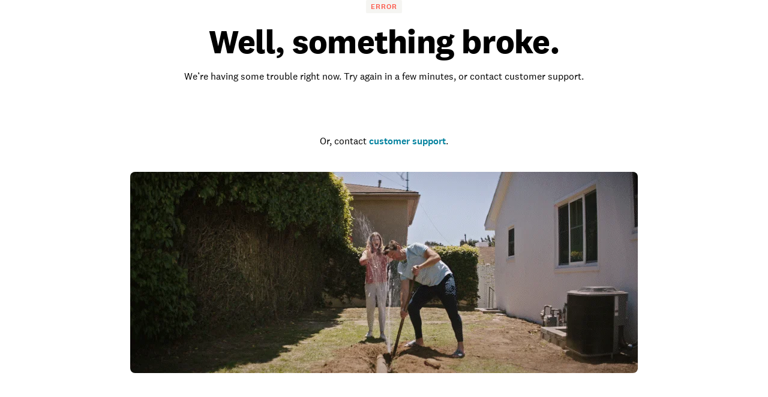

--- FILE ---
content_type: text/html; charset=utf-8
request_url: https://www.angi.com/articles/carpet-steam-cleaner-rental-5-things-you-need-know.htm
body_size: 51633
content:
<!DOCTYPE html><html lang="en-US" class="theme-angi"><head><meta charSet="utf-8"/><meta name="viewport" content="width=device-width, initial-scale=1, minimum-scale=1, shrink-to-fit=no"/><meta name="viewport" content="width=device-width, initial-scale=1"/><link rel="preload" as="image" href="https://media.angi.com/s3fs-public/Angi-logo-Orange.svg"/><link rel="preload" as="image" href="https://media.angi.com/s3fs-public/search.svg"/><link rel="preload" as="image" href="https://media.angi.com/s3fs-public/hamburger.svg"/><link rel="preload" as="image" href="https://media.angi.com/s3fs-public/close.svg"/><link rel="preload" as="image" href="https://media.angi.com/s3fs-public/Becca-Stokes.jpg?impolicy=thumbnail"/><link rel="preload" as="image" href="https://media.angi.com/s3fs-public/asya-biddle.jpg?impolicy=thumbnail"/><link rel="preload" as="image" href="https://res.cloudinary.com/angi-prod/image/upload/v1748027941/location.svg"/><link rel="preload" as="image" href="https://media.angi.com/sites/all/themes/altheme/images/white.gif"/><link rel="preload" as="image" href="https://datawrapper.dwcdn.net/vdnqj/full.png"/><link rel="preload" as="image" href="https://cdn.homeadvisor.com/files/eid/158770000/158777652/20334800_original.png"/><link rel="stylesheet" href="/static/landing-pages-frontend/_next/static/css/5212923d24bc0f51.css" data-precedence="next"/><link rel="stylesheet" href="/static/landing-pages-frontend/_next/static/css/5d7caf0ea70821c5.css" data-precedence="next"/><link rel="stylesheet" href="/static/landing-pages-frontend/_next/static/css/fc300fc09f0969ad.css" data-precedence="next"/><link rel="stylesheet" href="/static/landing-pages-frontend/_next/static/css/f2b36135a26ba579.css" data-precedence="next"/><link rel="stylesheet" href="/static/landing-pages-frontend/_next/static/css/b2c35a7f62a4fbed.css" data-precedence="next"/><link rel="stylesheet" href="/static/landing-pages-frontend/_next/static/css/ae88ae8454e3a1b0.css" data-precedence="next"/><link rel="stylesheet" href="/static/landing-pages-frontend/_next/static/css/415405c608c46482.css" data-precedence="next"/><link rel="stylesheet" href="/static/landing-pages-frontend/_next/static/css/e656d534ac995982.css" data-precedence="next"/><link rel="stylesheet" href="/static/landing-pages-frontend/_next/static/css/1621203e44afc11a.css" data-precedence="next"/><link rel="stylesheet" href="/static/landing-pages-frontend/_next/static/css/cdcb7320db63a235.css" data-precedence="next"/><link rel="stylesheet" href="/static/landing-pages-frontend/_next/static/css/3328452c5646698b.css" data-precedence="next"/><link rel="stylesheet" href="/static/landing-pages-frontend/_next/static/css/65e2c0dee9aabb42.css" data-precedence="next"/><link rel="stylesheet" href="/static/landing-pages-frontend/_next/static/css/85d1e8684fa1ab49.css" data-precedence="next"/><link rel="stylesheet" href="/static/landing-pages-frontend/_next/static/css/e458273d2fa6ae0e.css" data-precedence="next"/><link rel="stylesheet" href="/static/landing-pages-frontend/_next/static/css/b5ca9606f4d7f0cb.css" data-precedence="next"/><link rel="stylesheet" href="/static/landing-pages-frontend/_next/static/css/06c7477524e078fa.css" data-precedence="next"/><link rel="stylesheet" href="/static/landing-pages-frontend/_next/static/css/72b4a53dec8dad34.css" data-precedence="next"/><link rel="stylesheet" href="/static/landing-pages-frontend/_next/static/css/4ce8de43377dbc41.css" data-precedence="next"/><link rel="stylesheet" href="/static/landing-pages-frontend/_next/static/css/c5f9a8ca258d7359.css" data-precedence="next"/><link rel="stylesheet" href="/static/landing-pages-frontend/_next/static/css/4830a70aecec65e9.css" data-precedence="next"/><link rel="stylesheet" href="/static/landing-pages-frontend/_next/static/css/a12ac6e204125041.css" data-precedence="next"/><link rel="stylesheet" href="/static/landing-pages-frontend/_next/static/css/ff0919cad1ed199a.css" data-precedence="next"/><link rel="stylesheet" href="/static/landing-pages-frontend/_next/static/css/a5b6ff20d1988e31.css" data-precedence="next"/><link rel="stylesheet" href="/static/landing-pages-frontend/_next/static/css/c4cdfbf1b4098e05.css" data-precedence="next"/><link rel="stylesheet" href="/static/landing-pages-frontend/_next/static/css/49db8a427f79f9e7.css" data-precedence="next"/><link rel="stylesheet" href="/static/landing-pages-frontend/_next/static/css/b36b7ade54b05a2f.css" data-precedence="next"/><link rel="stylesheet" href="/static/landing-pages-frontend/_next/static/css/25b1339a7af45e1d.css" data-precedence="next"/><link rel="preload" as="script" fetchPriority="low" href="/static/landing-pages-frontend/_next/static/chunks/webpack-001f6779f525f303.js"/><script src="/static/landing-pages-frontend/_next/static/chunks/fd9d1056-0820d89be24d5d97.js" async=""></script><script src="/static/landing-pages-frontend/_next/static/chunks/2117-bcbdf97a627f6467.js" async=""></script><script src="/static/landing-pages-frontend/_next/static/chunks/main-app-5294d1645fe5526e.js" async=""></script><script src="/static/landing-pages-frontend/_next/static/chunks/app/articles/%5B%5B...slug%5D%5D/layout-da53a0b0b8699ffb.js" async=""></script><script src="/static/landing-pages-frontend/_next/static/chunks/8743-5db4501dfc2fa17c.js" async=""></script><script src="/static/landing-pages-frontend/_next/static/chunks/1383-9958be1cf4427248.js" async=""></script><script src="/static/landing-pages-frontend/_next/static/chunks/1761-c3ded7866dd64cb1.js" async=""></script><script src="/static/landing-pages-frontend/_next/static/chunks/7501-72156210243dd648.js" async=""></script><script src="/static/landing-pages-frontend/_next/static/chunks/app/articles/%5B%5B...slug%5D%5D/error-a5a3c5546424806c.js" async=""></script><script src="/static/landing-pages-frontend/_next/static/chunks/app/global-error-a5e3d37bd3bb398e.js" async=""></script><script src="/static/landing-pages-frontend/_next/static/chunks/c857e369-236613fe3a0c3919.js" async=""></script><script src="/static/landing-pages-frontend/_next/static/chunks/2551-c0a7cde2450d0ad4.js" async=""></script><script src="/static/landing-pages-frontend/_next/static/chunks/4177-51da24801a557f1e.js" async=""></script><script src="/static/landing-pages-frontend/_next/static/chunks/6989-cb71048867552f87.js" async=""></script><script src="/static/landing-pages-frontend/_next/static/chunks/app/layout-c7db83d78e91fbfd.js" async=""></script><script src="/static/landing-pages-frontend/_next/static/chunks/e37a0b60-57eb15bde63b67d7.js" async=""></script><script src="/static/landing-pages-frontend/_next/static/chunks/2246-c2c0c917f5627be9.js" async=""></script><script src="/static/landing-pages-frontend/_next/static/chunks/7192-75d77d02ca26f024.js" async=""></script><script src="/static/landing-pages-frontend/_next/static/chunks/9269-0f3a44f87a4f9edd.js" async=""></script><script src="/static/landing-pages-frontend/_next/static/chunks/app/not-found-96c4589fd8373a23.js" async=""></script><script src="/static/landing-pages-frontend/_next/static/chunks/c36f3faa-6768d9fffa89796c.js" async=""></script><script src="/static/landing-pages-frontend/_next/static/chunks/e75972e7-3b5dd46fc7f5d25d.js" async=""></script><script src="/static/landing-pages-frontend/_next/static/chunks/8513-8dfb3383d1fc1b09.js" async=""></script><script src="/static/landing-pages-frontend/_next/static/chunks/6820-9052a5b5fe71ac36.js" async=""></script><script src="/static/landing-pages-frontend/_next/static/chunks/app/articles/%5B%5B...slug%5D%5D/page-26be2a2795a0d894.js" async=""></script><link rel="preload" href="https://www.googletagmanager.com/gtm.js?id=GTM-MX98LP3" as="script"/><link rel="preload" href="https://datawrapper.dwcdn.net/vdnqj/embed.js" as="script"/><link rel="preload" as="image" href="https://cdn.homeadvisor.com/files/eid/115540000/115540854/11392221_logo.jpg"/><link rel="preload" as="image" href="https://cdn.homeadvisor.com/files/eid/88630000/88631601/11319264_logo.jpg"/><link rel="preload" as="image" href="https://cdn.homeadvisor.com/files/eid/16100000/16107837/4808187_logo.jpg"/><link rel="preload" as="image" href="https://cdn.homeadvisor.com/files/eid/16120000/16121938/1685896.jpg"/><link rel="preload" as="image" href="https://cdn.homeadvisor.com/files/eid/94420000/94421821/14425312_logo.jpg"/><link rel="preload" as="image" href="https://cdn.homeadvisor.com/files/eid/109550000/109556022/12145810_logo.png"/><link rel="preload" as="image" href="https://cdn.homeadvisor.com/files/eid/14520000/14526916/10900101_logo.png"/><link rel="preload" as="image" href="https://cdn.homeadvisor.com/files/eid/156460000/156464967/17168784_original.jpg"/><link rel="preload" as="image" href="https://cdn.homeadvisor.com/files/eid/83140000/83142276/8262159_logo.jpg"/><link rel="preload" as="image" href="https://s3media.angieslist.com/s3fs-public/family-lounging-on-carpet.jpeg?impolicy=leadImage"/><link rel="preload" as="image" href="https://s3media.angieslist.com/s3fs-public/baby-crawling-on-carpet.jpeg?impolicy=leadImage"/><link rel="preload" as="image" href="https://media.angi.com/s3fs-public/woman-carpet-cleaning-closeup.jpg?impolicy=leadImage"/><link rel="preload" as="image" href="https://media.angi.com/s3fs-public/father-and-son-playing-on-carpet.jpeg?impolicy=leadImage"/><link rel="preload" as="image" href="https://media.angi.com/s3fs-public/playing-on-the-carpet-1323654005.jpg?impolicy=leadImage"/><link rel="preload" as="image" href="https://media.angi.com/s3fs-public/playing-at-home-1257177714.jpg?impolicy=leadImage"/><link rel="preload" as="image" href="https://media.angi.com/sites/all/themes/altheme/images/app-store-badge-60%402x.png"/><link rel="preload" as="image" href="https://media.angi.com/sites/all/themes/altheme/images/google-play-badge-60@2x.png"/><link rel="preload" as="image" href="https://media.angi.com/s3fs-public/footer-twitterv2-black.png"/><link rel="preload" as="image" href="https://media.angi.com/s3fs-public/footer-facebookv2-black.png"/><link rel="preload" as="image" href="https://media.angi.com/s3fs-public/footer-pinterestv2-black.png"/><link rel="preload" as="image" href="https://media.angi.com/s3fs-public/footer-youtubev2-black.png"/><link rel="preload" as="image" href="https://media.angi.com/s3fs-public/footer-instagramv2-black.png"/><title>7 Things To Know When Renting a Carpet Cleaner | Angi</title><meta name="description" content="Before you rent a home carpet cleaning machine for the first time, find out everything you need to know. From how many hours you should invest in carpet cleaning, which detergent to buy, and which machine is best, we’ve broken it all down. "/><meta name="robots" content="index, follow"/><link rel="canonical" href="https://www.angi.com/articles/carpet-steam-cleaner-rental-5-things-you-need-know.htm"/><meta property="og:title" content="7 Things To Know When Renting a Carpet Cleaner | Angi"/><meta property="og:description" content="Before you rent a home carpet cleaning machine for the first time, find out everything you need to know. From how many hours you should invest in carpet cleaning, which detergent to buy, and which machine is best, we’ve broken it all down. "/><meta property="og:url" content="https://www.angi.com/articles/carpet-steam-cleaner-rental-5-things-you-need-know.htm"/><meta property="og:site_name" content="Angi"/><meta property="og:image" content="https://media.angi.com/s3fs-public/steam-cleaner.jpeg"/><meta property="og:type" content="website"/><meta name="twitter:card" content="summary_large_image"/><meta name="twitter:title" content="7 Things To Know When Renting a Carpet Cleaner | Angi"/><meta name="twitter:description" content="Before you rent a home carpet cleaning machine for the first time, find out everything you need to know. From how many hours you should invest in carpet cleaning, which detergent to buy, and which machine is best, we’ve broken it all down. "/><meta name="twitter:image" content="https://media.angi.com/s3fs-public/steam-cleaner.jpeg"/><link rel="icon" href="https://media.angi.com/s3fs-public/favicon-16x16.png" type="image/png" sizes="16x16"/><link rel="icon" href="https://media.angi.com/s3fs-public/favicon-32x32.png" type="image/png" sizes="32x32"/><link rel="shortcut icon" href="https://media.angi.com/s3fs-public/favicon.ico" type="image/x-icon"/><link rel="icon" href="https://media.angi.com/s3fs-public/Angi-logo-Orange.svg" type="image/png" sizes="16x16"/><meta name="next-size-adjust"/><script src="/static/landing-pages-frontend/_next/static/chunks/polyfills-42372ed130431b0a.js" noModule=""></script></head><body class="__className_9da5a8 overflow-x-hidden"><script type="application/ld+json">{"@context":"https://schema.org","@type":"Article","accessMode":"textual, visual","publisher":{"@type":"Organization","name":"Angi"},"name":"7 Things To Know When Renting a Carpet Cleaner","description":"Before you rent a home carpet cleaning machine for the first time, find out everything you need to know. From how many hours you should invest in carpet cleaning, which detergent to buy, and which machine is best, we’ve broken it all down. ","dateModified":"2025-11-11T00:00-05:00","datePublished":"2021-11-29T17:48:46.222-05:00","headline":"7 Things To Know When Renting a Carpet Cleaner","image":"https://media.angi.com/s3fs-public/steam-cleaner.jpeg","author":{"@type":"Person","name":"Becca Stokes","url":"/articles/author/becca-stokes"},"speakable":{"@type":"SpeakableSpecification","cssSelector":[".title-block__description"]}}</script><div class="__className_9da5a8 theme-angi"><nav id="header" class=""><div class="GlobalNavigation_container__5PNcv" data-snowplow-component-type="Global Navigation"><div class="GlobalNavigation_content__wJOec"><div class="GlobalNavigation_desktop__ITtxn"><div><div class="Grid_root__mZcd8 NavigationHeader_headerNavGrid__tLPhj"><div class="Grid_gridContainer__13cNW"><div class="NavigationHeader_container__cthSL"><div class="NavigationHeader_headerContent__wYckC"><div class="NavigationHeader_logoAndSearchContainer__jJ7YJ"><div class=""><a href="https://angi.com"><img class="NavigationHeader_brandIcon__QRKYz" src="https://media.angi.com/s3fs-public/Angi-logo-Orange.svg" alt="Angi Logo"/></a></div></div><div class="NavigationHeader_navItems__XbBIA"><div data-testid="pro-signup-link"><a href="https://signup.angi.com/pro" class="NavigationHeader_headerLink__bPl2r"><span class="NavigationHeader_proLinkSpan__1KId8">Join as a Pro</span></a></div><div class="NavigationHeader_desktopButtons__gzgK2"><a data-testid="login-button" href="https://www.angi.com/oauth2/start" data-button="login" class="NavigationHeader_button__ws_mm NavigationHeader_desktopButtonLink__sKo1e Button_btn__iNtIM Button_secondaryNeutral__UJmbI Button_small__W0u0B">Log In</a><a data-testid="signup-button" href="https://www.angi.com/create-account" data-button="signup" class="NavigationHeader_button__ws_mm NavigationHeader_desktopButtonLink__sKo1e Button_btn__iNtIM Button_primary__krJYd Button_small__W0u0B">Sign Up</a></div></div></div></div></div></div></div><div><div class="NavigationItems_navItemsContainer__M6D1O" data-testid="nav-items-bar"><div class="Grid_root__mZcd8 NavigationItems_navItemsGrid__g4tpV"><div class="Grid_gridContainer__13cNW"><div id="navigation-items" class="NavigationItems_container__3uAzd"><div class="NavigationItems_linksContainer__LVOcj"><div class="NavigationItems_linkItem__qRhhc"><span class="NavigationItems_linkAnchor__xtlsi"><a href="#Interior" data-testid="nav-title-Interior" data-snowplow-component-key="Top Level Project Type" class="NavigationItems_link__EstZU">Interior</a></span></div><div class="NavigationItems_linkItem__qRhhc"><span class="NavigationItems_linkAnchor__xtlsi"><a href="#Exterior" data-testid="nav-title-Exterior" data-snowplow-component-key="Top Level Project Type" class="NavigationItems_link__EstZU">Exterior</a></span></div><div class="NavigationItems_linkItem__qRhhc"><span class="NavigationItems_linkAnchor__xtlsi"><a href="#Lawn &amp; Garden" data-testid="nav-title-Lawn &amp; Garden" data-snowplow-component-key="Top Level Project Type" class="NavigationItems_link__EstZU">Lawn &amp; Garden</a></span></div><div class="NavigationItems_linkItem__qRhhc"><span class="NavigationItems_linkAnchor__xtlsi"><a href="#More" data-testid="nav-title-More" data-snowplow-component-key="Top Level Project Type" class="NavigationItems_link__EstZU">More</a></span></div><div class="NavigationItems_linkItem__qRhhc"><span class="NavigationItems_linkAnchor__xtlsi"><a href="#Articles &amp; Advice" data-testid="nav-title-Articles &amp; Advice" data-snowplow-component-key="Top Level Project Type" class="NavigationItems_link__EstZU">Articles &amp; Advice</a></span></div></div></div></div></div></div><div class="NavigationItems_navGroupLinksContainer__vLWau"><div class="Grid_root__mZcd8 NavigationItems_navGroupLinks__OuxGD NavigationItems_navGroupLinksHidden___bCMu"><div class="Grid_gridContainer__13cNW"></div></div><div class="Grid_root__mZcd8 NavigationItems_navGroupLinks__OuxGD NavigationItems_navGroupLinksHidden___bCMu"><div class="Grid_gridContainer__13cNW"></div></div><div class="Grid_root__mZcd8 NavigationItems_navGroupLinks__OuxGD NavigationItems_navGroupLinksHidden___bCMu"><div class="Grid_gridContainer__13cNW"></div></div><div class="Grid_root__mZcd8 NavigationItems_navGroupLinks__OuxGD NavigationItems_navGroupLinksHidden___bCMu"><div class="Grid_gridContainer__13cNW"></div></div><div class="Grid_root__mZcd8 NavigationItems_navGroupLinks__OuxGD NavigationItems_navGroupLinksHidden___bCMu"><div class="Grid_gridContainer__13cNW"></div></div></div></div></div><div class="GlobalNavigation_mobile__sCYI3"><div><div class="MobileNavigationHeader_container__Sb5vg"><div class="MobileNavigationHeader_container__Sb5vg"><div class="MobileNavigationHeader_headerContent__TnEOm"><div class="MobileNavigationHeader_logoContainer__WV6pf"><a href="https://angi.com"><img class="MobileNavigationHeader_icon__f_yTh" src="https://media.angi.com/s3fs-public/Angi-logo-Orange.svg" alt="Angi Logo"/></a></div><div class="MobileNavigationHeader_navItems__JsDob"><div data-testid="mobile-pro-signup-link"><a href="https://signup.angi.com/pro" class="MobileNavigationHeader_proLink__6E1Zi">Join as a Pro</a></div><div class="MobileNavigationHeader_mobileIconContainer__6cy_2"><button type="button" data-snowplow-component-key="Search" data-snowplow-component-text="Search Icon" data-sp-button-label="Search Icon"><img class="MobileNavigationHeader_mobileIcon__7vTT5" src="https://media.angi.com/s3fs-public/search.svg" alt="Search"/></button><button id="show-groupings-button" data-testid="show-groupings-test" type="button" data-snowplow-component-key="Open Menu" data-snowplow-component-text="--Menu Icon" data-sp-button-label="Menu Icon"><div><img class="MobileNavigationHeader_menuIcon__m0U8F" src="https://media.angi.com/s3fs-public/hamburger.svg" alt="Open Menu"/></div></button></div></div></div></div></div></div></div></div><div class="MobileMenu_slidingCard__pwwaZ"><div><div class="MobileMenu_fixHeader___oG85"><div><a href="https://angi.com"><img class="MobileMenu_icon__3n0rQ" src="https://media.angi.com/s3fs-public/Angi-logo-Orange.svg" alt="Angi Logo"/></a></div><button id="menu-button190333" class="MobileMenu_closeButton__K06v6" data-testid="close-menu" type="button" data-snowplow-component-key="Close Menu" data-snowplow-component-text="Close Icon" data-sp-button-label="Close Icon"><div><img class="MobileMenu_menuIcon__1ywBm" src="https://media.angi.com/s3fs-public/close.svg" alt="Close Menu"/></div></button></div><div class="MobileMenuItems_navItemsContainer__ilu_K"><div id="mobile-menu-items1" class="MobileMenuItems_container__2HZIJ"><div class="MobileMenuItems_mobileNavItemsContainer__VXi8F"><div><div class="MobileMenuItems_mobileNavItems__c1TBr"><a href="#Interior">Interior</a><svg xmlns="http://www.w3.org/2000/svg" viewBox="0 0 24 24" class="MobileMenuItems_chevron__lWrXw" style="fill:none"><path fill-rule="evenodd" clip-rule="evenodd" d="M8.29289 5.29289C7.90237 5.68342 7.90237 6.31658 8.29289 6.70711L13.5858 12L8.29289 17.2929C7.90237 17.6834 7.90237 18.3166 8.29289 18.7071C8.68342 19.0976 9.31658 19.0976 9.70711 18.7071L15.7071 12.7071C16.0976 12.3166 16.0976 11.6834 15.7071 11.2929L9.70711 5.29289C9.31658 4.90237 8.68342 4.90237 8.29289 5.29289Z" fill="currentColor"></path></svg></div><div class="MobileMenuItems_mobileNavItems__c1TBr"><a href="#Exterior">Exterior</a><svg xmlns="http://www.w3.org/2000/svg" viewBox="0 0 24 24" class="MobileMenuItems_chevron__lWrXw" style="fill:none"><path fill-rule="evenodd" clip-rule="evenodd" d="M8.29289 5.29289C7.90237 5.68342 7.90237 6.31658 8.29289 6.70711L13.5858 12L8.29289 17.2929C7.90237 17.6834 7.90237 18.3166 8.29289 18.7071C8.68342 19.0976 9.31658 19.0976 9.70711 18.7071L15.7071 12.7071C16.0976 12.3166 16.0976 11.6834 15.7071 11.2929L9.70711 5.29289C9.31658 4.90237 8.68342 4.90237 8.29289 5.29289Z" fill="currentColor"></path></svg></div><div class="MobileMenuItems_mobileNavItems__c1TBr"><a href="#Lawn &amp; Garden">Lawn &amp; Garden</a><svg xmlns="http://www.w3.org/2000/svg" viewBox="0 0 24 24" class="MobileMenuItems_chevron__lWrXw" style="fill:none"><path fill-rule="evenodd" clip-rule="evenodd" d="M8.29289 5.29289C7.90237 5.68342 7.90237 6.31658 8.29289 6.70711L13.5858 12L8.29289 17.2929C7.90237 17.6834 7.90237 18.3166 8.29289 18.7071C8.68342 19.0976 9.31658 19.0976 9.70711 18.7071L15.7071 12.7071C16.0976 12.3166 16.0976 11.6834 15.7071 11.2929L9.70711 5.29289C9.31658 4.90237 8.68342 4.90237 8.29289 5.29289Z" fill="currentColor"></path></svg></div><div class="MobileMenuItems_mobileNavItems__c1TBr"><a href="#More">More</a><svg xmlns="http://www.w3.org/2000/svg" viewBox="0 0 24 24" class="MobileMenuItems_chevron__lWrXw" style="fill:none"><path fill-rule="evenodd" clip-rule="evenodd" d="M8.29289 5.29289C7.90237 5.68342 7.90237 6.31658 8.29289 6.70711L13.5858 12L8.29289 17.2929C7.90237 17.6834 7.90237 18.3166 8.29289 18.7071C8.68342 19.0976 9.31658 19.0976 9.70711 18.7071L15.7071 12.7071C16.0976 12.3166 16.0976 11.6834 15.7071 11.2929L9.70711 5.29289C9.31658 4.90237 8.68342 4.90237 8.29289 5.29289Z" fill="currentColor"></path></svg></div><div class="MobileMenuItems_mobileNavItems__c1TBr"><a href="#Articles &amp; Advice">Articles &amp; Advice</a><svg xmlns="http://www.w3.org/2000/svg" viewBox="0 0 24 24" class="MobileMenuItems_chevron__lWrXw" style="fill:none"><path fill-rule="evenodd" clip-rule="evenodd" d="M8.29289 5.29289C7.90237 5.68342 7.90237 6.31658 8.29289 6.70711L13.5858 12L8.29289 17.2929C7.90237 17.6834 7.90237 18.3166 8.29289 18.7071C8.68342 19.0976 9.31658 19.0976 9.70711 18.7071L15.7071 12.7071C16.0976 12.3166 16.0976 11.6834 15.7071 11.2929L9.70711 5.29289C9.31658 4.90237 8.68342 4.90237 8.29289 5.29289Z" fill="currentColor"></path></svg></div><div><div class="MobileMenuItems_mobileMenuLink__T14QV" data-testid="near-me-link"><a href="https://www.angi.com/nearme">Post a job</a></div><div><button type="button" data-testid="angi_button" class="MobileMenuItems_accountButton__lMPir Button_btn__iNtIM Button_secondaryNeutral__UJmbI" name="Log In">Log In</button><button type="button" data-testid="angi_button" class="MobileMenuItems_accountButton__lMPir Button_btn__iNtIM Button_primary__krJYd" name="Sign Up">Sign Up</button></div></div></div></div><div class="MobileMenuItems_mobileNavSelectedNavItem__YGrk6"><div class="MobileMenuItems_hideNavigationGroup__8hFYb"><div class="NavigationGroup_mobileNavigationGroupContainer__lHfuf"><div id="navigation-group-links" class="NavigationGroupLinks_navLinksContainer__A_OXE NavigationGroupLinks_navLinksMobileContainer__c7KKG" data-testid="nav-group-links"><div class="NavigationGroupLinks_linksTitle__Xdbe3 NavigationGroupLinks_linksTitleMobile__wRz63">Find a pro</div><div class=""><ul class="NavigationGroupLinks_navLinksList__nXceJ NavigationGroupLinks_navLinksMobileList__rwSX7"><li class="NavigationGroupLinks_item__zwEUH NavigationGroupLinks_itemMobile__ueven"><a href="https://www.angi.com/nearme/appliance-repair/" title="Appliance Repair" class="NavigationGroupLinks_link__zqJaC" data-snowplow-component-key="Interior">Appliance Repair</a></li><li class="NavigationGroupLinks_item__zwEUH NavigationGroupLinks_itemMobile__ueven"><a href="https://www.angi.com/nearme/carpet-cleaning/" title="Carpet Cleaning" class="NavigationGroupLinks_link__zqJaC" data-snowplow-component-key="Interior">Carpet Cleaning</a></li><li class="NavigationGroupLinks_item__zwEUH NavigationGroupLinks_itemMobile__ueven"><a href="https://www.angi.com/nearme/contractor/" title="Contractors" class="NavigationGroupLinks_link__zqJaC" data-snowplow-component-key="Interior">Contractors</a></li><li class="NavigationGroupLinks_item__zwEUH NavigationGroupLinks_itemMobile__ueven"><a href="https://www.angi.com/nearme/drywall/" title="Drywall" class="NavigationGroupLinks_link__zqJaC" data-snowplow-component-key="Interior">Drywall</a></li><li class="NavigationGroupLinks_item__zwEUH NavigationGroupLinks_itemMobile__ueven"><a href="https://www.angi.com/nearme/electrical/" title="Electrical" class="NavigationGroupLinks_link__zqJaC" data-snowplow-component-key="Interior">Electrical</a></li><li class="NavigationGroupLinks_item__zwEUH NavigationGroupLinks_itemMobile__ueven"><a href="https://www.angi.com/nearme/flooring/" title="Flooring" class="NavigationGroupLinks_link__zqJaC" data-snowplow-component-key="Interior">Flooring</a></li><li class="NavigationGroupLinks_item__zwEUH NavigationGroupLinks_itemMobile__ueven"><a href="https://www.angi.com/nearme/hvac/" title="HVAC" class="NavigationGroupLinks_link__zqJaC" data-snowplow-component-key="Interior">HVAC</a></li><li class="NavigationGroupLinks_item__zwEUH NavigationGroupLinks_itemMobile__ueven"><a href="https://www.angi.com/nearme/house-cleaning/" title="House Cleaning" class="NavigationGroupLinks_link__zqJaC" data-snowplow-component-key="Interior">House Cleaning</a></li><li class="NavigationGroupLinks_item__zwEUH NavigationGroupLinks_itemMobile__ueven"><a href="https://www.angi.com/nearme/interior-painting/" title="Interior Painting" class="NavigationGroupLinks_link__zqJaC" data-snowplow-component-key="Interior">Interior Painting</a></li><li class="NavigationGroupLinks_item__zwEUH NavigationGroupLinks_itemMobile__ueven"><a href="https://www.angi.com/nearme/plumbing/" title="Plumbing" class="NavigationGroupLinks_link__zqJaC" data-snowplow-component-key="Interior">Plumbing</a></li><li class="NavigationGroupLinks_item__zwEUH NavigationGroupLinks_itemMobile__ueven"><a href="https://www.angi.com/nearme/kitchen-and-bath-remodeling/" title="Remodeling" class="NavigationGroupLinks_link__zqJaC" data-snowplow-component-key="Interior">Remodeling</a></li><li class="NavigationGroupLinks_item__zwEUH NavigationGroupLinks_moreLinksMobile___XX_b"><a href="https://www.angi.com/nearme/" title="View all" class="NavigationGroupLinks_moreLinks__RRpZp" data-snowplow-component-key="Interior">View all</a></li></ul></div></div><div class="NavigationGroup_mobileNavigationArticleLinksContainer__f_8A1"><div id="navigation-group-articles"><div><div class="NavigationGroupArticles_containerTitle__B7vy9">Research &amp; plan</div></div><div class="NavigationGroupArticles_cards__x9h0w"><div><div class="NavigationGroupArticles_contentCardRow__r9_q5"><div class="NavigationGroupArticles_imageContainer__GBo3Z"><a href="https://www.angi.com/articles/closet-remodel-cost.htm" data-snowplow-component-key="Interior Featured Content" data-snowplow-component-text="How Much Does a Closet Remodel Cost?"><div><div data-testid="lazyImageTest" class="NavigationGroupArticles_lazyImageContainer__nvIN3 shimmer_shine__YWcRp shimmer_photo__dpL1H"></div></div></a></div><div class="NavigationGroupArticles_titleContentContainer__oRd1x"><div class="NavigationGroupArticles_titleContent__uLyCY"><a href="https://www.angi.com/articles/closet-remodel-cost.htm" class="NavigationGroupArticles_titleLink__p2tE_" data-snowplow-component-key="Interior Featured Content">How Much Does a Closet Remodel Cost?</a></div></div></div></div><div><div class="NavigationGroupArticles_contentCardRow__r9_q5"><div class="NavigationGroupArticles_imageContainer__GBo3Z"><a href="https://www.angi.com/articles/how-much-does-building-stairs-and-railings-cost.htm" data-snowplow-component-key="Interior Featured Content" data-snowplow-component-text="How Much Does It Cost to Build or Replace a Staircase?"><div><div data-testid="lazyImageTest" class="NavigationGroupArticles_lazyImageContainer__nvIN3 shimmer_shine__YWcRp shimmer_photo__dpL1H"></div></div></a></div><div class="NavigationGroupArticles_titleContentContainer__oRd1x"><div class="NavigationGroupArticles_titleContent__uLyCY"><a href="https://www.angi.com/articles/how-much-does-building-stairs-and-railings-cost.htm" class="NavigationGroupArticles_titleLink__p2tE_" data-snowplow-component-key="Interior Featured Content">How Much Does It Cost to Build or Replace a Staircase?</a></div></div></div></div><div><div class="NavigationGroupArticles_contentCardRow__r9_q5"><div class="NavigationGroupArticles_imageContainer__GBo3Z"><a href="https://www.angi.com/articles/widening-doorway-cost.htm" data-snowplow-component-key="Interior Featured Content" data-snowplow-component-text="How Much Does Widening a Doorway Cost?"><div><div data-testid="lazyImageTest" class="NavigationGroupArticles_lazyImageContainer__nvIN3 shimmer_shine__YWcRp shimmer_photo__dpL1H"></div></div></a></div><div class="NavigationGroupArticles_titleContentContainer__oRd1x"><div class="NavigationGroupArticles_titleContent__uLyCY"><a href="https://www.angi.com/articles/widening-doorway-cost.htm" class="NavigationGroupArticles_titleLink__p2tE_" data-snowplow-component-key="Interior Featured Content">How Much Does Widening a Doorway Cost?</a></div></div></div></div><div><div class="NavigationGroupArticles_contentCardRow__r9_q5"><div class="NavigationGroupArticles_imageContainer__GBo3Z"><a href="https://www.angi.com/articles/how-much-does-it-cost-remove-wallpaper.htm" data-snowplow-component-key="Interior Featured Content" data-snowplow-component-text="How Much Does Wallpaper Removal Cost?"><div><div data-testid="lazyImageTest" class="NavigationGroupArticles_lazyImageContainer__nvIN3 shimmer_shine__YWcRp shimmer_photo__dpL1H"></div></div></a></div><div class="NavigationGroupArticles_titleContentContainer__oRd1x"><div class="NavigationGroupArticles_titleContent__uLyCY"><a href="https://www.angi.com/articles/how-much-does-it-cost-remove-wallpaper.htm" class="NavigationGroupArticles_titleLink__p2tE_" data-snowplow-component-key="Interior Featured Content">How Much Does Wallpaper Removal Cost?</a></div></div></div></div></div><div class="NavigationGroupArticles_moreArticles__TpOOu"><a href="https://www.angi.com/articles/home-interiors" data-snowplow-component-key="Interior Featured Content">View all</a></div></div></div></div></div><div class="MobileMenuItems_hideNavigationGroup__8hFYb"><div class="NavigationGroup_mobileNavigationGroupContainer__lHfuf"><div id="navigation-group-links" class="NavigationGroupLinks_navLinksContainer__A_OXE NavigationGroupLinks_navLinksMobileContainer__c7KKG" data-testid="nav-group-links"><div class="NavigationGroupLinks_linksTitle__Xdbe3 NavigationGroupLinks_linksTitleMobile__wRz63">Find a pro</div><div class=""><ul class="NavigationGroupLinks_navLinksList__nXceJ NavigationGroupLinks_navLinksMobileList__rwSX7"><li class="NavigationGroupLinks_item__zwEUH NavigationGroupLinks_itemMobile__ueven"><a href="https://www.angi.com/nearme/concrete-repair/" title="Concrete Repair" class="NavigationGroupLinks_link__zqJaC" data-snowplow-component-key="Exterior">Concrete Repair</a></li><li class="NavigationGroupLinks_item__zwEUH NavigationGroupLinks_itemMobile__ueven"><a href="https://www.angi.com/nearme/doors/" title="Doors" class="NavigationGroupLinks_link__zqJaC" data-snowplow-component-key="Exterior">Doors</a></li><li class="NavigationGroupLinks_item__zwEUH NavigationGroupLinks_itemMobile__ueven"><a href="https://www.angi.com/nearme/driveways/" title="Driveways" class="NavigationGroupLinks_link__zqJaC" data-snowplow-component-key="Exterior">Driveways</a></li><li class="NavigationGroupLinks_item__zwEUH NavigationGroupLinks_itemMobile__ueven"><a href="https://www.angi.com/nearme/exterior-painting/" title="Exterior Painting" class="NavigationGroupLinks_link__zqJaC" data-snowplow-component-key="Exterior">Exterior Painting</a></li><li class="NavigationGroupLinks_item__zwEUH NavigationGroupLinks_itemMobile__ueven"><a href="https://www.angi.com/nearme/garage-doors/" title="Garage Doors" class="NavigationGroupLinks_link__zqJaC" data-snowplow-component-key="Exterior">Garage Doors</a></li><li class="NavigationGroupLinks_item__zwEUH NavigationGroupLinks_itemMobile__ueven"><a href="https://www.angi.com/nearme/gutter-cleaning/" title="Gutter Cleaning" class="NavigationGroupLinks_link__zqJaC" data-snowplow-component-key="Exterior">Gutter Cleaning</a></li><li class="NavigationGroupLinks_item__zwEUH NavigationGroupLinks_itemMobile__ueven"><a href="https://www.angi.com/nearme/gutter-repair-replacement/" title="Gutter Repair" class="NavigationGroupLinks_link__zqJaC" data-snowplow-component-key="Exterior">Gutter Repair</a></li><li class="NavigationGroupLinks_item__zwEUH NavigationGroupLinks_itemMobile__ueven"><a href="https://www.angi.com/nearme/home-builders/" title="Home Builders" class="NavigationGroupLinks_link__zqJaC" data-snowplow-component-key="Exterior">Home Builders</a></li><li class="NavigationGroupLinks_item__zwEUH NavigationGroupLinks_itemMobile__ueven"><a href="https://www.angi.com/nearme/masonry/" title="Masonry" class="NavigationGroupLinks_link__zqJaC" data-snowplow-component-key="Exterior">Masonry</a></li><li class="NavigationGroupLinks_item__zwEUH NavigationGroupLinks_itemMobile__ueven"><a href="https://www.angi.com/nearme/roofing/" title="Roofing" class="NavigationGroupLinks_link__zqJaC" data-snowplow-component-key="Exterior">Roofing</a></li><li class="NavigationGroupLinks_item__zwEUH NavigationGroupLinks_itemMobile__ueven"><a href="https://www.angi.com/nearme/siding/" title="Siding" class="NavigationGroupLinks_link__zqJaC" data-snowplow-component-key="Exterior">Siding</a></li><li class="NavigationGroupLinks_item__zwEUH NavigationGroupLinks_itemMobile__ueven"><a href="https://www.angi.com/nearme/windows/" title="Windows" class="NavigationGroupLinks_link__zqJaC" data-snowplow-component-key="Exterior">Windows</a></li><li class="NavigationGroupLinks_item__zwEUH NavigationGroupLinks_moreLinksMobile___XX_b"><a href="https://www.angi.com/nearme/" title="View all" class="NavigationGroupLinks_moreLinks__RRpZp" data-snowplow-component-key="Exterior">View all</a></li></ul></div></div><div class="NavigationGroup_mobileNavigationArticleLinksContainer__f_8A1"><div id="navigation-group-articles"><div><div class="NavigationGroupArticles_containerTitle__B7vy9">Research &amp; plan</div></div><div class="NavigationGroupArticles_cards__x9h0w"><div><div class="NavigationGroupArticles_contentCardRow__r9_q5"><div class="NavigationGroupArticles_imageContainer__GBo3Z"><a href="https://www.angi.com/articles/exterior-trim-installation-cost.htm" data-snowplow-component-key="Exterior Featured Content" data-snowplow-component-text="How Much Does It Cost to Install Exterior Trim?"><div><div data-testid="lazyImageTest" class="NavigationGroupArticles_lazyImageContainer__nvIN3 shimmer_shine__YWcRp shimmer_photo__dpL1H"></div></div></a></div><div class="NavigationGroupArticles_titleContentContainer__oRd1x"><div class="NavigationGroupArticles_titleContent__uLyCY"><a href="https://www.angi.com/articles/exterior-trim-installation-cost.htm" class="NavigationGroupArticles_titleLink__p2tE_" data-snowplow-component-key="Exterior Featured Content">How Much Does It Cost to Install Exterior Trim?</a></div></div></div></div><div><div class="NavigationGroupArticles_contentCardRow__r9_q5"><div class="NavigationGroupArticles_imageContainer__GBo3Z"><a href="https://www.angi.com/articles/how-much-does-ipe-wood-decking-cost.htm" data-snowplow-component-key="Exterior Featured Content" data-snowplow-component-text="How Much Does Ipe Wood Decking Cost?"><div><div data-testid="lazyImageTest" class="NavigationGroupArticles_lazyImageContainer__nvIN3 shimmer_shine__YWcRp shimmer_photo__dpL1H"></div></div></a></div><div class="NavigationGroupArticles_titleContentContainer__oRd1x"><div class="NavigationGroupArticles_titleContent__uLyCY"><a href="https://www.angi.com/articles/how-much-does-ipe-wood-decking-cost.htm" class="NavigationGroupArticles_titleLink__p2tE_" data-snowplow-component-key="Exterior Featured Content">How Much Does Ipe Wood Decking Cost?</a></div></div></div></div><div><div class="NavigationGroupArticles_contentCardRow__r9_q5"><div class="NavigationGroupArticles_imageContainer__GBo3Z"><a href="https://www.angi.com/articles/different-types-dog-fences-and-how-much-they-cost.htm" data-snowplow-component-key="Exterior Featured Content" data-snowplow-component-text="How Much Does a Dog Fence Cost to Install?"><div><div data-testid="lazyImageTest" class="NavigationGroupArticles_lazyImageContainer__nvIN3 shimmer_shine__YWcRp shimmer_photo__dpL1H"></div></div></a></div><div class="NavigationGroupArticles_titleContentContainer__oRd1x"><div class="NavigationGroupArticles_titleContent__uLyCY"><a href="https://www.angi.com/articles/different-types-dog-fences-and-how-much-they-cost.htm" class="NavigationGroupArticles_titleLink__p2tE_" data-snowplow-component-key="Exterior Featured Content">How Much Does a Dog Fence Cost to Install?</a></div></div></div></div><div><div class="NavigationGroupArticles_contentCardRow__r9_q5"><div class="NavigationGroupArticles_imageContainer__GBo3Z"><a href="https://www.angi.com/articles/how-much-does-it-cost-pressure-wash-house.htm" data-snowplow-component-key="Exterior Featured Content" data-snowplow-component-text="How Much Does It Cost to Pressure Wash a House?"><div><div data-testid="lazyImageTest" class="NavigationGroupArticles_lazyImageContainer__nvIN3 shimmer_shine__YWcRp shimmer_photo__dpL1H"></div></div></a></div><div class="NavigationGroupArticles_titleContentContainer__oRd1x"><div class="NavigationGroupArticles_titleContent__uLyCY"><a href="https://www.angi.com/articles/how-much-does-it-cost-pressure-wash-house.htm" class="NavigationGroupArticles_titleLink__p2tE_" data-snowplow-component-key="Exterior Featured Content">How Much Does It Cost to Pressure Wash a House?</a></div></div></div></div></div><div class="NavigationGroupArticles_moreArticles__TpOOu"><a href="https://www.angi.com/articles/home-exteriors" data-snowplow-component-key="Exterior Featured Content">View all</a></div></div></div></div></div><div class="MobileMenuItems_hideNavigationGroup__8hFYb"><div class="NavigationGroup_mobileNavigationGroupContainer__lHfuf"><div id="navigation-group-links" class="NavigationGroupLinks_navLinksContainer__A_OXE NavigationGroupLinks_navLinksMobileContainer__c7KKG" data-testid="nav-group-links"><div class="NavigationGroupLinks_linksTitle__Xdbe3 NavigationGroupLinks_linksTitleMobile__wRz63">Find a pro</div><div class=""><ul class="NavigationGroupLinks_navLinksList__nXceJ NavigationGroupLinks_navLinksMobileList__rwSX7"><li class="NavigationGroupLinks_item__zwEUH NavigationGroupLinks_itemMobile__ueven"><a href="https://www.angi.com/nearme/decks-and-porches/" title="Decks" class="NavigationGroupLinks_link__zqJaC" data-snowplow-component-key="Lawn &amp; Garden">Decks</a></li><li class="NavigationGroupLinks_item__zwEUH NavigationGroupLinks_itemMobile__ueven"><a href="https://www.angi.com/nearme/fencing/" title="Fencing" class="NavigationGroupLinks_link__zqJaC" data-snowplow-component-key="Lawn &amp; Garden">Fencing</a></li><li class="NavigationGroupLinks_item__zwEUH NavigationGroupLinks_itemMobile__ueven"><a href="https://www.angi.com/nearme/land-surveying/" title="Land Surveying" class="NavigationGroupLinks_link__zqJaC" data-snowplow-component-key="Lawn &amp; Garden">Land Surveying</a></li><li class="NavigationGroupLinks_item__zwEUH NavigationGroupLinks_itemMobile__ueven"><a href="https://www.angi.com/nearme/landscaping/" title="Landscaping" class="NavigationGroupLinks_link__zqJaC" data-snowplow-component-key="Lawn &amp; Garden">Landscaping</a></li><li class="NavigationGroupLinks_item__zwEUH NavigationGroupLinks_itemMobile__ueven"><a href="https://www.angi.com/nearme/lawn-and-yard-work/" title="Lawn &amp; Yard Work" class="NavigationGroupLinks_link__zqJaC" data-snowplow-component-key="Lawn &amp; Garden">Lawn &amp; Yard Work</a></li><li class="NavigationGroupLinks_item__zwEUH NavigationGroupLinks_itemMobile__ueven"><a href="https://www.angi.com/nearme/leaf-removal/" title="Leaf Removal" class="NavigationGroupLinks_link__zqJaC" data-snowplow-component-key="Lawn &amp; Garden">Leaf Removal</a></li><li class="NavigationGroupLinks_item__zwEUH NavigationGroupLinks_itemMobile__ueven"><a href="https://www.angi.com/nearme/sunroom-and-patio-remodeling/" title="Patios" class="NavigationGroupLinks_link__zqJaC" data-snowplow-component-key="Lawn &amp; Garden">Patios</a></li><li class="NavigationGroupLinks_item__zwEUH NavigationGroupLinks_itemMobile__ueven"><a href="https://www.angi.com/nearme/swimming-pools/" title="Pool Installation" class="NavigationGroupLinks_link__zqJaC" data-snowplow-component-key="Lawn &amp; Garden">Pool Installation</a></li><li class="NavigationGroupLinks_item__zwEUH NavigationGroupLinks_itemMobile__ueven"><a href="https://www.angi.com/nearme/lawn-irrigation/" title="Sprinkler Systems" class="NavigationGroupLinks_link__zqJaC" data-snowplow-component-key="Lawn &amp; Garden">Sprinkler Systems</a></li><li class="NavigationGroupLinks_item__zwEUH NavigationGroupLinks_itemMobile__ueven"><a href="https://www.angi.com/nearme/sunroom-contractors/" title="Sunrooms" class="NavigationGroupLinks_link__zqJaC" data-snowplow-component-key="Lawn &amp; Garden">Sunrooms</a></li><li class="NavigationGroupLinks_item__zwEUH NavigationGroupLinks_itemMobile__ueven"><a href="https://www.angi.com/nearme/tree-service/" title="Tree Service" class="NavigationGroupLinks_link__zqJaC" data-snowplow-component-key="Lawn &amp; Garden">Tree Service</a></li><li class="NavigationGroupLinks_item__zwEUH NavigationGroupLinks_moreLinksMobile___XX_b"><a href="https://www.angi.com/nearme/" title="View all" class="NavigationGroupLinks_moreLinks__RRpZp" data-snowplow-component-key="Lawn &amp; Garden">View all</a></li></ul></div></div><div class="NavigationGroup_mobileNavigationArticleLinksContainer__f_8A1"><div id="navigation-group-articles"><div><div class="NavigationGroupArticles_containerTitle__B7vy9">Research &amp; plan</div></div><div class="NavigationGroupArticles_cards__x9h0w"><div><div class="NavigationGroupArticles_contentCardRow__r9_q5"><div class="NavigationGroupArticles_imageContainer__GBo3Z"><a href="https://www.angi.com/articles/interlocking-pavers-cost.htm" data-snowplow-component-key="Lawn &amp; Garden Featured Content" data-snowplow-component-text="How Much Does Interlocking Paver Installation Cost?"><div><div data-testid="lazyImageTest" class="NavigationGroupArticles_lazyImageContainer__nvIN3 shimmer_shine__YWcRp shimmer_photo__dpL1H"></div></div></a></div><div class="NavigationGroupArticles_titleContentContainer__oRd1x"><div class="NavigationGroupArticles_titleContent__uLyCY"><a href="https://www.angi.com/articles/interlocking-pavers-cost.htm" class="NavigationGroupArticles_titleLink__p2tE_" data-snowplow-component-key="Lawn &amp; Garden Featured Content">How Much Does Interlocking Paver Installation Cost?</a></div></div></div></div><div><div class="NavigationGroupArticles_contentCardRow__r9_q5"><div class="NavigationGroupArticles_imageContainer__GBo3Z"><a href="https://www.angi.com/articles/how-much-does-land-survey-cost.htm" data-snowplow-component-key="Lawn &amp; Garden Featured Content" data-snowplow-component-text="How Much Does a Land Survey Cost?"><div><div data-testid="lazyImageTest" class="NavigationGroupArticles_lazyImageContainer__nvIN3 shimmer_shine__YWcRp shimmer_photo__dpL1H"></div></div></a></div><div class="NavigationGroupArticles_titleContentContainer__oRd1x"><div class="NavigationGroupArticles_titleContent__uLyCY"><a href="https://www.angi.com/articles/how-much-does-land-survey-cost.htm" class="NavigationGroupArticles_titleLink__p2tE_" data-snowplow-component-key="Lawn &amp; Garden Featured Content">How Much Does a Land Survey Cost?</a></div></div></div></div><div><div class="NavigationGroupArticles_contentCardRow__r9_q5"><div class="NavigationGroupArticles_imageContainer__GBo3Z"><a href="https://www.angi.com/articles/flowerbed-installation-cost.htm" data-snowplow-component-key="Lawn &amp; Garden Featured Content" data-snowplow-component-text="How Much Does Flowerbed Installation Cost?"><div><div data-testid="lazyImageTest" class="NavigationGroupArticles_lazyImageContainer__nvIN3 shimmer_shine__YWcRp shimmer_photo__dpL1H"></div></div></a></div><div class="NavigationGroupArticles_titleContentContainer__oRd1x"><div class="NavigationGroupArticles_titleContent__uLyCY"><a href="https://www.angi.com/articles/flowerbed-installation-cost.htm" class="NavigationGroupArticles_titleLink__p2tE_" data-snowplow-component-key="Lawn &amp; Garden Featured Content">How Much Does Flowerbed Installation Cost?</a></div></div></div></div><div><div class="NavigationGroupArticles_contentCardRow__r9_q5"><div class="NavigationGroupArticles_imageContainer__GBo3Z"><a href="https://www.angi.com/articles/site-preparation-cost.htm" data-snowplow-component-key="Lawn &amp; Garden Featured Content" data-snowplow-component-text="How Much Does Site Preparation Cost?"><div><div data-testid="lazyImageTest" class="NavigationGroupArticles_lazyImageContainer__nvIN3 shimmer_shine__YWcRp shimmer_photo__dpL1H"></div></div></a></div><div class="NavigationGroupArticles_titleContentContainer__oRd1x"><div class="NavigationGroupArticles_titleContent__uLyCY"><a href="https://www.angi.com/articles/site-preparation-cost.htm" class="NavigationGroupArticles_titleLink__p2tE_" data-snowplow-component-key="Lawn &amp; Garden Featured Content">How Much Does Site Preparation Cost?</a></div></div></div></div></div><div class="NavigationGroupArticles_moreArticles__TpOOu"><a href="https://www.angi.com/articles/landscaping-lawn-care" data-snowplow-component-key="Lawn &amp; Garden Featured Content">View all</a></div></div></div></div></div><div class="MobileMenuItems_hideNavigationGroup__8hFYb"><div class="NavigationGroup_mobileNavigationGroupContainer__lHfuf"><div id="navigation-group-links" class="NavigationGroupLinks_navLinksContainer__A_OXE NavigationGroupLinks_navLinksMobileContainer__c7KKG" data-testid="nav-group-links"><div class="NavigationGroupLinks_linksTitle__Xdbe3 NavigationGroupLinks_linksTitleMobile__wRz63">Find a pro</div><div class=""><ul class="NavigationGroupLinks_navLinksList__nXceJ NavigationGroupLinks_navLinksMobileList__rwSX7"><li class="NavigationGroupLinks_item__zwEUH NavigationGroupLinks_itemMobile__ueven"><a href="https://www.angi.com/nearme/basement-waterproofing/" title="Basement Waterproofing" class="NavigationGroupLinks_link__zqJaC" data-snowplow-component-key="More">Basement Waterproofing</a></li><li class="NavigationGroupLinks_item__zwEUH NavigationGroupLinks_itemMobile__ueven"><a href="https://www.angi.com/nearme/handyman-service/" title="Handymen" class="NavigationGroupLinks_link__zqJaC" data-snowplow-component-key="More">Handymen</a></li><li class="NavigationGroupLinks_item__zwEUH NavigationGroupLinks_itemMobile__ueven"><a href="https://www.angi.com/nearme/hauling/" title="Junk Hauling" class="NavigationGroupLinks_link__zqJaC" data-snowplow-component-key="More">Junk Hauling</a></li><li class="NavigationGroupLinks_item__zwEUH NavigationGroupLinks_itemMobile__ueven"><a href="https://www.angi.com/nearme/locksmiths/" title="Locksmiths" class="NavigationGroupLinks_link__zqJaC" data-snowplow-component-key="More">Locksmiths</a></li><li class="NavigationGroupLinks_item__zwEUH NavigationGroupLinks_itemMobile__ueven"><a href="https://www.angi.com/nearme/moving/" title="Moving Companies" class="NavigationGroupLinks_link__zqJaC" data-snowplow-component-key="More">Moving Companies</a></li><li class="NavigationGroupLinks_item__zwEUH NavigationGroupLinks_itemMobile__ueven"><a href="https://www.angi.com/nearme/pest-control/" title="Pest Control" class="NavigationGroupLinks_link__zqJaC" data-snowplow-component-key="More">Pest Control</a></li><li class="NavigationGroupLinks_item__zwEUH NavigationGroupLinks_itemMobile__ueven"><a href="https://www.angi.com/nearme/pressure-washing/" title="Pressure Washing" class="NavigationGroupLinks_link__zqJaC" data-snowplow-component-key="More">Pressure Washing</a></li><li class="NavigationGroupLinks_item__zwEUH NavigationGroupLinks_itemMobile__ueven"><a href="https://www.angi.com/nearme/septic-tank/" title="Septic Tanks" class="NavigationGroupLinks_link__zqJaC" data-snowplow-component-key="More">Septic Tanks</a></li><li class="NavigationGroupLinks_item__zwEUH NavigationGroupLinks_moreLinksMobile___XX_b"><a href="https://www.angi.com/nearme/" title="View all" class="NavigationGroupLinks_moreLinks__RRpZp" data-snowplow-component-key="More">View all</a></li></ul></div></div><div class="NavigationGroup_mobileNavigationArticleLinksContainer__f_8A1"><div id="navigation-group-articles"><div><div class="NavigationGroupArticles_containerTitle__B7vy9">Research &amp; plan</div></div><div class="NavigationGroupArticles_cards__x9h0w"><div><div class="NavigationGroupArticles_contentCardRow__r9_q5"><div class="NavigationGroupArticles_imageContainer__GBo3Z"><a href="https://www.angi.com/articles/how-much-does-it-cost-to-remodel-a-house.htm" data-snowplow-component-key="More Featured Content" data-snowplow-component-text="How Much Does It Cost to Remodel a House?"><div><div data-testid="lazyImageTest" class="NavigationGroupArticles_lazyImageContainer__nvIN3 shimmer_shine__YWcRp shimmer_photo__dpL1H"></div></div></a></div><div class="NavigationGroupArticles_titleContentContainer__oRd1x"><div class="NavigationGroupArticles_titleContent__uLyCY"><a href="https://www.angi.com/articles/how-much-does-it-cost-to-remodel-a-house.htm" class="NavigationGroupArticles_titleLink__p2tE_" data-snowplow-component-key="More Featured Content">How Much Does It Cost to Remodel a House?</a></div></div></div></div><div><div class="NavigationGroupArticles_contentCardRow__r9_q5"><div class="NavigationGroupArticles_imageContainer__GBo3Z"><a href="https://www.angi.com/articles/well-water-treatment-systems-cost.htm" data-snowplow-component-key="More Featured Content" data-snowplow-component-text="How Much Does Well Water Treatment Systems Cost?"><div><div data-testid="lazyImageTest" class="NavigationGroupArticles_lazyImageContainer__nvIN3 shimmer_shine__YWcRp shimmer_photo__dpL1H"></div></div></a></div><div class="NavigationGroupArticles_titleContentContainer__oRd1x"><div class="NavigationGroupArticles_titleContent__uLyCY"><a href="https://www.angi.com/articles/well-water-treatment-systems-cost.htm" class="NavigationGroupArticles_titleLink__p2tE_" data-snowplow-component-key="More Featured Content">How Much Does Well Water Treatment Systems Cost?</a></div></div></div></div><div><div class="NavigationGroupArticles_contentCardRow__r9_q5"><div class="NavigationGroupArticles_imageContainer__GBo3Z"><a href="https://www.angi.com/articles/weatherstripping-replacement-cost.htm" data-snowplow-component-key="More Featured Content" data-snowplow-component-text="How Much Does It Cost to Replace Weatherstripping?"><div><div data-testid="lazyImageTest" class="NavigationGroupArticles_lazyImageContainer__nvIN3 shimmer_shine__YWcRp shimmer_photo__dpL1H"></div></div></a></div><div class="NavigationGroupArticles_titleContentContainer__oRd1x"><div class="NavigationGroupArticles_titleContent__uLyCY"><a href="https://www.angi.com/articles/weatherstripping-replacement-cost.htm" class="NavigationGroupArticles_titleLink__p2tE_" data-snowplow-component-key="More Featured Content">How Much Does It Cost to Replace Weatherstripping?</a></div></div></div></div><div><div class="NavigationGroupArticles_contentCardRow__r9_q5"><div class="NavigationGroupArticles_imageContainer__GBo3Z"><a href="https://www.angi.com/articles/cost-to-rent-a-dump-trailer.htm" data-snowplow-component-key="More Featured Content" data-snowplow-component-text="How Much Does It Cost to Rent a Dump Trailer?"><div><div data-testid="lazyImageTest" class="NavigationGroupArticles_lazyImageContainer__nvIN3 shimmer_shine__YWcRp shimmer_photo__dpL1H"></div></div></a></div><div class="NavigationGroupArticles_titleContentContainer__oRd1x"><div class="NavigationGroupArticles_titleContent__uLyCY"><a href="https://www.angi.com/articles/cost-to-rent-a-dump-trailer.htm" class="NavigationGroupArticles_titleLink__p2tE_" data-snowplow-component-key="More Featured Content">How Much Does It Cost to Rent a Dump Trailer?</a></div></div></div></div></div><div class="NavigationGroupArticles_moreArticles__TpOOu"><a href="https://www.angi.com/articles" data-snowplow-component-key="More Featured Content">View all</a></div></div></div></div></div><div class="MobileMenuItems_hideNavigationGroup__8hFYb"><div class="NavigationGroup_mobileNavigationGroupContainer__lHfuf"><div id="navigation-group-links" class="NavigationGroupLinks_navLinksContainer__A_OXE NavigationGroupLinks_navLinksMobileContainer__c7KKG" data-testid="nav-group-links"><div class="NavigationGroupLinks_linksTitle__Xdbe3 NavigationGroupLinks_linksTitleMobile__wRz63">Research &amp; plan</div><div class=""><ul class="NavigationGroupLinks_navLinksList__nXceJ NavigationGroupLinks_navLinksMobileList__rwSX7 NavigationGroupLinks_navLinksListTenRows__76GBD NavigationGroupLinks_navLinksListColWidth__WZtLh"><li class="NavigationGroupLinks_item__zwEUH NavigationGroupLinks_itemMobile__ueven"><a href="https://www.angi.com/articles/appliances" title="Appliances" class="NavigationGroupLinks_link__zqJaC" data-snowplow-component-key="Articles &amp; Advice">Appliances</a></li><li class="NavigationGroupLinks_item__zwEUH NavigationGroupLinks_itemMobile__ueven"><a href="https://www.angi.com/articles/basements-and-foundations" title="Basements &amp; Foundations" class="NavigationGroupLinks_link__zqJaC" data-snowplow-component-key="Articles &amp; Advice">Basements &amp; Foundations</a></li><li class="NavigationGroupLinks_item__zwEUH NavigationGroupLinks_itemMobile__ueven"><a href="https://www.angi.com/articles/bathroom-remodel" title="Bathroom Remodel" class="NavigationGroupLinks_link__zqJaC" data-snowplow-component-key="Articles &amp; Advice">Bathroom Remodel</a></li><li class="NavigationGroupLinks_item__zwEUH NavigationGroupLinks_itemMobile__ueven"><a href="https://www.angi.com/articles/chimneys-fireplaces" title="Chimneys &amp; Fireplace" class="NavigationGroupLinks_link__zqJaC" data-snowplow-component-key="Articles &amp; Advice">Chimneys &amp; Fireplace</a></li><li class="NavigationGroupLinks_item__zwEUH NavigationGroupLinks_itemMobile__ueven"><a href="https://www.angi.com/articles/cleaning" title="Cleaning" class="NavigationGroupLinks_link__zqJaC" data-snowplow-component-key="Articles &amp; Advice">Cleaning</a></li><li class="NavigationGroupLinks_item__zwEUH NavigationGroupLinks_itemMobile__ueven"><a href="https://www.angi.com/articles/contractors" title="Contractors" class="NavigationGroupLinks_link__zqJaC" data-snowplow-component-key="Articles &amp; Advice">Contractors</a></li><li class="NavigationGroupLinks_item__zwEUH NavigationGroupLinks_itemMobile__ueven"><a href="https://www.angi.com/articles/electrical" title="Electrical" class="NavigationGroupLinks_link__zqJaC" data-snowplow-component-key="Articles &amp; Advice">Electrical</a></li><li class="NavigationGroupLinks_item__zwEUH NavigationGroupLinks_itemMobile__ueven"><a href="https://www.angi.com/articles/flooring" title="Flooring" class="NavigationGroupLinks_link__zqJaC" data-snowplow-component-key="Articles &amp; Advice">Flooring</a></li><li class="NavigationGroupLinks_item__zwEUH NavigationGroupLinks_itemMobile__ueven"><a href="https://www.angi.com/articles/furniture" title="Furniture" class="NavigationGroupLinks_link__zqJaC" data-snowplow-component-key="Articles &amp; Advice">Furniture</a></li><li class="NavigationGroupLinks_item__zwEUH NavigationGroupLinks_itemMobile__ueven"><a href="https://www.angi.com/articles/garages-and-driveways" title="Garages &amp; Driveways" class="NavigationGroupLinks_link__zqJaC" data-snowplow-component-key="Articles &amp; Advice">Garages &amp; Driveways</a></li><li class="NavigationGroupLinks_item__zwEUH NavigationGroupLinks_itemMobile__ueven"><a href="https://www.angi.com/articles/hvac" title="Heating &amp; Cooling" class="NavigationGroupLinks_link__zqJaC" data-snowplow-component-key="Articles &amp; Advice">Heating &amp; Cooling</a></li><li class="NavigationGroupLinks_item__zwEUH NavigationGroupLinks_itemMobile__ueven"><a href="https://www.angi.com/articles/home-construction-design" title="Home Construction" class="NavigationGroupLinks_link__zqJaC" data-snowplow-component-key="Articles &amp; Advice">Home Construction</a></li><li class="NavigationGroupLinks_item__zwEUH NavigationGroupLinks_itemMobile__ueven"><a href="https://www.angi.com/articles/home-exteriors" title="Home Exteriors" class="NavigationGroupLinks_link__zqJaC" data-snowplow-component-key="Articles &amp; Advice">Home Exteriors</a></li><li class="NavigationGroupLinks_item__zwEUH NavigationGroupLinks_itemMobile__ueven"><a href="https://www.angi.com/articles/home-health-hazards" title="Home Health Hazards" class="NavigationGroupLinks_link__zqJaC" data-snowplow-component-key="Articles &amp; Advice">Home Health Hazards</a></li><li class="NavigationGroupLinks_item__zwEUH NavigationGroupLinks_itemMobile__ueven"><a href="https://www.angi.com/articles/home-interiors" title="Home Interiors" class="NavigationGroupLinks_link__zqJaC" data-snowplow-component-key="Articles &amp; Advice">Home Interiors</a></li><li class="NavigationGroupLinks_item__zwEUH NavigationGroupLinks_itemMobile__ueven"><a href="https://www.angi.com/articles/home-security-systems" title="Home Security" class="NavigationGroupLinks_link__zqJaC" data-snowplow-component-key="Articles &amp; Advice">Home Security</a></li><li class="NavigationGroupLinks_item__zwEUH NavigationGroupLinks_itemMobile__ueven"><a href="https://www.angi.com/articles/kitchen-remodeling" title="Kitchen Remodeling" class="NavigationGroupLinks_link__zqJaC" data-snowplow-component-key="Articles &amp; Advice">Kitchen Remodeling</a></li><li class="NavigationGroupLinks_item__zwEUH NavigationGroupLinks_itemMobile__ueven"><a href="https://www.angi.com/articles/landscaping-lawn-care" title="Landscaping" class="NavigationGroupLinks_link__zqJaC" data-snowplow-component-key="Articles &amp; Advice">Landscaping</a></li><li class="NavigationGroupLinks_item__zwEUH NavigationGroupLinks_itemMobile__ueven"><a href="https://www.angi.com/articles/movers" title="Moving" class="NavigationGroupLinks_link__zqJaC" data-snowplow-component-key="Articles &amp; Advice">Moving</a></li><li class="NavigationGroupLinks_item__zwEUH NavigationGroupLinks_itemMobile__ueven"><a href="https://www.angi.com/articles/outdoor-living" title="Outdoor Living" class="NavigationGroupLinks_link__zqJaC" data-snowplow-component-key="Articles &amp; Advice">Outdoor Living</a></li><li class="NavigationGroupLinks_item__zwEUH NavigationGroupLinks_itemMobile__ueven"><a href="https://www.angi.com/articles/household-pest-control" title="Pest Control" class="NavigationGroupLinks_link__zqJaC" data-snowplow-component-key="Articles &amp; Advice">Pest Control</a></li><li class="NavigationGroupLinks_item__zwEUH NavigationGroupLinks_itemMobile__ueven"><a href="https://www.angi.com/articles/plumbing" title="Plumbing" class="NavigationGroupLinks_link__zqJaC" data-snowplow-component-key="Articles &amp; Advice">Plumbing</a></li><li class="NavigationGroupLinks_item__zwEUH NavigationGroupLinks_itemMobile__ueven"><a href="https://www.angi.com/articles/real-estate" title="Real Estate" class="NavigationGroupLinks_link__zqJaC" data-snowplow-component-key="Articles &amp; Advice">Real Estate</a></li><li class="NavigationGroupLinks_item__zwEUH NavigationGroupLinks_itemMobile__ueven"><a href="https://www.angi.com/articles/remodeling" title="Remodeling" class="NavigationGroupLinks_link__zqJaC" data-snowplow-component-key="Articles &amp; Advice">Remodeling</a></li><li class="NavigationGroupLinks_item__zwEUH NavigationGroupLinks_itemMobile__ueven"><a href="https://www.angi.com/articles/roofing" title="Roofing" class="NavigationGroupLinks_link__zqJaC" data-snowplow-component-key="Articles &amp; Advice">Roofing</a></li><li class="NavigationGroupLinks_item__zwEUH NavigationGroupLinks_itemMobile__ueven"><a href="https://www.angi.com/articles/storage-organization" title="Storage &amp; Organization" class="NavigationGroupLinks_link__zqJaC" data-snowplow-component-key="Articles &amp; Advice">Storage &amp; Organization</a></li><li class="NavigationGroupLinks_item__zwEUH NavigationGroupLinks_itemMobile__ueven"><a href="https://www.angi.com/articles/waste-management" title="Waste Management" class="NavigationGroupLinks_link__zqJaC" data-snowplow-component-key="Articles &amp; Advice">Waste Management</a></li><li class="NavigationGroupLinks_item__zwEUH NavigationGroupLinks_itemMobile__ueven"><a href="https://www.angi.com/articles/cost" title="Project Cost Center" class="NavigationGroupLinks_link__zqJaC" data-snowplow-component-key="Articles &amp; Advice">Project Cost Center</a></li><li class="NavigationGroupLinks_item__zwEUH NavigationGroupLinks_moreLinksMobile___XX_b"><a href="https://www.angi.com/articles" title="View all" class="NavigationGroupLinks_moreLinks__RRpZp" data-snowplow-component-key="Articles &amp; Advice">View all</a></li></ul></div></div><div class="NavigationGroup_mobileNavigationArticleLinksContainer__f_8A1"><div id="navigation-group-articles"><div><div class="NavigationGroupArticles_containerTitle__B7vy9">Featured articles</div></div><div class="NavigationGroupArticles_cards__x9h0w"><div><div class="NavigationGroupArticles_contentCardRow__r9_q5"><div class="NavigationGroupArticles_imageContainer__GBo3Z"><a href="https://www.angi.com/articles/cost-paint-interior-and-exterior.htm" data-snowplow-component-key="Articles &amp; Advice Featured Content" data-snowplow-component-text="How Much Does It Cost to Paint Your Home’s Interior and Exterior?"><div><div data-testid="lazyImageTest" class="NavigationGroupArticles_lazyImageContainer__nvIN3 shimmer_shine__YWcRp shimmer_photo__dpL1H"></div></div></a></div><div class="NavigationGroupArticles_titleContentContainer__oRd1x"><div class="NavigationGroupArticles_titleContent__uLyCY"><a href="https://www.angi.com/articles/cost-paint-interior-and-exterior.htm" class="NavigationGroupArticles_titleLink__p2tE_" data-snowplow-component-key="Articles &amp; Advice Featured Content">How Much Does It Cost to Paint Your Home’s Interior and Exterior?</a></div></div></div></div><div><div class="NavigationGroupArticles_contentCardRow__r9_q5"><div class="NavigationGroupArticles_imageContainer__GBo3Z"><a href="https://www.angi.com/articles/linoleum-floor-repair-cost.htm" data-snowplow-component-key="Articles &amp; Advice Featured Content" data-snowplow-component-text="How Much Does It Cost to Repair a Linoleum Floor?"><div><div data-testid="lazyImageTest" class="NavigationGroupArticles_lazyImageContainer__nvIN3 shimmer_shine__YWcRp shimmer_photo__dpL1H"></div></div></a></div><div class="NavigationGroupArticles_titleContentContainer__oRd1x"><div class="NavigationGroupArticles_titleContent__uLyCY"><a href="https://www.angi.com/articles/linoleum-floor-repair-cost.htm" class="NavigationGroupArticles_titleLink__p2tE_" data-snowplow-component-key="Articles &amp; Advice Featured Content">How Much Does It Cost to Repair a Linoleum Floor?</a></div></div></div></div><div><div class="NavigationGroupArticles_contentCardRow__r9_q5"><div class="NavigationGroupArticles_imageContainer__GBo3Z"><a href="https://www.angi.com/articles/ac-service-cost.htm" data-snowplow-component-key="Articles &amp; Advice Featured Content" data-snowplow-component-text="How Much Does HVAC Maintenance Cost?"><div><div data-testid="lazyImageTest" class="NavigationGroupArticles_lazyImageContainer__nvIN3 shimmer_shine__YWcRp shimmer_photo__dpL1H"></div></div></a></div><div class="NavigationGroupArticles_titleContentContainer__oRd1x"><div class="NavigationGroupArticles_titleContent__uLyCY"><a href="https://www.angi.com/articles/ac-service-cost.htm" class="NavigationGroupArticles_titleLink__p2tE_" data-snowplow-component-key="Articles &amp; Advice Featured Content">How Much Does HVAC Maintenance Cost?</a></div></div></div></div><div><div class="NavigationGroupArticles_contentCardRow__r9_q5"><div class="NavigationGroupArticles_imageContainer__GBo3Z"><a href="https://www.angi.com/articles/solar-water-heater-repair-cost.htm" data-snowplow-component-key="Articles &amp; Advice Featured Content" data-snowplow-component-text="How Much Does Solar Water Heater Repair Cost?"><div><div data-testid="lazyImageTest" class="NavigationGroupArticles_lazyImageContainer__nvIN3 shimmer_shine__YWcRp shimmer_photo__dpL1H"></div></div></a></div><div class="NavigationGroupArticles_titleContentContainer__oRd1x"><div class="NavigationGroupArticles_titleContent__uLyCY"><a href="https://www.angi.com/articles/solar-water-heater-repair-cost.htm" class="NavigationGroupArticles_titleLink__p2tE_" data-snowplow-component-key="Articles &amp; Advice Featured Content">How Much Does Solar Water Heater Repair Cost?</a></div></div></div></div></div><div class="NavigationGroupArticles_moreArticles__TpOOu"><a href="https://www.angi.com/articles" data-snowplow-component-key="Articles &amp; Advice Featured Content">View all articles</a></div></div></div></div></div></div></div></div></div></div></div></nav><main><div class="Grid_root__mZcd8 pb-condensed"><div class="Grid_gridContainer__13cNW"><section class="col-span-full w-full w-screen w-screen"><div class="mb-condensed " id="content-hero"><script type="application/ld+json">{"@context":"https://schema.org","@type":"BreadcrumbList","itemListElement":[{"@type":"ListItem","position":1,"name":"Angi","item":"https://www.angi.com/"},{"@type":"ListItem","position":2,"name":"Solution Center","item":"https://www.angi.com/articles"},{"@type":"ListItem","position":3,"name":"Cleaning","item":"https://www.angi.comhttps://www.angi.com/articles/cleaning"}]}</script><div><script type="application/ld+json">{"@context":"https://schema.org","@type":"ImageObject","contentUrl":"https://media.angi.com/s3fs-public/steam-cleaner.jpeg?impolicy=leadImage","creditText":"Photo: Africa Studio / Adobe Stock","creator":{"@type":"Person","name":"Photo: Africa Studio / Adobe Stock"}}</script></div><div class="Hero_contentHeroContainer__hcXht" data-snowplow-component-type="Content Hero"><div class="Hero_contentContainer__qhtm_"><div class="Hero_breadcrumbsContainer__C7KwU"><nav aria-label="breadcrumbs"><ol class="Hero_breadcrumbs__CTaLu Breadcrumb_breadcrumb__dbdE6"><li class="Breadcrumb_item___YW6G"><a href="/" title="Angi" data-snowplow-component-text="Breadcrumb" class="Breadcrumb_link__EKkE_" role="link" tabindex="0">Angi</a></li><li class="Breadcrumb_item___YW6G"><a href="/articles" title="Solution Center" data-snowplow-component-text="Breadcrumb" class="Breadcrumb_link__EKkE_" role="link" tabindex="0">Solution Center</a></li><li class="Breadcrumb_item___YW6G"><a href="https://www.angi.com/articles/cleaning" title="Cleaning" data-snowplow-component-text="Breadcrumb" class="Breadcrumb_link__EKkE_" role="link" tabindex="0">Cleaning</a></li></ol></nav></div><div class="Hero_headerContainer__XAlAw"><div class="Hero_leftContainer__PTxh5"><div class="Hero_headlineContainer__rS6Bx"><h1 class="Hero_headline__IlPbs">What Should I Know Before Renting a Carpet Cleaner?</h1></div><div class="Hero_dekContainer__o7o9S"><div class="Hero_dek__71N1r"><div><p>You have questions about renting a carpet cleaner for the first time, and we have all the answers</p></div></div></div><div class="Hero_buttonContainer__Feh7R"><form name="srFunnelForm" class="Hero_buttonContainer__Feh7R"><div class="Hero_srCtaZipInput__J_BFL"><div class="InputField_input-wrapper__6LwQd InputField_start-adornment__HaxiI"><div class="InputField_adornment__Hdk_j InputField_start__qBe_y"><svg xmlns="http://www.w3.org/2000/svg" viewBox="0 0 16 16" class="Hero_zipInputLocationIcon__cTEWo" style="fill:none"><path fill-rule="evenodd" clip-rule="evenodd" d="M10.5612 8.30809L8.00112 11.8924L5.44086 8.30825C3.95337 6.2259 5.4419 3.33331 8.00095 3.33331C10.5599 3.33331 12.0485 6.22573 10.5612 8.30809ZM3.81343 9.47078C1.38036 6.0647 3.81512 1.33331 8.00095 1.33331C12.1866 1.33331 14.6214 6.06441 12.1887 9.47052L8.82736 14.1767C8.42246 14.7435 7.57996 14.7436 7.17502 14.1767L3.81343 9.47078ZM8.00063 7.33331C8.73701 7.33331 9.33396 6.73636 9.33396 5.99998C9.33396 5.2636 8.73701 4.66665 8.00063 4.66665C7.26425 4.66665 6.6673 5.2636 6.6673 5.99998C6.6673 6.73636 7.26425 7.33331 8.00063 7.33331Z" fill="currentColor"></path></svg></div><div class="InputField_input-field-wrapper__5ye2b"><label for="srPostalCode"><input class="InputField_input-field__LhU9n InputField_peer__Roznt" type="text" placeholder="ZIP Code" data-snowplow-component-key="Zip Code" id="srPostalCode" aria-label="Zip Code" maxLength="5" value=""/></label></div></div></div><button type="submit" data-testid="angi_button" id="sticky-cta-mobile-button" class="Hero_button__VowxI Button_btn__R9u_6 Button_primary__N_6jm" data-snowplow-component-text="CTA Button" name="Request Project Quote">Request Project Quote</button></form></div></div><div class="Hero_rightContainer__WKrXN"><div class="Hero_imageContainer__I5FVu "><script type="application/ld+json">{"@context":"https://schema.org","@type":"ImageObject","contentUrl":"https://media.angi.com/s3fs-public/steam-cleaner.jpeg","creditText":"Photo: Africa Studio / Adobe Stock","creator":{"@type":"Person","name":"Photo: Africa Studio / Adobe Stock"}}</script><div class="Image_root__W5Y_n Hero_image__SYb6D"><figure class="Image_photo-credit-image__hYn4h"><div class="Image_imageContainer__DWrZA"><picture alt="Steam vapor cleaner removing dirt from cream colored carpet" class="Image_image__txzF_"><source srcSet="https://media.angi.com/cdn-cgi/image/width=700,height=394,quality=medium-high,fit=cover/s3fs-public/steam-cleaner.jpeg" media="(min-width: 1600px)" width="700"/><source srcSet="https://media.angi.com/cdn-cgi/image/width=700,height=394,quality=medium-high,fit=cover/s3fs-public/steam-cleaner.jpeg" media="(min-width: 1280px)" width="700"/><source srcSet="https://media.angi.com/cdn-cgi/image/width=700,height=394,quality=medium-high,fit=cover/s3fs-public/steam-cleaner.jpeg" media="(min-width: 1024px)" width="700"/><source srcSet="https://media.angi.com/cdn-cgi/image/width=700,height=394,quality=medium-high,fit=cover/s3fs-public/steam-cleaner.jpeg" media="(min-width: 601px)" width="700"/><source srcSet="https://media.angi.com/cdn-cgi/image/width=700,height=394,quality=medium-high,fit=cover/s3fs-public/steam-cleaner.jpeg" width="700"/><img src="https://media.angi.com/s3fs-public/steam-cleaner.jpeg" alt="Steam vapor cleaner removing dirt from cream colored carpet"/></picture></div><div class="Image_photo-caption-credit-container__UXUBY"><div class="Image_photo-credit__kqmH6">Photo: Africa Studio / Adobe Stock</div></div></figure></div></div></div></div></div><div class="Hero_imageContainerMobile__x06S3 "><script type="application/ld+json">{"@context":"https://schema.org","@type":"ImageObject","contentUrl":"https://media.angi.com/s3fs-public/steam-cleaner.jpeg","creditText":"Photo: Africa Studio / Adobe Stock","creator":{"@type":"Person","name":"Photo: Africa Studio / Adobe Stock"}}</script><div class="Image_root__W5Y_n Hero_image__SYb6D"><figure class="Image_photo-credit-image__hYn4h"><div class="Image_imageContainer__DWrZA"><picture alt="Steam vapor cleaner removing dirt from cream colored carpet" class="Image_image__txzF_"><source srcSet="https://media.angi.com/cdn-cgi/image/width=700,height=394,quality=medium-high,fit=cover/s3fs-public/steam-cleaner.jpeg" media="(min-width: 1600px)" width="700"/><source srcSet="https://media.angi.com/cdn-cgi/image/width=700,height=394,quality=medium-high,fit=cover/s3fs-public/steam-cleaner.jpeg" media="(min-width: 1280px)" width="700"/><source srcSet="https://media.angi.com/cdn-cgi/image/width=700,height=394,quality=medium-high,fit=cover/s3fs-public/steam-cleaner.jpeg" media="(min-width: 1024px)" width="700"/><source srcSet="https://media.angi.com/cdn-cgi/image/width=700,height=394,quality=medium-high,fit=cover/s3fs-public/steam-cleaner.jpeg" media="(min-width: 601px)" width="700"/><source srcSet="https://media.angi.com/cdn-cgi/image/width=700,height=394,quality=medium-high,fit=cover/s3fs-public/steam-cleaner.jpeg" width="700"/><img src="https://media.angi.com/s3fs-public/steam-cleaner.jpeg" alt="Steam vapor cleaner removing dirt from cream colored carpet"/></picture></div><div class="Image_photo-caption-credit-container__UXUBY"><div class="Image_photo-credit__kqmH6">Photo: Africa Studio / Adobe Stock</div></div></figure></div></div></div></div></section><section class="flex flex-col w-full col-span-full ml:col-span-7"><section class=""><div class="mb-condensed " id="top-byline"><div data-snowplow-component-type="Byline"><div class="BylineComponent_main__qtvby"><div class="BylineComponent_author-main__5XfJq BylineComponent_author-main-non-stacked__eXlP8"><div class="BylineComponent_author__lktWX"><div class="BylineComponent_image-container__Q3XK3"><a href="/articles/author/becca-stokes" data-snowplow-component-text="Author Headshot"><img class="BylineComponent_image__e9ZkZ" src="https://media.angi.com/s3fs-public/Becca-Stokes.jpg?impolicy=thumbnail" alt="Becca Stokes"/></a></div><div class="BylineComponent_author-info__cFOt0"><div class="BylineComponent_author-text__NH1SJ">Written by<!-- --> <a href="/articles/author/becca-stokes" class="BylineComponent_author-link__86CQY" data-snowplow-component-text="Author Name">Becca Stokes</a></div><div class="BylineComponent_role__vScBp">Contributing Writer</div></div></div></div><div class="BylineComponent_author-main__5XfJq BylineComponent_author-main-non-stacked__eXlP8"><div class="BylineComponent_author__lktWX"><div class="BylineComponent_image-container__Q3XK3"><a href="/articles/author/asya-biddle" data-snowplow-component-text="Reviewer Headshot" class="BylineComponent_reviewer-link__pNLUB"><div class="BylineComponent_image-wrapper__UtpiO"><img class="BylineComponent_image__e9ZkZ" src="https://media.angi.com/s3fs-public/asya-biddle.jpg?impolicy=thumbnail" alt="Asya Biddle"/><div class="BylineComponent_svg-container__8Qf4a"><svg xmlns="http://www.w3.org/2000/svg" viewBox="0 0 16 16" style="fill:none"><path fill-rule="evenodd" clip-rule="evenodd" d="M13.7071 4.29289C14.0976 4.68342 14.0976 5.31658 13.7071 5.70711L7.70711 11.7071C7.31658 12.0976 6.68342 12.0976 6.29289 11.7071L3.29289 8.70711C2.90237 8.31658 2.90237 7.68342 3.29289 7.29289C3.68342 6.90237 4.31658 6.90237 4.70711 7.29289L7 9.58579L12.2929 4.29289C12.6834 3.90237 13.3166 3.90237 13.7071 4.29289Z" fill="currentColor"></path></svg></div></div></a></div><div class="BylineComponent_author-info__cFOt0"><div class="BylineComponent_author-text__NH1SJ BylineComponent_author-text-reviewed__7GYQf">Reviewed by<!-- --> <a href="/articles/author/asya-biddle" class="BylineComponent_author-link__86CQY" data-snowplow-component-text="Reviewer Name">Asya Biddle</a></div><div class="BylineComponent_role__vScBp">Contributing Writer</div></div></div></div></div><div class="BylineComponent_displayDate__Dnv_q">Updated <!-- -->Nov 11, 2025</div></div></div></section><section class=""><div class="mb-condensed "><div id="upper-sr-cta" data-testid="service-request-cta" title="Get quotes from up to 3 pros!" description="Enter a zip below and get matched to top-rated pros near you." ctaUrl="https://request.angi.com/service-request/task/40005" ctaText="Find Local Pros" activityLocation="CNT: Article" postalCode="" data-snowplow-component-type="Profile Notice" class="ServiceRequestCta_root-responsive__W2UGO ServiceRequestCta_container__lOiMa ServiceRequestCta_hasNoNotice__kN2r_"><div class="ServiceRequestCta_contentContainer-responsive__uas82"><div class="ServiceRequestCta_ctaLogo__2_Vqy"></div><div class="ServiceRequestCta_infoContainer-responsive__ZbVjX"><div class="ServiceRequestCta_textContainer__y_2Sd"><div class="ServiceRequestCta_title__Eqk4e">Get quotes from up to 3 pros!</div><div class="ServiceRequestCta_description__f_HGO">Enter a zip below and get matched to top-rated pros near you.</div></div><form class="ServiceRequestCta_zipFormContainer-responsive__70_N1"><div class="ServiceRequestCta_zipInputContainer-responsive__liHrt"><img class="ServiceRequestCta_geoImage__46ht_" src="https://res.cloudinary.com/angi-prod/image/upload/v1748027941/location.svg" alt="Geo Icon"/><input class="ServiceRequestCta_zipInput__9MQrT" type="number" inputMode="numeric" maxLength="5" minLength="0" placeholder="Zip Code" name="zip-code-input"/></div><button type="submit" data-testid="angi_button" id="zip-submit-button" class="ServiceRequestCta_ctaButton-responsive__I7eHW Button_btn__2q7Vd Button_primary__COFEA" data-snowplow-component-type="Service Request CTA" data-snowplow-component-key="Primary CTA" name="Find Local Pros">Find Local Pros</button></form></div></div></div></div></section><section class=""><div class="mb-condensed contentSpacing"><div class="ParagraphList_paragraph__bl08x" data-snowplow-component-type="Paragraph &amp; List" data-snowplow-component-text=""><div><p>Your carpet has probably seen its fair share of muddy cleats, dusty tennis shoes, and indents from high heels.<a href="https://www.angi.com/articles/how-often-should-i-clean-my-carpets.htm" data-snowplow-component-text="Rich Text Embedded"> Regularly cleaning your carpet </a>is an easy way to keep it looking good as new.&nbsp;&nbsp;</p><p>Sure, you can shell out for <a href="https://www.angi.com/nearme/carpet-cleaners/" data-snowplow-component-text="Rich Text Embedded">a professional carpet cleaning service</a>, but there&rsquo;s also another option: renting a carpet cleaner. It can seem intimidating at first, but renting one of these machines is easy. Here&rsquo;s exactly what you need to know before you make that first deposit.</p><h2 id=1.-know-just-how-long-you&rsquo;ll-need-the-machine>1. Know Just How Long You&rsquo;ll Need the Machine</h2><p>You&rsquo;ll rent most carpet cleaning machines by the day, so to spare your budget, make sure you know just how long you&rsquo;ll need it. A day is plenty of time for most homeowners to get the stains out of every rug in their residence.&nbsp;</p><p>But if you&rsquo;re tackling a much larger project and know you&rsquo;ll need more time (or you just want to take the pressure off), speak to your rental company about what financial incentives they offer for long-term rentals.</p><h2 id=2.-cost>2. Cost</h2><p>Many folks consider calling in a professional initially but then decide to rent a carpet cleaning machine, as it&rsquo;s typically more affordable. <a href="https://www.angi.com/articles/what-are-average-carpet-cleaning-prices.htm" data-snowplow-component-text="Rich Text Embedded">Professional carpet cleaning services </a>cost between <b>$300 and $600 </b>on average. If you decide to rent a carpet cleaning machine, you can expect a daily average rate of about <b>$100</b>.</p></div></div></div></section><section class=""><div class="mb-condensed " id="related-articles"><div class="RelatedArticles_container__42Qc4" id="related-articles-component" data-snowplow-component-type="Related Articles"><div><div class="RelatedArticles_title__NBA86">Read more</div></div><div class="RelatedArticles_cards__70z0K RelatedArticles_singleCard__YTmYu"><div><div id="3 Big Benefits of Professional Carpet Cleaning" class="ContentCard_content-card__cnMH2 ContentCard_content-card-row__C47M_"><div class="ContentCard_image-container__1qJ6p ContentCard_image-width-25__FlnVb"><a href="/articles/3-home-health-benefits-carpet-cleaning.htm" data-snowplow-component-text="Article Image"><div><img class="w-full ContentCard_image-1-1___lZzq" src="https://media.angi.com/sites/all/themes/altheme/images/white.gif" alt="A woman lying on the carpet with her dog"/></div></a></div><div class="ContentCard_content__I8H3q"><div class="ContentCard_title-content-size-xsmall__VyktU"><a href="/articles/3-home-health-benefits-carpet-cleaning.htm" data-snowplow-component-text="Article Title" class="ContentCard_title-content-size-xsmall__VyktU ContentCard_anchor__w9Of8 ContentCard_lineClampTitle__tZs4w">3 Big Benefits of Professional Carpet Cleaning</a></div></div></div><div class="RelatedArticles_card-border__Vvij8"></div></div></div></div></div></section><section class=""><div class="mb-condensed contentSpacing"><div class="ParagraphList_paragraph__bl08x" data-snowplow-component-type="Paragraph &amp; List" data-snowplow-component-text=""><div><h2 id=3.-find-out-which-detergent-your-machine-uses>3. Find Out Which Detergent Your Machine Uses</h2><p></p></div></div></div></section><section class=""><script type="application/ld+json">{"@context":"https://schema.org","@type":"ImageObject","contentUrl":"https://media.angi.com/s3fs-public/carpet-steam-cleaner.jpeg?impolicy=leadImage","creditText":"Photo: perfectlab / Adobe Stock","creator":{"@type":"Person","name":"Photo: perfectlab / Adobe Stock"}}</script><div id="image-:R6dsv7puukq:" class="Image_root__W5Y_n"><figure class="Image_photo-credit-image__hYn4h"><div class="Image_imageContainer__DWrZA"><picture alt="a steam cleaner cleaning a gray and white carpet with steam in the air" class="Image_image__txzF_"><img src="https://media.angi.com/s3fs-public/carpet-steam-cleaner.jpeg?impolicy=leadImage" alt="a steam cleaner cleaning a gray and white carpet with steam in the air"/></picture></div><div class="Image_photo-caption-credit-container__UXUBY"><div class="Image_photo-credit__kqmH6">Photo: perfectlab / Adobe Stock</div></div></figure></div></section><section class=""><div class="mb-condensed contentSpacing"><div class="ParagraphList_paragraph__bl08x" data-snowplow-component-type="Paragraph &amp; List" data-snowplow-component-text=""><div><p>When you pay to rent your carpet cleaner, your money goes towards the rental of the machine and the machine alone. You will have to cover the cost of detergent in most cases.&nbsp;</p><p>Make sure you&rsquo;re using the right kind of detergent in the carpet cleaning machine. Using the wrong one can lead to machine damage and the rental company could hold you responsible. If you aren&rsquo;t sure which cleaner to use, ask at the rental desk.</p><h2 id=4.-use-a-machine-that-meets-your-needs>4. Use a Machine That Meets Your Needs</h2><p>This might sound like a no-brainer, but it&rsquo;s very important: Make sure you know what you&rsquo;re looking to accomplish with your carpet cleaner before you rent. Different machines offer different results. Higher-end carpet cleaning machines don&rsquo;t just clean; they can disinfect and make a real difference in a home where allergens are a serious concern.</p><p>&quot;When renting a carpet cleaning machine, be sure to ask the rental specialist every question needed to perform the job for your specific type of carpet,&rdquo; said Asya Biddle, Angi Expert Review Board member and manager of The Dustbusters, a family-owned and operated janitorial company in Williamsport, PA.</p><h2 id=5.-consider-portability>5. Consider Portability</h2><p>While renting a carpet cleaning machine is a lot different from buying a car, these tasks share one common piece of advice: try them out.&nbsp;</p><p>Sure, the ancient carpet in your parents&rsquo; water-damaged basement is a serious cleaning job, but what good will the company&rsquo;s most heavy-duty machine be if you can&rsquo;t carry it up and down the stairs to actually use it? When renting a carpet cleaner, don&rsquo;t be afraid to ask to handle the merchandise before you make a decision.</p><h2 id=6.-prepare-to-wait-after-cleaning>6. Prepare to Wait After Cleaning</h2><p>Just finished <a href="https://www.angi.com/articles/avoid-unsightly-stains-these-carpet-cleaning-tips.htm" data-snowplow-component-text="Rich Text Embedded">cleaning the carpets</a> in your living areas? That&rsquo;s great&mdash;but don&rsquo;t go putting everything back on the carpet just yet. It takes time for carpets to dry after cleaning them.&nbsp;</p><p>The time it takes for the carpet to dry depends on the size of the carpet and how dirty it is. In short, the more water and soap you use, the longer you&rsquo;ll wait. Expect a wait of between five to 24 hours for most homes.</p><h2 id=7.-prepare-to-ask-questions>7. Prepare to Ask Questions</h2><p>Questions you should ask the specialist can include:&nbsp;</p><ul><li><p>How do I run the machine? What detergent should I use and how much?&nbsp;</p></li><li><p>How much solution should I expel for my specific type of carpet?&nbsp;&nbsp;</p></li><li><p>How many times should I go over the area?</p></li></ul><h2 id=most-requested-areas-for-carpet-and-rug-cleaning>Most Requested Areas for Carpet and Rug Cleaning</h2><p>Based on the responses of 155,600 Angi customers, bedrooms and living rooms are the most commonly requested areas for carpet cleaning, at 27.2% and 26.5%, respectively. Halls and entryways are also popular, at 14.0%. Renting a carpet cleaner can be a smart option for these spaces, as it allows homeowners to tackle high-traffic areas effectively without the cost of professional services.</p></div></div></div></section><section class=""><div class="mb-condensed " id="interactive-data-viz"><div id="datawrapper-vis-vdnqj" role="button" tabindex="0"><noscript><img src="https://datawrapper.dwcdn.net/vdnqj/full.png" alt="Data visualization"/></noscript></div></div></section><section class=""><div class="mb-condensed " id="faq"><script type="application/ld+json">{"@context":"https://schema.org","@type":"FAQPage","mainEntity":[{"@type":"Question","name":"Are carpet cleaners sanitary?","acceptedAnswer":{"@type":"Answer","text":"• &lt;div&gt;&lt;p&gt;If you&amp;rsquo;re renting a carpet cleaning machine, the company should clean and sanitize it in between uses. If you&amp;rsquo;re concerned about cleanliness, you can ask the company about their process before you commit to renting the machine.&amp;nbsp;&lt;/p&gt;&lt;p&gt;\n\n\n&lt;/p&gt;&lt;/div&gt;"}},{"@type":"Question","name":"How long should you stay off the carpet after cleaning?","acceptedAnswer":{"@type":"Answer","text":"• &lt;div&gt;&lt;p&gt;If you can&amp;rsquo;t stay off the carpet for a full 24 hours, you should stay off your carpet for at least 6 hours after cleaning to ensure it has the opportunity to completely dry. Factors such as good airflow, added fans, and lower humidity can speed up drying time and allow you to walk on your carpet once 6 hours have passed.&amp;nbsp;&lt;/p&gt;&lt;/div&gt;"}},{"@type":"Question","name":"Do you vacuum before carpet cleaning?","acceptedAnswer":{"@type":"Answer","text":"• &lt;div&gt;&lt;p&gt;Yes, you should always vacuum before cleaning your carpets to remove any dust or debris. If you hire a professional carpet cleaner, they&amp;rsquo;ll typically do this for you.\n\n&lt;/p&gt;&lt;/div&gt;"}}]}</script><div class="Qa_container__IwqKP" id="frequently-asked-questions" data-snowplow-component-type="Q&amp;A"><div class="Qa_mainStyling__x9s5C"><div class="Qa_mlwidth__i_sFi Qa_title__Xq0Pa">Frequently Asked Questions</div><div class="Qa_mlwidth__i_sFi"><div class="QaAccordionItem_collapseContent__G5G8Q"><button type="button" class="QaAccordionItem_collapseQuestion__dMsUR" data-snowplow-component-text="Question Collapsed"><div class="QaAccordionItem_questionText__hIBcC">Are carpet cleaners sanitary?</div><div class="QaAccordionItem_icon__mS1SG"><svg xmlns="http://www.w3.org/2000/svg" viewBox="0 0 24 24" class="Icon_root__jk88f"><path d="M5.29289 8.29289C5.68342 7.90237 6.31658 7.90237 6.70711 8.29289L12 13.5858L17.2929 8.29289C17.6834 7.90237 18.3166 7.90237 18.7071 8.29289C19.0976 8.68342 19.0976 9.31658 18.7071 9.70711L12.7071 15.7071C12.3166 16.0976 11.6834 16.0976 11.2929 15.7071L5.29289 9.70711C4.90237 9.31658 4.90237 8.68342 5.29289 8.29289Z" style="transform:rotate(180deg);transform-origin:center"></path></svg></div></button><div class="QaAccordionItem_answersList__YC7_4"><div class="QaAccordionItem_answerWrapper__bPK7V"><div class="Answer_container__xp9xb" data-snowplow-component-type="Q&amp;A"><div class="Answer_contentContainer__qXCJ_"><div class="ReadMoreAnswer_answerTextWrapper__9j8v_" data-snowplow-component-type="Q&amp;A"><div class="ReadMoreAnswer_answerText__Ypm3r ReadMoreAnswer_expanded___eUhF"><div><div><p>If you&rsquo;re renting a carpet cleaning machine, the company should clean and sanitize it in between uses. If you&rsquo;re concerned about cleanliness, you can ask the company about their process before you commit to renting the machine.&nbsp;</p><p>


</p></div></div></div></div></div></div></div></div></div><div class="QaAccordionItem_collapseContent__G5G8Q"><button type="button" class="QaAccordionItem_collapseQuestion__dMsUR" data-snowplow-component-text="Question Expanded"><div class="QaAccordionItem_questionText__hIBcC">How long should you stay off the carpet after cleaning?</div><div class="QaAccordionItem_icon__mS1SG"><svg xmlns="http://www.w3.org/2000/svg" viewBox="0 0 24 24" class="Icon_root__jk88f"><path d="M5.29289 8.29289C5.68342 7.90237 6.31658 7.90237 6.70711 8.29289L12 13.5858L17.2929 8.29289C17.6834 7.90237 18.3166 7.90237 18.7071 8.29289C19.0976 8.68342 19.0976 9.31658 18.7071 9.70711L12.7071 15.7071C12.3166 16.0976 11.6834 16.0976 11.2929 15.7071L5.29289 9.70711C4.90237 9.31658 4.90237 8.68342 5.29289 8.29289Z"></path></svg></div></button><div class="QaAccordionItem_hiddenAnswer__V1RZs"><div class="QaAccordionItem_answerWrapper__bPK7V"><div class="Answer_container__xp9xb" data-snowplow-component-type="Q&amp;A"><div class="Answer_contentContainer__qXCJ_"><div class="ReadMoreAnswer_answerTextWrapper__9j8v_" data-snowplow-component-type="Q&amp;A"><div class="ReadMoreAnswer_answerText__Ypm3r ReadMoreAnswer_expanded___eUhF"><div><div><p>If you can&rsquo;t stay off the carpet for a full 24 hours, you should stay off your carpet for at least 6 hours after cleaning to ensure it has the opportunity to completely dry. Factors such as good airflow, added fans, and lower humidity can speed up drying time and allow you to walk on your carpet once 6 hours have passed.&nbsp;</p></div></div></div></div></div></div></div></div></div><div class="QaAccordionItem_collapseContent__G5G8Q"><button type="button" class="QaAccordionItem_collapseQuestion__dMsUR" data-snowplow-component-text="Question Expanded"><div class="QaAccordionItem_questionText__hIBcC">Do you vacuum before carpet cleaning?</div><div class="QaAccordionItem_icon__mS1SG"><svg xmlns="http://www.w3.org/2000/svg" viewBox="0 0 24 24" class="Icon_root__jk88f"><path d="M5.29289 8.29289C5.68342 7.90237 6.31658 7.90237 6.70711 8.29289L12 13.5858L17.2929 8.29289C17.6834 7.90237 18.3166 7.90237 18.7071 8.29289C19.0976 8.68342 19.0976 9.31658 18.7071 9.70711L12.7071 15.7071C12.3166 16.0976 11.6834 16.0976 11.2929 15.7071L5.29289 9.70711C4.90237 9.31658 4.90237 8.68342 5.29289 8.29289Z"></path></svg></div></button><div class="QaAccordionItem_hiddenAnswer__V1RZs"><div class="QaAccordionItem_answerWrapper__bPK7V"><div class="Answer_container__xp9xb" data-snowplow-component-type="Q&amp;A"><div class="Answer_contentContainer__qXCJ_"><div class="ReadMoreAnswer_answerTextWrapper__9j8v_" data-snowplow-component-type="Q&amp;A"><div class="ReadMoreAnswer_answerText__Ypm3r ReadMoreAnswer_expanded___eUhF"><div><div><p>Yes, you should always vacuum before cleaning your carpets to remove any dust or debris. If you hire a professional carpet cleaner, they&rsquo;ll typically do this for you.

</p></div></div></div></div></div></div></div></div></div></div></div></div></div></section><section class=""><div class="mb-condensed " data-snowplow-component-type="Reviews Container" id="reviews-container"><div><section aria-label="Carousel of 10 verified reviews for Carpet Cleaning pros in Ashburn, VA, received January 17, 2026" class="ReviewsContainer_review_carousel___R9X7" data-snowplow-component-type="Reviews Container"><div><script type="application/ld+json">{"@context":"https://schema.org","@type":"Product","name":"Carpet Cleaning Services, Ashburn, VA","aggregateRating":{"@type":"AggregateRating","ratingValue":4.664655172413793,"ratingCount":580}}</script><script type="application/ld+json">{"@context":"https://schema.org","@type":"ItemList","itemListElement":[{"@type":"ListItem","item":{"@type":"LocalBusiness","name":"A2Z Action","address":{"@type":"PostalAddress","addressRegion":"VA","addressCountry":"US"},"review":{"@type":"Review","name":"A2Z Action","author":{"@type":"Person","name":"Ganesh T."},"reviewBody":"Work is superb. Kevin is professional. I would always go with A2Z Action for any future carpet cleaning services."},"url":"https://www.angi.com/companylist/us/va/chantilly/a2z-action-reviews-10642044.htm"},"position":1},{"@type":"ListItem","item":{"@type":"LocalBusiness","name":"Prestige Cabinetry Of NY","address":{"@type":"PostalAddress","addressRegion":"VA","addressCountry":"US"},"review":{"@type":"Review","name":"Prestige Cabinetry Of NY","author":{"@type":"Person","name":"Ma S."},"reviewBody":"This is a small family owned company that will give you excellent service."},"url":"https://www.angi.com/companylist/us/ny/middletown/prestige-cabinetry-of-ny-reviews-1.htm"},"position":2},{"@type":"ListItem","item":{"@type":"LocalBusiness","name":"Star Windows Doors and Siding, LLC","address":{"@type":"PostalAddress","addressRegion":"VA","addressCountry":"US"},"review":{"@type":"Review","name":"Star Windows Doors and Siding, LLC","author":{"@type":"Person","name":"Dan H."},"reviewBody":"A very good company to work with: professional, reasonably priced, and willing to go above and beyond to satisfy the customer. We had rotted wood and new aluminum roof trim installed, and the result is perfect and done on time. I definitely recommend them and will certainly use them for projects in the future."},"url":"https://www.angi.com/companylist/us/nj/garfield/star-windows-doors-and-siding-llc-reviews-1.htm"},"position":3},{"@type":"ListItem","item":{"@type":"LocalBusiness","name":"Daisy Fresh Carpet Cleaning","address":{"@type":"PostalAddress","addressRegion":"VA","addressCountry":"US"},"review":{"@type":"Review","name":"Daisy Fresh Carpet Cleaning","author":{"@type":"Person","name":"Diane H."},"reviewBody":"The guy who did my carpet was very polite and did a great job"},"url":"https://www.angi.com/companylist/us/va/centerville/daisy-fresh-carpet-cleaning-reviews-1.htm"},"position":4},{"@type":"ListItem","item":{"@type":"LocalBusiness","name":"Hew's Carpet Care","address":{"@type":"PostalAddress","addressRegion":"VA","addressCountry":"US"},"review":{"@type":"Review","name":"Hew's Carpet Care","author":{"@type":"Person","name":"Peggy H."},"reviewBody":"Hugh is on time, thorough and did an excellent job cleaning my carpets, including providing professional fans to dry them. I highly recommend Hew’s carpet care services…he gets it all done in a timely manner!"},"url":"https://www.angi.com/companylist/us/va/lorton/hews-carpet-care-reviews-1.htm"},"position":5},{"@type":"ListItem","item":{"@type":"LocalBusiness","name":"Nuisance Wild Life Specialist","address":{"@type":"PostalAddress","addressRegion":"VA","addressCountry":"US"},"review":{"@type":"Review","name":"Nuisance Wild Life Specialist","author":{"@type":"Person","name":"Jennifer C."},"reviewBody":"The service was excellent! Norwin&amp;#39;s trap caught the dangerous bob cat in short order. I am very thankful!"},"url":"https://www.angi.com/companylist/us/fl/lake-worth/nuisance-wild-life-specialist-reviews-1.htm"},"position":6},{"@type":"ListItem","item":{"@type":"LocalBusiness","name":"West Shore Home Greenville","address":{"@type":"PostalAddress","addressRegion":"VA","addressCountry":"US"},"review":{"@type":"Review","name":"West Shore Home Greenville","author":{"@type":"Person","name":"Toni H."},"reviewBody":"Brandon Burnette did such a great job. I&amp;#39;m so happy I had him as my worker today. Very nice and friendly young man. 10 star in my book."},"url":"https://www.angi.com/companylist/us/sc/greer/west-shore-home-reviews-1.htm"},"position":7},{"@type":"ListItem","item":{"@type":"LocalBusiness","name":"DeMark's, LLC","address":{"@type":"PostalAddress","addressRegion":"VA","addressCountry":"US"},"review":{"@type":"Review","name":"DeMark's, LLC","author":{"@type":"Person","name":"Theresa K."},"reviewBody":"We had Brandon from DeMarks come out and power wash our siding. The house is 26 years old and had never been washed before. I can not say enough about how hard he worked to get every inch of the house sparkling clean. Not only did he wash the siding, but the soffit, fascia, and gutters as well. The temps on the day he came were uncomfortably hot, and getting the stains and dirt off the house required going back over sections more than once, and yet he did not miss a beat. This house looks brand new. I highly recommend DeMarks, and Brandon as well."},"url":"https://www.angi.com/companylist/us/wi/waukesha/demarks-llc-reviews-4.htm"},"position":8},{"@type":"ListItem","item":{"@type":"LocalBusiness","name":"Liberty Home Remodeling","address":{"@type":"PostalAddress","addressRegion":"VA","addressCountry":"US"},"review":{"@type":"Review","name":"Liberty Home Remodeling","author":{"@type":"Person","name":"Douglas H."},"reviewBody":"We had LHR install a new roof and gutter system. While they were not the cheapest, they were considered the most reliable and fetish for using only high-value products that would last for many years. Additionally, they were highly professional and never tried to push their services or any particular product. Their inspections and follow-up quality controls were quick, aggressive, and thorough. In our case, we consulted them a year ago when we were having other repairs done. Then, one year later, they came prepared with all the previous photos and assessments. We're very happy with them."},"url":"https://www.angi.com/companylist/us/va/chantilly/liberty-home-remodeling-reviews-7777508.htm"},"position":9},{"@type":"ListItem","item":{"@type":"LocalBusiness","name":"Visually Sound","address":{"@type":"PostalAddress","addressRegion":"VA","addressCountry":"US"},"review":{"@type":"Review","name":"Visually Sound","author":{"@type":"Person","name":"Maya G."},"reviewBody":"The crew showed up on time and finished the home theater installation as promised. The guy in charge of the team  made sure it was done correctly, right down to the smallest detail. Highly recommended!"},"url":"https://www.angi.com/companylist/us/ga/woodstock/visually-sound-reviews-1.htm"},"position":10}]}</script></div><div class="ReviewsContainer_review_carousel_header_group__Q7BFS"><h2 id="prefix-357542" class="ReviewsContainer_review_carousel_header_text__ce_rr">Carpet cleaning services reviews from real Angi homeowners in Ashburn, VA</h2><div class="ReviewsContainer_trust_builder_stats__Vr_4l" data-snowplow-component-type="Trust Builder Stats"><span class="ReviewsContainer_trust_builder_stats_text__1YF7H">4.7<!-- -->★ avg. •<!-- --> <!-- -->580<!-- --> total reviews</span><svg xmlns="http://www.w3.org/2000/svg" viewBox="0 0 24 24" aria-describedby="trust-builder-tooltip" tabindex="0" data-state="closed" class="ReviewsContainer_icon__wtfq2 Icon_root__oPl32"><path fill-rule="evenodd" clip-rule="evenodd" d="M12 4C7.58172 4 4 7.58172 4 12C4 16.4183 7.58172 20 12 20C16.4183 20 20 16.4183 20 12C20 7.58172 16.4183 4 12 4ZM12 2C6.47715 2 2 6.47715 2 12C2 17.5228 6.47715 22 12 22C17.5228 22 22 17.5228 22 12C22 6.47715 17.5228 2 12 2Z" fill="#282827"></path><path fill-rule="evenodd" clip-rule="evenodd" d="M12 9C12.5523 9 13 8.55228 13 8C13 7.44772 12.5523 7 12 7C11.4477 7 11 7.44772 11 8C11 8.55228 11.4477 9 12 9ZM12 10C11.4477 10 11 10.4477 11 11V16C11 16.5523 11.4477 17 12 17C12.5523 17 13 16.5523 13 16V11C13 10.4477 12.5523 10 12 10Z" fill="#282827"></path></svg></div></div><div class="ReviewsContainer_review_carousel_container__DR8hl" data-snowplow-component-type="Reviews Container"><div role="group" aria-roledescription="carousel" class="Carousel_root__wFnKV" data-snowplow-component-type="Reviews Container"><div class="Carousel_header__Wv4gJ"><span></span></div><ul class="Carousel_carousel__dkFT9" aria-atomic="false" aria-live="polite"><li aria-roledescription="slide" class="Carousel_carousel-item__03xYi"><div role="link" tabindex="0" class="ReviewsContainer_review_carousel_card__cHq2j " aria-label="View A2Z Action profile. 5 star review by Ganesh T." aria-describedby="review-text-85ea1d1e-5f64-40ad-9428-1ed75fa4d969" data-snowplow-component-key="Review Card"><div class="ReviewsContainer_review_card_main__Olb9n"><div class="ReviewsContainer_review_header_and_text__pZC3P"><div class="ReviewsContainer_review_carousel_card_header__eKjWP"><div class="ReviewsContainer_reviewer_info__dYug1"><div><span class="ReviewsContainer_review_carousel_card_name__1p8Ho">Ganesh T.</span></div><div class="ReviewsContainer_rating_and_date__EOKWG"><div class="ReviewsContainer_rating_link__E0twq"><div class="RatingsLockup_root__G2WvJ RatingsLockup_small__v39E6 RatingsLockup_secondary__hJ_OZ"><div aria-label="Rating: 5 out of 5 stars" role="img" class="BaseRatingDisplay_root__PB8mG RatingsLockup_rating__LIJB0"><svg xmlns="http://www.w3.org/2000/svg" viewBox="0 0 16 16" aria-hidden="true" class="Icon_root__jk88f"><path class="StarIcon_fillColor__8qnWY" fill-rule="evenodd" clip-rule="evenodd" d="M3.88076 15.9068C3.32242 16.2139 2.66986 15.7178 2.7765 15.0673L3.5632 10.2679L0.230663 6.869C-0.221039 6.4083 0.0282156 5.60563 0.652452 5.51072L5.25791 4.8105L7.31753 0.443897C7.5967 -0.147966 8.4033 -0.147966 8.68247 0.443897L10.7421 4.8105L15.3475 5.51072C15.9718 5.60563 16.221 6.4083 15.7693 6.869L12.4368 10.2679L13.2235 15.0673C13.3301 15.7178 12.6776 16.2139 12.1192 15.9068L8 13.6408L3.88076 15.9068Z"></path></svg><svg xmlns="http://www.w3.org/2000/svg" viewBox="0 0 16 16" aria-hidden="true" class="Icon_root__jk88f"><path class="StarIcon_fillColor__8qnWY" fill-rule="evenodd" clip-rule="evenodd" d="M3.88076 15.9068C3.32242 16.2139 2.66986 15.7178 2.7765 15.0673L3.5632 10.2679L0.230663 6.869C-0.221039 6.4083 0.0282156 5.60563 0.652452 5.51072L5.25791 4.8105L7.31753 0.443897C7.5967 -0.147966 8.4033 -0.147966 8.68247 0.443897L10.7421 4.8105L15.3475 5.51072C15.9718 5.60563 16.221 6.4083 15.7693 6.869L12.4368 10.2679L13.2235 15.0673C13.3301 15.7178 12.6776 16.2139 12.1192 15.9068L8 13.6408L3.88076 15.9068Z"></path></svg><svg xmlns="http://www.w3.org/2000/svg" viewBox="0 0 16 16" aria-hidden="true" class="Icon_root__jk88f"><path class="StarIcon_fillColor__8qnWY" fill-rule="evenodd" clip-rule="evenodd" d="M3.88076 15.9068C3.32242 16.2139 2.66986 15.7178 2.7765 15.0673L3.5632 10.2679L0.230663 6.869C-0.221039 6.4083 0.0282156 5.60563 0.652452 5.51072L5.25791 4.8105L7.31753 0.443897C7.5967 -0.147966 8.4033 -0.147966 8.68247 0.443897L10.7421 4.8105L15.3475 5.51072C15.9718 5.60563 16.221 6.4083 15.7693 6.869L12.4368 10.2679L13.2235 15.0673C13.3301 15.7178 12.6776 16.2139 12.1192 15.9068L8 13.6408L3.88076 15.9068Z"></path></svg><svg xmlns="http://www.w3.org/2000/svg" viewBox="0 0 16 16" aria-hidden="true" class="Icon_root__jk88f"><path class="StarIcon_fillColor__8qnWY" fill-rule="evenodd" clip-rule="evenodd" d="M3.88076 15.9068C3.32242 16.2139 2.66986 15.7178 2.7765 15.0673L3.5632 10.2679L0.230663 6.869C-0.221039 6.4083 0.0282156 5.60563 0.652452 5.51072L5.25791 4.8105L7.31753 0.443897C7.5967 -0.147966 8.4033 -0.147966 8.68247 0.443897L10.7421 4.8105L15.3475 5.51072C15.9718 5.60563 16.221 6.4083 15.7693 6.869L12.4368 10.2679L13.2235 15.0673C13.3301 15.7178 12.6776 16.2139 12.1192 15.9068L8 13.6408L3.88076 15.9068Z"></path></svg><svg xmlns="http://www.w3.org/2000/svg" viewBox="0 0 16 16" aria-hidden="true" class="Icon_root__jk88f"><path class="StarIcon_fillColor__8qnWY" fill-rule="evenodd" clip-rule="evenodd" d="M3.88076 15.9068C3.32242 16.2139 2.66986 15.7178 2.7765 15.0673L3.5632 10.2679L0.230663 6.869C-0.221039 6.4083 0.0282156 5.60563 0.652452 5.51072L5.25791 4.8105L7.31753 0.443897C7.5967 -0.147966 8.4033 -0.147966 8.68247 0.443897L10.7421 4.8105L15.3475 5.51072C15.9718 5.60563 16.221 6.4083 15.7693 6.869L12.4368 10.2679L13.2235 15.0673C13.3301 15.7178 12.6776 16.2139 12.1192 15.9068L8 13.6408L3.88076 15.9068Z"></path></svg></div><span class="RatingsLockup_ratingNumber__2CoLI">5.0</span></div></div><span class="ReviewsContainer_review_carousel_card_date__9MmpP">06/2025</span></div></div></div><div class="ReviewsContainer_review_carousel_card_text_container__oMG16"><p id="review-text-85ea1d1e-5f64-40ad-9428-1ed75fa4d969" class="ReviewsContainer_review_carousel_card_text__AQYyK">Work is superb. Kevin is professional. I would always go with A2Z Action for any future carpet cleaning services.</p></div></div><hr class="ReviewsContainer_divider__ekZKC"/><div class="ReviewsContainer_review_carousel_card_footer__KFX_T"><div class="ReviewsContainer_review_carousel_card_pro_row___j6we"><img class="ReviewsContainer_review_carousel_card_logo_image__aivnp" src="https://cdn.homeadvisor.com/files/eid/158770000/158777652/20334800_original.png" alt="Logo for A2Z Action"/><span class="ReviewsContainer_review_carousel_card_link_span__YuIp_"></span><span class="ReviewsContainer_review_carousel_card_pro_name__aJqfO">A2Z Action</span></div><div class="ReviewsContainer_review_carousel_card_button_container__Np0mE"><a data-testid="cta-button" href="https://request.angi.com/service-request/task/40005?spIds=158777652" id="85ea1d1e-5f64-40ad-9428-1ed75fa4d969" type="button" class="ReviewsContainer_review_raq_btn__gOWGz Button_btn__2q7Vd Button_primary__COFEA Button_small__Hm7v5" data-snowplow-component-key="Primary Cta" aria-label="Request a quote with A2Z Action">Request a Quote</a></div></div></div></div></li><li aria-roledescription="slide" class="Carousel_carousel-item__03xYi"><div role="article" tabindex="-1" class="ReviewsContainer_review_carousel_card__cHq2j ReviewsContainer_review_carousel_card_inactive__BGeIk" aria-label="5 star review of Prestige Cabinetry Of NY by Ma S." aria-describedby="review-text-566548d5-f516-4229-98d0-74362f564478" data-snowplow-component-key="Review Card"><div class="ReviewsContainer_review_card_main__Olb9n"><div class="ReviewsContainer_review_header_and_text__pZC3P"><div class="ReviewsContainer_review_carousel_card_header__eKjWP"><div class="ReviewsContainer_reviewer_info__dYug1"><div><span class="ReviewsContainer_review_carousel_card_name__1p8Ho">Ma S.</span></div><div class="ReviewsContainer_rating_and_date__EOKWG"><div class="ReviewsContainer_rating_link__E0twq"><div class="RatingsLockup_root__G2WvJ RatingsLockup_small__v39E6 RatingsLockup_secondary__hJ_OZ"><div aria-label="Rating: 5 out of 5 stars" role="img" class="BaseRatingDisplay_root__PB8mG RatingsLockup_rating__LIJB0"><svg xmlns="http://www.w3.org/2000/svg" viewBox="0 0 16 16" aria-hidden="true" class="Icon_root__jk88f"><path class="StarIcon_fillColor__8qnWY" fill-rule="evenodd" clip-rule="evenodd" d="M3.88076 15.9068C3.32242 16.2139 2.66986 15.7178 2.7765 15.0673L3.5632 10.2679L0.230663 6.869C-0.221039 6.4083 0.0282156 5.60563 0.652452 5.51072L5.25791 4.8105L7.31753 0.443897C7.5967 -0.147966 8.4033 -0.147966 8.68247 0.443897L10.7421 4.8105L15.3475 5.51072C15.9718 5.60563 16.221 6.4083 15.7693 6.869L12.4368 10.2679L13.2235 15.0673C13.3301 15.7178 12.6776 16.2139 12.1192 15.9068L8 13.6408L3.88076 15.9068Z"></path></svg><svg xmlns="http://www.w3.org/2000/svg" viewBox="0 0 16 16" aria-hidden="true" class="Icon_root__jk88f"><path class="StarIcon_fillColor__8qnWY" fill-rule="evenodd" clip-rule="evenodd" d="M3.88076 15.9068C3.32242 16.2139 2.66986 15.7178 2.7765 15.0673L3.5632 10.2679L0.230663 6.869C-0.221039 6.4083 0.0282156 5.60563 0.652452 5.51072L5.25791 4.8105L7.31753 0.443897C7.5967 -0.147966 8.4033 -0.147966 8.68247 0.443897L10.7421 4.8105L15.3475 5.51072C15.9718 5.60563 16.221 6.4083 15.7693 6.869L12.4368 10.2679L13.2235 15.0673C13.3301 15.7178 12.6776 16.2139 12.1192 15.9068L8 13.6408L3.88076 15.9068Z"></path></svg><svg xmlns="http://www.w3.org/2000/svg" viewBox="0 0 16 16" aria-hidden="true" class="Icon_root__jk88f"><path class="StarIcon_fillColor__8qnWY" fill-rule="evenodd" clip-rule="evenodd" d="M3.88076 15.9068C3.32242 16.2139 2.66986 15.7178 2.7765 15.0673L3.5632 10.2679L0.230663 6.869C-0.221039 6.4083 0.0282156 5.60563 0.652452 5.51072L5.25791 4.8105L7.31753 0.443897C7.5967 -0.147966 8.4033 -0.147966 8.68247 0.443897L10.7421 4.8105L15.3475 5.51072C15.9718 5.60563 16.221 6.4083 15.7693 6.869L12.4368 10.2679L13.2235 15.0673C13.3301 15.7178 12.6776 16.2139 12.1192 15.9068L8 13.6408L3.88076 15.9068Z"></path></svg><svg xmlns="http://www.w3.org/2000/svg" viewBox="0 0 16 16" aria-hidden="true" class="Icon_root__jk88f"><path class="StarIcon_fillColor__8qnWY" fill-rule="evenodd" clip-rule="evenodd" d="M3.88076 15.9068C3.32242 16.2139 2.66986 15.7178 2.7765 15.0673L3.5632 10.2679L0.230663 6.869C-0.221039 6.4083 0.0282156 5.60563 0.652452 5.51072L5.25791 4.8105L7.31753 0.443897C7.5967 -0.147966 8.4033 -0.147966 8.68247 0.443897L10.7421 4.8105L15.3475 5.51072C15.9718 5.60563 16.221 6.4083 15.7693 6.869L12.4368 10.2679L13.2235 15.0673C13.3301 15.7178 12.6776 16.2139 12.1192 15.9068L8 13.6408L3.88076 15.9068Z"></path></svg><svg xmlns="http://www.w3.org/2000/svg" viewBox="0 0 16 16" aria-hidden="true" class="Icon_root__jk88f"><path class="StarIcon_fillColor__8qnWY" fill-rule="evenodd" clip-rule="evenodd" d="M3.88076 15.9068C3.32242 16.2139 2.66986 15.7178 2.7765 15.0673L3.5632 10.2679L0.230663 6.869C-0.221039 6.4083 0.0282156 5.60563 0.652452 5.51072L5.25791 4.8105L7.31753 0.443897C7.5967 -0.147966 8.4033 -0.147966 8.68247 0.443897L10.7421 4.8105L15.3475 5.51072C15.9718 5.60563 16.221 6.4083 15.7693 6.869L12.4368 10.2679L13.2235 15.0673C13.3301 15.7178 12.6776 16.2139 12.1192 15.9068L8 13.6408L3.88076 15.9068Z"></path></svg></div><span class="RatingsLockup_ratingNumber__2CoLI">5.0</span></div></div><span class="ReviewsContainer_review_carousel_card_date__9MmpP">07/2023</span></div></div></div><div class="ReviewsContainer_review_carousel_card_text_container__oMG16"><p id="review-text-566548d5-f516-4229-98d0-74362f564478" class="ReviewsContainer_review_carousel_card_text__AQYyK">This is a small family owned company that will give you excellent service.</p></div></div><hr class="ReviewsContainer_divider__ekZKC"/><div class="ReviewsContainer_review_carousel_card_footer__KFX_T"><div class="ReviewsContainer_review_carousel_card_pro_row___j6we"><img class="ReviewsContainer_review_carousel_card_logo_image__aivnp" src="https://cdn.homeadvisor.com/files/eid/115540000/115540854/11392221_logo.jpg" alt="Logo for Prestige Cabinetry Of NY"/><span class="ReviewsContainer_review_carousel_card_link_span__YuIp_"></span><span class="ReviewsContainer_review_carousel_card_pro_name__aJqfO">Prestige Cabinetry Of NY</span></div><div class="ReviewsContainer_review_carousel_card_button_container__Np0mE"><a data-testid="cta-button" href="https://request.angi.com/service-request/task/40005?spIds=115540854" id="566548d5-f516-4229-98d0-74362f564478" type="button" class="ReviewsContainer_review_raq_btn__gOWGz Button_btn__2q7Vd Button_primary__COFEA Button_small__Hm7v5" data-snowplow-component-key="Primary Cta" aria-label="Request a quote with Prestige Cabinetry Of NY">Request a Quote</a></div></div></div></div></li><li aria-roledescription="slide" class="Carousel_carousel-item__03xYi"><div role="link" tabindex="0" class="ReviewsContainer_review_carousel_card__cHq2j " aria-label="View Star Windows Doors and Siding, LLC profile. 5 star review by Dan H." aria-describedby="review-text-389b6c24-b8c8-49e1-a16d-746a93ffebd2" data-snowplow-component-key="Review Card"><div class="ReviewsContainer_review_card_main__Olb9n"><div class="ReviewsContainer_review_header_and_text__pZC3P"><div class="ReviewsContainer_review_carousel_card_header__eKjWP"><div class="ReviewsContainer_reviewer_info__dYug1"><div><span class="ReviewsContainer_review_carousel_card_name__1p8Ho">Dan H.</span></div><div class="ReviewsContainer_rating_and_date__EOKWG"><div class="ReviewsContainer_rating_link__E0twq"><div class="RatingsLockup_root__G2WvJ RatingsLockup_small__v39E6 RatingsLockup_secondary__hJ_OZ"><div aria-label="Rating: 5 out of 5 stars" role="img" class="BaseRatingDisplay_root__PB8mG RatingsLockup_rating__LIJB0"><svg xmlns="http://www.w3.org/2000/svg" viewBox="0 0 16 16" aria-hidden="true" class="Icon_root__jk88f"><path class="StarIcon_fillColor__8qnWY" fill-rule="evenodd" clip-rule="evenodd" d="M3.88076 15.9068C3.32242 16.2139 2.66986 15.7178 2.7765 15.0673L3.5632 10.2679L0.230663 6.869C-0.221039 6.4083 0.0282156 5.60563 0.652452 5.51072L5.25791 4.8105L7.31753 0.443897C7.5967 -0.147966 8.4033 -0.147966 8.68247 0.443897L10.7421 4.8105L15.3475 5.51072C15.9718 5.60563 16.221 6.4083 15.7693 6.869L12.4368 10.2679L13.2235 15.0673C13.3301 15.7178 12.6776 16.2139 12.1192 15.9068L8 13.6408L3.88076 15.9068Z"></path></svg><svg xmlns="http://www.w3.org/2000/svg" viewBox="0 0 16 16" aria-hidden="true" class="Icon_root__jk88f"><path class="StarIcon_fillColor__8qnWY" fill-rule="evenodd" clip-rule="evenodd" d="M3.88076 15.9068C3.32242 16.2139 2.66986 15.7178 2.7765 15.0673L3.5632 10.2679L0.230663 6.869C-0.221039 6.4083 0.0282156 5.60563 0.652452 5.51072L5.25791 4.8105L7.31753 0.443897C7.5967 -0.147966 8.4033 -0.147966 8.68247 0.443897L10.7421 4.8105L15.3475 5.51072C15.9718 5.60563 16.221 6.4083 15.7693 6.869L12.4368 10.2679L13.2235 15.0673C13.3301 15.7178 12.6776 16.2139 12.1192 15.9068L8 13.6408L3.88076 15.9068Z"></path></svg><svg xmlns="http://www.w3.org/2000/svg" viewBox="0 0 16 16" aria-hidden="true" class="Icon_root__jk88f"><path class="StarIcon_fillColor__8qnWY" fill-rule="evenodd" clip-rule="evenodd" d="M3.88076 15.9068C3.32242 16.2139 2.66986 15.7178 2.7765 15.0673L3.5632 10.2679L0.230663 6.869C-0.221039 6.4083 0.0282156 5.60563 0.652452 5.51072L5.25791 4.8105L7.31753 0.443897C7.5967 -0.147966 8.4033 -0.147966 8.68247 0.443897L10.7421 4.8105L15.3475 5.51072C15.9718 5.60563 16.221 6.4083 15.7693 6.869L12.4368 10.2679L13.2235 15.0673C13.3301 15.7178 12.6776 16.2139 12.1192 15.9068L8 13.6408L3.88076 15.9068Z"></path></svg><svg xmlns="http://www.w3.org/2000/svg" viewBox="0 0 16 16" aria-hidden="true" class="Icon_root__jk88f"><path class="StarIcon_fillColor__8qnWY" fill-rule="evenodd" clip-rule="evenodd" d="M3.88076 15.9068C3.32242 16.2139 2.66986 15.7178 2.7765 15.0673L3.5632 10.2679L0.230663 6.869C-0.221039 6.4083 0.0282156 5.60563 0.652452 5.51072L5.25791 4.8105L7.31753 0.443897C7.5967 -0.147966 8.4033 -0.147966 8.68247 0.443897L10.7421 4.8105L15.3475 5.51072C15.9718 5.60563 16.221 6.4083 15.7693 6.869L12.4368 10.2679L13.2235 15.0673C13.3301 15.7178 12.6776 16.2139 12.1192 15.9068L8 13.6408L3.88076 15.9068Z"></path></svg><svg xmlns="http://www.w3.org/2000/svg" viewBox="0 0 16 16" aria-hidden="true" class="Icon_root__jk88f"><path class="StarIcon_fillColor__8qnWY" fill-rule="evenodd" clip-rule="evenodd" d="M3.88076 15.9068C3.32242 16.2139 2.66986 15.7178 2.7765 15.0673L3.5632 10.2679L0.230663 6.869C-0.221039 6.4083 0.0282156 5.60563 0.652452 5.51072L5.25791 4.8105L7.31753 0.443897C7.5967 -0.147966 8.4033 -0.147966 8.68247 0.443897L10.7421 4.8105L15.3475 5.51072C15.9718 5.60563 16.221 6.4083 15.7693 6.869L12.4368 10.2679L13.2235 15.0673C13.3301 15.7178 12.6776 16.2139 12.1192 15.9068L8 13.6408L3.88076 15.9068Z"></path></svg></div><span class="RatingsLockup_ratingNumber__2CoLI">5.0</span></div></div><span class="ReviewsContainer_review_carousel_card_date__9MmpP">06/2023</span></div></div></div><div class="ReviewsContainer_review_carousel_card_text_container__oMG16"><p id="review-text-389b6c24-b8c8-49e1-a16d-746a93ffebd2" class="ReviewsContainer_review_carousel_card_text__AQYyK">A very good company to work with: professional, reasonably priced, and willing to go above and beyond to satisfy the customer. We had rotted wood and new aluminum roof trim installed, and the result is perfect and done on time. I definitely recommend them and will certainly use them for...</p></div></div><hr class="ReviewsContainer_divider__ekZKC"/><div class="ReviewsContainer_review_carousel_card_footer__KFX_T"><div class="ReviewsContainer_review_carousel_card_pro_row___j6we"><img class="ReviewsContainer_review_carousel_card_logo_image__aivnp" src="https://cdn.homeadvisor.com/files/eid/88630000/88631601/11319264_logo.jpg" alt="Logo for Star Windows Doors and Siding, LLC"/><span class="ReviewsContainer_review_carousel_card_link_span__YuIp_"></span><span class="ReviewsContainer_review_carousel_card_pro_name__aJqfO">Star Windows Doors and Siding, LLC</span></div><div class="ReviewsContainer_review_carousel_card_button_container__Np0mE"><a data-testid="cta-button" href="https://request.angi.com/service-request/task/40005?spIds=88631601" id="389b6c24-b8c8-49e1-a16d-746a93ffebd2" type="button" class="ReviewsContainer_review_raq_btn__gOWGz Button_btn__2q7Vd Button_primary__COFEA Button_small__Hm7v5" data-snowplow-component-key="Primary Cta" aria-label="Request a quote with Star Windows Doors and Siding, LLC">Request a Quote</a></div></div></div></div></li><li aria-roledescription="slide" class="Carousel_carousel-item__03xYi"><div role="link" tabindex="0" class="ReviewsContainer_review_carousel_card__cHq2j " aria-label="View Daisy Fresh Carpet Cleaning profile. 5 star review by Diane H." aria-describedby="review-text-5132cf07-5a6e-417f-a309-44f4e0758ce8" data-snowplow-component-key="Review Card"><div class="ReviewsContainer_review_card_main__Olb9n"><div class="ReviewsContainer_review_header_and_text__pZC3P"><div class="ReviewsContainer_review_carousel_card_header__eKjWP"><div class="ReviewsContainer_reviewer_info__dYug1"><div><span class="ReviewsContainer_review_carousel_card_name__1p8Ho">Diane H.</span></div><div class="ReviewsContainer_rating_and_date__EOKWG"><div class="ReviewsContainer_rating_link__E0twq"><div class="RatingsLockup_root__G2WvJ RatingsLockup_small__v39E6 RatingsLockup_secondary__hJ_OZ"><div aria-label="Rating: 5 out of 5 stars" role="img" class="BaseRatingDisplay_root__PB8mG RatingsLockup_rating__LIJB0"><svg xmlns="http://www.w3.org/2000/svg" viewBox="0 0 16 16" aria-hidden="true" class="Icon_root__jk88f"><path class="StarIcon_fillColor__8qnWY" fill-rule="evenodd" clip-rule="evenodd" d="M3.88076 15.9068C3.32242 16.2139 2.66986 15.7178 2.7765 15.0673L3.5632 10.2679L0.230663 6.869C-0.221039 6.4083 0.0282156 5.60563 0.652452 5.51072L5.25791 4.8105L7.31753 0.443897C7.5967 -0.147966 8.4033 -0.147966 8.68247 0.443897L10.7421 4.8105L15.3475 5.51072C15.9718 5.60563 16.221 6.4083 15.7693 6.869L12.4368 10.2679L13.2235 15.0673C13.3301 15.7178 12.6776 16.2139 12.1192 15.9068L8 13.6408L3.88076 15.9068Z"></path></svg><svg xmlns="http://www.w3.org/2000/svg" viewBox="0 0 16 16" aria-hidden="true" class="Icon_root__jk88f"><path class="StarIcon_fillColor__8qnWY" fill-rule="evenodd" clip-rule="evenodd" d="M3.88076 15.9068C3.32242 16.2139 2.66986 15.7178 2.7765 15.0673L3.5632 10.2679L0.230663 6.869C-0.221039 6.4083 0.0282156 5.60563 0.652452 5.51072L5.25791 4.8105L7.31753 0.443897C7.5967 -0.147966 8.4033 -0.147966 8.68247 0.443897L10.7421 4.8105L15.3475 5.51072C15.9718 5.60563 16.221 6.4083 15.7693 6.869L12.4368 10.2679L13.2235 15.0673C13.3301 15.7178 12.6776 16.2139 12.1192 15.9068L8 13.6408L3.88076 15.9068Z"></path></svg><svg xmlns="http://www.w3.org/2000/svg" viewBox="0 0 16 16" aria-hidden="true" class="Icon_root__jk88f"><path class="StarIcon_fillColor__8qnWY" fill-rule="evenodd" clip-rule="evenodd" d="M3.88076 15.9068C3.32242 16.2139 2.66986 15.7178 2.7765 15.0673L3.5632 10.2679L0.230663 6.869C-0.221039 6.4083 0.0282156 5.60563 0.652452 5.51072L5.25791 4.8105L7.31753 0.443897C7.5967 -0.147966 8.4033 -0.147966 8.68247 0.443897L10.7421 4.8105L15.3475 5.51072C15.9718 5.60563 16.221 6.4083 15.7693 6.869L12.4368 10.2679L13.2235 15.0673C13.3301 15.7178 12.6776 16.2139 12.1192 15.9068L8 13.6408L3.88076 15.9068Z"></path></svg><svg xmlns="http://www.w3.org/2000/svg" viewBox="0 0 16 16" aria-hidden="true" class="Icon_root__jk88f"><path class="StarIcon_fillColor__8qnWY" fill-rule="evenodd" clip-rule="evenodd" d="M3.88076 15.9068C3.32242 16.2139 2.66986 15.7178 2.7765 15.0673L3.5632 10.2679L0.230663 6.869C-0.221039 6.4083 0.0282156 5.60563 0.652452 5.51072L5.25791 4.8105L7.31753 0.443897C7.5967 -0.147966 8.4033 -0.147966 8.68247 0.443897L10.7421 4.8105L15.3475 5.51072C15.9718 5.60563 16.221 6.4083 15.7693 6.869L12.4368 10.2679L13.2235 15.0673C13.3301 15.7178 12.6776 16.2139 12.1192 15.9068L8 13.6408L3.88076 15.9068Z"></path></svg><svg xmlns="http://www.w3.org/2000/svg" viewBox="0 0 16 16" aria-hidden="true" class="Icon_root__jk88f"><path class="StarIcon_fillColor__8qnWY" fill-rule="evenodd" clip-rule="evenodd" d="M3.88076 15.9068C3.32242 16.2139 2.66986 15.7178 2.7765 15.0673L3.5632 10.2679L0.230663 6.869C-0.221039 6.4083 0.0282156 5.60563 0.652452 5.51072L5.25791 4.8105L7.31753 0.443897C7.5967 -0.147966 8.4033 -0.147966 8.68247 0.443897L10.7421 4.8105L15.3475 5.51072C15.9718 5.60563 16.221 6.4083 15.7693 6.869L12.4368 10.2679L13.2235 15.0673C13.3301 15.7178 12.6776 16.2139 12.1192 15.9068L8 13.6408L3.88076 15.9068Z"></path></svg></div><span class="RatingsLockup_ratingNumber__2CoLI">5.0</span></div></div><span class="ReviewsContainer_review_carousel_card_date__9MmpP">01/2023</span></div></div></div><div class="ReviewsContainer_review_carousel_card_text_container__oMG16"><p id="review-text-5132cf07-5a6e-417f-a309-44f4e0758ce8" class="ReviewsContainer_review_carousel_card_text__AQYyK">The guy who did my carpet was very polite and did a great job</p></div></div><hr class="ReviewsContainer_divider__ekZKC"/><div class="ReviewsContainer_review_carousel_card_footer__KFX_T"><div class="ReviewsContainer_review_carousel_card_pro_row___j6we"><img class="ReviewsContainer_review_carousel_card_logo_image__aivnp" src="https://cdn.homeadvisor.com/files/eid/16100000/16107837/4808187_logo.jpg" alt="Logo for Daisy Fresh Carpet Cleaning"/><span class="ReviewsContainer_review_carousel_card_link_span__YuIp_"></span><span class="ReviewsContainer_review_carousel_card_pro_name__aJqfO">Daisy Fresh Carpet Cleaning</span></div><div class="ReviewsContainer_review_carousel_card_button_container__Np0mE"><a data-testid="cta-button" href="https://request.angi.com/service-request/task/40005?spIds=16107837" id="5132cf07-5a6e-417f-a309-44f4e0758ce8" type="button" class="ReviewsContainer_review_raq_btn__gOWGz Button_btn__2q7Vd Button_primary__COFEA Button_small__Hm7v5" data-snowplow-component-key="Primary Cta" aria-label="Request a quote with Daisy Fresh Carpet Cleaning">Request a Quote</a></div></div></div></div></li><li aria-roledescription="slide" class="Carousel_carousel-item__03xYi"><div role="link" tabindex="0" class="ReviewsContainer_review_carousel_card__cHq2j " aria-label="View Hew&amp;#39;s Carpet Care profile. 5 star review by Peggy H." aria-describedby="review-text-6cf09c96-243f-43b4-8a97-0d8b4dddc174" data-snowplow-component-key="Review Card"><div class="ReviewsContainer_review_card_main__Olb9n"><div class="ReviewsContainer_review_header_and_text__pZC3P"><div class="ReviewsContainer_review_carousel_card_header__eKjWP"><div class="ReviewsContainer_reviewer_info__dYug1"><div><span class="ReviewsContainer_review_carousel_card_name__1p8Ho">Peggy H.</span></div><div class="ReviewsContainer_rating_and_date__EOKWG"><div class="ReviewsContainer_rating_link__E0twq"><div class="RatingsLockup_root__G2WvJ RatingsLockup_small__v39E6 RatingsLockup_secondary__hJ_OZ"><div aria-label="Rating: 5 out of 5 stars" role="img" class="BaseRatingDisplay_root__PB8mG RatingsLockup_rating__LIJB0"><svg xmlns="http://www.w3.org/2000/svg" viewBox="0 0 16 16" aria-hidden="true" class="Icon_root__jk88f"><path class="StarIcon_fillColor__8qnWY" fill-rule="evenodd" clip-rule="evenodd" d="M3.88076 15.9068C3.32242 16.2139 2.66986 15.7178 2.7765 15.0673L3.5632 10.2679L0.230663 6.869C-0.221039 6.4083 0.0282156 5.60563 0.652452 5.51072L5.25791 4.8105L7.31753 0.443897C7.5967 -0.147966 8.4033 -0.147966 8.68247 0.443897L10.7421 4.8105L15.3475 5.51072C15.9718 5.60563 16.221 6.4083 15.7693 6.869L12.4368 10.2679L13.2235 15.0673C13.3301 15.7178 12.6776 16.2139 12.1192 15.9068L8 13.6408L3.88076 15.9068Z"></path></svg><svg xmlns="http://www.w3.org/2000/svg" viewBox="0 0 16 16" aria-hidden="true" class="Icon_root__jk88f"><path class="StarIcon_fillColor__8qnWY" fill-rule="evenodd" clip-rule="evenodd" d="M3.88076 15.9068C3.32242 16.2139 2.66986 15.7178 2.7765 15.0673L3.5632 10.2679L0.230663 6.869C-0.221039 6.4083 0.0282156 5.60563 0.652452 5.51072L5.25791 4.8105L7.31753 0.443897C7.5967 -0.147966 8.4033 -0.147966 8.68247 0.443897L10.7421 4.8105L15.3475 5.51072C15.9718 5.60563 16.221 6.4083 15.7693 6.869L12.4368 10.2679L13.2235 15.0673C13.3301 15.7178 12.6776 16.2139 12.1192 15.9068L8 13.6408L3.88076 15.9068Z"></path></svg><svg xmlns="http://www.w3.org/2000/svg" viewBox="0 0 16 16" aria-hidden="true" class="Icon_root__jk88f"><path class="StarIcon_fillColor__8qnWY" fill-rule="evenodd" clip-rule="evenodd" d="M3.88076 15.9068C3.32242 16.2139 2.66986 15.7178 2.7765 15.0673L3.5632 10.2679L0.230663 6.869C-0.221039 6.4083 0.0282156 5.60563 0.652452 5.51072L5.25791 4.8105L7.31753 0.443897C7.5967 -0.147966 8.4033 -0.147966 8.68247 0.443897L10.7421 4.8105L15.3475 5.51072C15.9718 5.60563 16.221 6.4083 15.7693 6.869L12.4368 10.2679L13.2235 15.0673C13.3301 15.7178 12.6776 16.2139 12.1192 15.9068L8 13.6408L3.88076 15.9068Z"></path></svg><svg xmlns="http://www.w3.org/2000/svg" viewBox="0 0 16 16" aria-hidden="true" class="Icon_root__jk88f"><path class="StarIcon_fillColor__8qnWY" fill-rule="evenodd" clip-rule="evenodd" d="M3.88076 15.9068C3.32242 16.2139 2.66986 15.7178 2.7765 15.0673L3.5632 10.2679L0.230663 6.869C-0.221039 6.4083 0.0282156 5.60563 0.652452 5.51072L5.25791 4.8105L7.31753 0.443897C7.5967 -0.147966 8.4033 -0.147966 8.68247 0.443897L10.7421 4.8105L15.3475 5.51072C15.9718 5.60563 16.221 6.4083 15.7693 6.869L12.4368 10.2679L13.2235 15.0673C13.3301 15.7178 12.6776 16.2139 12.1192 15.9068L8 13.6408L3.88076 15.9068Z"></path></svg><svg xmlns="http://www.w3.org/2000/svg" viewBox="0 0 16 16" aria-hidden="true" class="Icon_root__jk88f"><path class="StarIcon_fillColor__8qnWY" fill-rule="evenodd" clip-rule="evenodd" d="M3.88076 15.9068C3.32242 16.2139 2.66986 15.7178 2.7765 15.0673L3.5632 10.2679L0.230663 6.869C-0.221039 6.4083 0.0282156 5.60563 0.652452 5.51072L5.25791 4.8105L7.31753 0.443897C7.5967 -0.147966 8.4033 -0.147966 8.68247 0.443897L10.7421 4.8105L15.3475 5.51072C15.9718 5.60563 16.221 6.4083 15.7693 6.869L12.4368 10.2679L13.2235 15.0673C13.3301 15.7178 12.6776 16.2139 12.1192 15.9068L8 13.6408L3.88076 15.9068Z"></path></svg></div><span class="RatingsLockup_ratingNumber__2CoLI">5.0</span></div></div><span class="ReviewsContainer_review_carousel_card_date__9MmpP">12/2022</span></div></div></div><div class="ReviewsContainer_review_carousel_card_text_container__oMG16"><p id="review-text-6cf09c96-243f-43b4-8a97-0d8b4dddc174" class="ReviewsContainer_review_carousel_card_text__AQYyK">Hugh is on time, thorough and did an excellent job cleaning my carpets, including providing professional fans to dry them. I highly recommend Hew’s carpet care services…he gets it all done in a timely manner!</p></div></div><hr class="ReviewsContainer_divider__ekZKC"/><div class="ReviewsContainer_review_carousel_card_footer__KFX_T"><div class="ReviewsContainer_review_carousel_card_pro_row___j6we"><img class="ReviewsContainer_review_carousel_card_logo_image__aivnp" src="https://cdn.homeadvisor.com/files/eid/16120000/16121938/1685896.jpg" alt="Logo for Hew&#x27;s Carpet Care"/><span class="ReviewsContainer_review_carousel_card_link_span__YuIp_"></span><span class="ReviewsContainer_review_carousel_card_pro_name__aJqfO">Hew&#x27;s Carpet Care</span></div><div class="ReviewsContainer_review_carousel_card_button_container__Np0mE"><a data-testid="cta-button" href="https://request.angi.com/service-request/task/40005?spIds=16121938" id="6cf09c96-243f-43b4-8a97-0d8b4dddc174" type="button" class="ReviewsContainer_review_raq_btn__gOWGz Button_btn__2q7Vd Button_primary__COFEA Button_small__Hm7v5" data-snowplow-component-key="Primary Cta" aria-label="Request a quote with Hew&#x27;s Carpet Care">Request a Quote</a></div></div></div></div></li><li aria-roledescription="slide" class="Carousel_carousel-item__03xYi"><div role="link" tabindex="0" class="ReviewsContainer_review_carousel_card__cHq2j " aria-label="View Nuisance Wild Life Specialist profile. 5 star review by Jennifer C." aria-describedby="review-text-9a305456-b652-4a99-a944-ba376e63e111" data-snowplow-component-key="Review Card"><div class="ReviewsContainer_review_card_main__Olb9n"><div class="ReviewsContainer_review_header_and_text__pZC3P"><div class="ReviewsContainer_review_carousel_card_header__eKjWP"><div class="ReviewsContainer_reviewer_info__dYug1"><div><span class="ReviewsContainer_review_carousel_card_name__1p8Ho">Jennifer C.</span></div><div class="ReviewsContainer_rating_and_date__EOKWG"><div class="ReviewsContainer_rating_link__E0twq"><div class="RatingsLockup_root__G2WvJ RatingsLockup_small__v39E6 RatingsLockup_secondary__hJ_OZ"><div aria-label="Rating: 5 out of 5 stars" role="img" class="BaseRatingDisplay_root__PB8mG RatingsLockup_rating__LIJB0"><svg xmlns="http://www.w3.org/2000/svg" viewBox="0 0 16 16" aria-hidden="true" class="Icon_root__jk88f"><path class="StarIcon_fillColor__8qnWY" fill-rule="evenodd" clip-rule="evenodd" d="M3.88076 15.9068C3.32242 16.2139 2.66986 15.7178 2.7765 15.0673L3.5632 10.2679L0.230663 6.869C-0.221039 6.4083 0.0282156 5.60563 0.652452 5.51072L5.25791 4.8105L7.31753 0.443897C7.5967 -0.147966 8.4033 -0.147966 8.68247 0.443897L10.7421 4.8105L15.3475 5.51072C15.9718 5.60563 16.221 6.4083 15.7693 6.869L12.4368 10.2679L13.2235 15.0673C13.3301 15.7178 12.6776 16.2139 12.1192 15.9068L8 13.6408L3.88076 15.9068Z"></path></svg><svg xmlns="http://www.w3.org/2000/svg" viewBox="0 0 16 16" aria-hidden="true" class="Icon_root__jk88f"><path class="StarIcon_fillColor__8qnWY" fill-rule="evenodd" clip-rule="evenodd" d="M3.88076 15.9068C3.32242 16.2139 2.66986 15.7178 2.7765 15.0673L3.5632 10.2679L0.230663 6.869C-0.221039 6.4083 0.0282156 5.60563 0.652452 5.51072L5.25791 4.8105L7.31753 0.443897C7.5967 -0.147966 8.4033 -0.147966 8.68247 0.443897L10.7421 4.8105L15.3475 5.51072C15.9718 5.60563 16.221 6.4083 15.7693 6.869L12.4368 10.2679L13.2235 15.0673C13.3301 15.7178 12.6776 16.2139 12.1192 15.9068L8 13.6408L3.88076 15.9068Z"></path></svg><svg xmlns="http://www.w3.org/2000/svg" viewBox="0 0 16 16" aria-hidden="true" class="Icon_root__jk88f"><path class="StarIcon_fillColor__8qnWY" fill-rule="evenodd" clip-rule="evenodd" d="M3.88076 15.9068C3.32242 16.2139 2.66986 15.7178 2.7765 15.0673L3.5632 10.2679L0.230663 6.869C-0.221039 6.4083 0.0282156 5.60563 0.652452 5.51072L5.25791 4.8105L7.31753 0.443897C7.5967 -0.147966 8.4033 -0.147966 8.68247 0.443897L10.7421 4.8105L15.3475 5.51072C15.9718 5.60563 16.221 6.4083 15.7693 6.869L12.4368 10.2679L13.2235 15.0673C13.3301 15.7178 12.6776 16.2139 12.1192 15.9068L8 13.6408L3.88076 15.9068Z"></path></svg><svg xmlns="http://www.w3.org/2000/svg" viewBox="0 0 16 16" aria-hidden="true" class="Icon_root__jk88f"><path class="StarIcon_fillColor__8qnWY" fill-rule="evenodd" clip-rule="evenodd" d="M3.88076 15.9068C3.32242 16.2139 2.66986 15.7178 2.7765 15.0673L3.5632 10.2679L0.230663 6.869C-0.221039 6.4083 0.0282156 5.60563 0.652452 5.51072L5.25791 4.8105L7.31753 0.443897C7.5967 -0.147966 8.4033 -0.147966 8.68247 0.443897L10.7421 4.8105L15.3475 5.51072C15.9718 5.60563 16.221 6.4083 15.7693 6.869L12.4368 10.2679L13.2235 15.0673C13.3301 15.7178 12.6776 16.2139 12.1192 15.9068L8 13.6408L3.88076 15.9068Z"></path></svg><svg xmlns="http://www.w3.org/2000/svg" viewBox="0 0 16 16" aria-hidden="true" class="Icon_root__jk88f"><path class="StarIcon_fillColor__8qnWY" fill-rule="evenodd" clip-rule="evenodd" d="M3.88076 15.9068C3.32242 16.2139 2.66986 15.7178 2.7765 15.0673L3.5632 10.2679L0.230663 6.869C-0.221039 6.4083 0.0282156 5.60563 0.652452 5.51072L5.25791 4.8105L7.31753 0.443897C7.5967 -0.147966 8.4033 -0.147966 8.68247 0.443897L10.7421 4.8105L15.3475 5.51072C15.9718 5.60563 16.221 6.4083 15.7693 6.869L12.4368 10.2679L13.2235 15.0673C13.3301 15.7178 12.6776 16.2139 12.1192 15.9068L8 13.6408L3.88076 15.9068Z"></path></svg></div><span class="RatingsLockup_ratingNumber__2CoLI">5.0</span></div></div><span class="ReviewsContainer_review_carousel_card_date__9MmpP">11/2022</span></div></div></div><div class="ReviewsContainer_review_carousel_card_text_container__oMG16"><p id="review-text-9a305456-b652-4a99-a944-ba376e63e111" class="ReviewsContainer_review_carousel_card_text__AQYyK">The service was excellent! Norwin&amp;#39;s trap caught the dangerous bob cat in short order. I am very thankful!</p></div></div><hr class="ReviewsContainer_divider__ekZKC"/><div class="ReviewsContainer_review_carousel_card_footer__KFX_T"><div class="ReviewsContainer_review_carousel_card_pro_row___j6we"><img class="ReviewsContainer_review_carousel_card_logo_image__aivnp" src="https://cdn.homeadvisor.com/files/eid/94420000/94421821/14425312_logo.jpg" alt="Logo for Nuisance Wild Life Specialist"/><span class="ReviewsContainer_review_carousel_card_link_span__YuIp_"></span><span class="ReviewsContainer_review_carousel_card_pro_name__aJqfO">Nuisance Wild Life Specialist</span></div><div class="ReviewsContainer_review_carousel_card_button_container__Np0mE"><a data-testid="cta-button" href="https://request.angi.com/service-request/task/40005?spIds=94421821" id="9a305456-b652-4a99-a944-ba376e63e111" type="button" class="ReviewsContainer_review_raq_btn__gOWGz Button_btn__2q7Vd Button_primary__COFEA Button_small__Hm7v5" data-snowplow-component-key="Primary Cta" aria-label="Request a quote with Nuisance Wild Life Specialist">Request a Quote</a></div></div></div></div></li><li aria-roledescription="slide" class="Carousel_carousel-item__03xYi"><div role="link" tabindex="0" class="ReviewsContainer_review_carousel_card__cHq2j " aria-label="View West Shore Home Greenville profile. 5 star review by Toni H." aria-describedby="review-text-4727b2a6-1865-4a5e-ad9b-08e5fbcde845" data-snowplow-component-key="Review Card"><div class="ReviewsContainer_review_card_main__Olb9n"><div class="ReviewsContainer_review_header_and_text__pZC3P"><div class="ReviewsContainer_review_carousel_card_header__eKjWP"><div class="ReviewsContainer_reviewer_info__dYug1"><div><span class="ReviewsContainer_review_carousel_card_name__1p8Ho">Toni H.</span></div><div class="ReviewsContainer_rating_and_date__EOKWG"><div class="ReviewsContainer_rating_link__E0twq"><div class="RatingsLockup_root__G2WvJ RatingsLockup_small__v39E6 RatingsLockup_secondary__hJ_OZ"><div aria-label="Rating: 5 out of 5 stars" role="img" class="BaseRatingDisplay_root__PB8mG RatingsLockup_rating__LIJB0"><svg xmlns="http://www.w3.org/2000/svg" viewBox="0 0 16 16" aria-hidden="true" class="Icon_root__jk88f"><path class="StarIcon_fillColor__8qnWY" fill-rule="evenodd" clip-rule="evenodd" d="M3.88076 15.9068C3.32242 16.2139 2.66986 15.7178 2.7765 15.0673L3.5632 10.2679L0.230663 6.869C-0.221039 6.4083 0.0282156 5.60563 0.652452 5.51072L5.25791 4.8105L7.31753 0.443897C7.5967 -0.147966 8.4033 -0.147966 8.68247 0.443897L10.7421 4.8105L15.3475 5.51072C15.9718 5.60563 16.221 6.4083 15.7693 6.869L12.4368 10.2679L13.2235 15.0673C13.3301 15.7178 12.6776 16.2139 12.1192 15.9068L8 13.6408L3.88076 15.9068Z"></path></svg><svg xmlns="http://www.w3.org/2000/svg" viewBox="0 0 16 16" aria-hidden="true" class="Icon_root__jk88f"><path class="StarIcon_fillColor__8qnWY" fill-rule="evenodd" clip-rule="evenodd" d="M3.88076 15.9068C3.32242 16.2139 2.66986 15.7178 2.7765 15.0673L3.5632 10.2679L0.230663 6.869C-0.221039 6.4083 0.0282156 5.60563 0.652452 5.51072L5.25791 4.8105L7.31753 0.443897C7.5967 -0.147966 8.4033 -0.147966 8.68247 0.443897L10.7421 4.8105L15.3475 5.51072C15.9718 5.60563 16.221 6.4083 15.7693 6.869L12.4368 10.2679L13.2235 15.0673C13.3301 15.7178 12.6776 16.2139 12.1192 15.9068L8 13.6408L3.88076 15.9068Z"></path></svg><svg xmlns="http://www.w3.org/2000/svg" viewBox="0 0 16 16" aria-hidden="true" class="Icon_root__jk88f"><path class="StarIcon_fillColor__8qnWY" fill-rule="evenodd" clip-rule="evenodd" d="M3.88076 15.9068C3.32242 16.2139 2.66986 15.7178 2.7765 15.0673L3.5632 10.2679L0.230663 6.869C-0.221039 6.4083 0.0282156 5.60563 0.652452 5.51072L5.25791 4.8105L7.31753 0.443897C7.5967 -0.147966 8.4033 -0.147966 8.68247 0.443897L10.7421 4.8105L15.3475 5.51072C15.9718 5.60563 16.221 6.4083 15.7693 6.869L12.4368 10.2679L13.2235 15.0673C13.3301 15.7178 12.6776 16.2139 12.1192 15.9068L8 13.6408L3.88076 15.9068Z"></path></svg><svg xmlns="http://www.w3.org/2000/svg" viewBox="0 0 16 16" aria-hidden="true" class="Icon_root__jk88f"><path class="StarIcon_fillColor__8qnWY" fill-rule="evenodd" clip-rule="evenodd" d="M3.88076 15.9068C3.32242 16.2139 2.66986 15.7178 2.7765 15.0673L3.5632 10.2679L0.230663 6.869C-0.221039 6.4083 0.0282156 5.60563 0.652452 5.51072L5.25791 4.8105L7.31753 0.443897C7.5967 -0.147966 8.4033 -0.147966 8.68247 0.443897L10.7421 4.8105L15.3475 5.51072C15.9718 5.60563 16.221 6.4083 15.7693 6.869L12.4368 10.2679L13.2235 15.0673C13.3301 15.7178 12.6776 16.2139 12.1192 15.9068L8 13.6408L3.88076 15.9068Z"></path></svg><svg xmlns="http://www.w3.org/2000/svg" viewBox="0 0 16 16" aria-hidden="true" class="Icon_root__jk88f"><path class="StarIcon_fillColor__8qnWY" fill-rule="evenodd" clip-rule="evenodd" d="M3.88076 15.9068C3.32242 16.2139 2.66986 15.7178 2.7765 15.0673L3.5632 10.2679L0.230663 6.869C-0.221039 6.4083 0.0282156 5.60563 0.652452 5.51072L5.25791 4.8105L7.31753 0.443897C7.5967 -0.147966 8.4033 -0.147966 8.68247 0.443897L10.7421 4.8105L15.3475 5.51072C15.9718 5.60563 16.221 6.4083 15.7693 6.869L12.4368 10.2679L13.2235 15.0673C13.3301 15.7178 12.6776 16.2139 12.1192 15.9068L8 13.6408L3.88076 15.9068Z"></path></svg></div><span class="RatingsLockup_ratingNumber__2CoLI">5.0</span></div></div><span class="ReviewsContainer_review_carousel_card_date__9MmpP">08/2022</span></div></div></div><div class="ReviewsContainer_review_carousel_card_text_container__oMG16"><p id="review-text-4727b2a6-1865-4a5e-ad9b-08e5fbcde845" class="ReviewsContainer_review_carousel_card_text__AQYyK">Brandon Burnette did such a great job. I&amp;#39;m so happy I had him as my worker today. Very nice and friendly young man. 10 star in my book.</p></div></div><hr class="ReviewsContainer_divider__ekZKC"/><div class="ReviewsContainer_review_carousel_card_footer__KFX_T"><div class="ReviewsContainer_review_carousel_card_pro_row___j6we"><img class="ReviewsContainer_review_carousel_card_logo_image__aivnp" src="https://cdn.homeadvisor.com/files/eid/109550000/109556022/12145810_logo.png" alt="Logo for West Shore Home Greenville"/><span class="ReviewsContainer_review_carousel_card_link_span__YuIp_"></span><span class="ReviewsContainer_review_carousel_card_pro_name__aJqfO">West Shore Home Greenville</span></div><div class="ReviewsContainer_review_carousel_card_button_container__Np0mE"><a data-testid="cta-button" href="https://request.angi.com/service-request/task/40005?spIds=109556022" id="4727b2a6-1865-4a5e-ad9b-08e5fbcde845" type="button" class="ReviewsContainer_review_raq_btn__gOWGz Button_btn__2q7Vd Button_primary__COFEA Button_small__Hm7v5" data-snowplow-component-key="Primary Cta" aria-label="Request a quote with West Shore Home Greenville">Request a Quote</a></div></div></div></div></li><li aria-roledescription="slide" class="Carousel_carousel-item__03xYi"><div role="link" tabindex="0" class="ReviewsContainer_review_carousel_card__cHq2j " aria-label="View DeMark&amp;#39;s, LLC profile. 5 star review by Theresa K." aria-describedby="review-text-2f8d2dc7-8a76-4b73-be1a-bd605c649453" data-snowplow-component-key="Review Card"><div class="ReviewsContainer_review_card_main__Olb9n"><div class="ReviewsContainer_review_header_and_text__pZC3P"><div class="ReviewsContainer_review_carousel_card_header__eKjWP"><div class="ReviewsContainer_reviewer_info__dYug1"><div><span class="ReviewsContainer_review_carousel_card_name__1p8Ho">Theresa K.</span></div><div class="ReviewsContainer_rating_and_date__EOKWG"><div class="ReviewsContainer_rating_link__E0twq"><div class="RatingsLockup_root__G2WvJ RatingsLockup_small__v39E6 RatingsLockup_secondary__hJ_OZ"><div aria-label="Rating: 5 out of 5 stars" role="img" class="BaseRatingDisplay_root__PB8mG RatingsLockup_rating__LIJB0"><svg xmlns="http://www.w3.org/2000/svg" viewBox="0 0 16 16" aria-hidden="true" class="Icon_root__jk88f"><path class="StarIcon_fillColor__8qnWY" fill-rule="evenodd" clip-rule="evenodd" d="M3.88076 15.9068C3.32242 16.2139 2.66986 15.7178 2.7765 15.0673L3.5632 10.2679L0.230663 6.869C-0.221039 6.4083 0.0282156 5.60563 0.652452 5.51072L5.25791 4.8105L7.31753 0.443897C7.5967 -0.147966 8.4033 -0.147966 8.68247 0.443897L10.7421 4.8105L15.3475 5.51072C15.9718 5.60563 16.221 6.4083 15.7693 6.869L12.4368 10.2679L13.2235 15.0673C13.3301 15.7178 12.6776 16.2139 12.1192 15.9068L8 13.6408L3.88076 15.9068Z"></path></svg><svg xmlns="http://www.w3.org/2000/svg" viewBox="0 0 16 16" aria-hidden="true" class="Icon_root__jk88f"><path class="StarIcon_fillColor__8qnWY" fill-rule="evenodd" clip-rule="evenodd" d="M3.88076 15.9068C3.32242 16.2139 2.66986 15.7178 2.7765 15.0673L3.5632 10.2679L0.230663 6.869C-0.221039 6.4083 0.0282156 5.60563 0.652452 5.51072L5.25791 4.8105L7.31753 0.443897C7.5967 -0.147966 8.4033 -0.147966 8.68247 0.443897L10.7421 4.8105L15.3475 5.51072C15.9718 5.60563 16.221 6.4083 15.7693 6.869L12.4368 10.2679L13.2235 15.0673C13.3301 15.7178 12.6776 16.2139 12.1192 15.9068L8 13.6408L3.88076 15.9068Z"></path></svg><svg xmlns="http://www.w3.org/2000/svg" viewBox="0 0 16 16" aria-hidden="true" class="Icon_root__jk88f"><path class="StarIcon_fillColor__8qnWY" fill-rule="evenodd" clip-rule="evenodd" d="M3.88076 15.9068C3.32242 16.2139 2.66986 15.7178 2.7765 15.0673L3.5632 10.2679L0.230663 6.869C-0.221039 6.4083 0.0282156 5.60563 0.652452 5.51072L5.25791 4.8105L7.31753 0.443897C7.5967 -0.147966 8.4033 -0.147966 8.68247 0.443897L10.7421 4.8105L15.3475 5.51072C15.9718 5.60563 16.221 6.4083 15.7693 6.869L12.4368 10.2679L13.2235 15.0673C13.3301 15.7178 12.6776 16.2139 12.1192 15.9068L8 13.6408L3.88076 15.9068Z"></path></svg><svg xmlns="http://www.w3.org/2000/svg" viewBox="0 0 16 16" aria-hidden="true" class="Icon_root__jk88f"><path class="StarIcon_fillColor__8qnWY" fill-rule="evenodd" clip-rule="evenodd" d="M3.88076 15.9068C3.32242 16.2139 2.66986 15.7178 2.7765 15.0673L3.5632 10.2679L0.230663 6.869C-0.221039 6.4083 0.0282156 5.60563 0.652452 5.51072L5.25791 4.8105L7.31753 0.443897C7.5967 -0.147966 8.4033 -0.147966 8.68247 0.443897L10.7421 4.8105L15.3475 5.51072C15.9718 5.60563 16.221 6.4083 15.7693 6.869L12.4368 10.2679L13.2235 15.0673C13.3301 15.7178 12.6776 16.2139 12.1192 15.9068L8 13.6408L3.88076 15.9068Z"></path></svg><svg xmlns="http://www.w3.org/2000/svg" viewBox="0 0 16 16" aria-hidden="true" class="Icon_root__jk88f"><path class="StarIcon_fillColor__8qnWY" fill-rule="evenodd" clip-rule="evenodd" d="M3.88076 15.9068C3.32242 16.2139 2.66986 15.7178 2.7765 15.0673L3.5632 10.2679L0.230663 6.869C-0.221039 6.4083 0.0282156 5.60563 0.652452 5.51072L5.25791 4.8105L7.31753 0.443897C7.5967 -0.147966 8.4033 -0.147966 8.68247 0.443897L10.7421 4.8105L15.3475 5.51072C15.9718 5.60563 16.221 6.4083 15.7693 6.869L12.4368 10.2679L13.2235 15.0673C13.3301 15.7178 12.6776 16.2139 12.1192 15.9068L8 13.6408L3.88076 15.9068Z"></path></svg></div><span class="RatingsLockup_ratingNumber__2CoLI">5.0</span></div></div><span class="ReviewsContainer_review_carousel_card_date__9MmpP">07/2022</span></div></div></div><div class="ReviewsContainer_review_carousel_card_text_container__oMG16"><p id="review-text-2f8d2dc7-8a76-4b73-be1a-bd605c649453" class="ReviewsContainer_review_carousel_card_text__AQYyK">We had Brandon from DeMarks come out and power wash our siding. The house is 26 years old and had never been washed before. I can not say enough about how hard he worked to get every inch of the house sparkling clean. Not only did he wash the siding, but the soffit, fascia, and gutters as...</p></div></div><hr class="ReviewsContainer_divider__ekZKC"/><div class="ReviewsContainer_review_carousel_card_footer__KFX_T"><div class="ReviewsContainer_review_carousel_card_pro_row___j6we"><img class="ReviewsContainer_review_carousel_card_logo_image__aivnp" src="https://cdn.homeadvisor.com/files/eid/14520000/14526916/10900101_logo.png" alt="Logo for DeMark&#x27;s, LLC"/><span class="ReviewsContainer_review_carousel_card_link_span__YuIp_"></span><span class="ReviewsContainer_review_carousel_card_pro_name__aJqfO">DeMark&#x27;s, LLC</span></div><div class="ReviewsContainer_review_carousel_card_button_container__Np0mE"><a data-testid="cta-button" href="https://request.angi.com/service-request/task/40005?spIds=14526916" id="2f8d2dc7-8a76-4b73-be1a-bd605c649453" type="button" class="ReviewsContainer_review_raq_btn__gOWGz Button_btn__2q7Vd Button_primary__COFEA Button_small__Hm7v5" data-snowplow-component-key="Primary Cta" aria-label="Request a quote with DeMark&#x27;s, LLC">Request a Quote</a></div></div></div></div></li><li aria-roledescription="slide" class="Carousel_carousel-item__03xYi"><div role="article" tabindex="-1" class="ReviewsContainer_review_carousel_card__cHq2j ReviewsContainer_review_carousel_card_inactive__BGeIk" aria-label="5 star review of Liberty Home Remodeling by Douglas H." aria-describedby="review-text-7b7009da-a0cc-46a7-b76d-684163565b34" data-snowplow-component-key="Review Card"><div class="ReviewsContainer_review_card_main__Olb9n"><div class="ReviewsContainer_review_header_and_text__pZC3P"><div class="ReviewsContainer_review_carousel_card_header__eKjWP"><div class="ReviewsContainer_reviewer_info__dYug1"><div><span class="ReviewsContainer_review_carousel_card_name__1p8Ho">Douglas H.</span></div><div class="ReviewsContainer_rating_and_date__EOKWG"><div class="ReviewsContainer_rating_link__E0twq"><div class="RatingsLockup_root__G2WvJ RatingsLockup_small__v39E6 RatingsLockup_secondary__hJ_OZ"><div aria-label="Rating: 5 out of 5 stars" role="img" class="BaseRatingDisplay_root__PB8mG RatingsLockup_rating__LIJB0"><svg xmlns="http://www.w3.org/2000/svg" viewBox="0 0 16 16" aria-hidden="true" class="Icon_root__jk88f"><path class="StarIcon_fillColor__8qnWY" fill-rule="evenodd" clip-rule="evenodd" d="M3.88076 15.9068C3.32242 16.2139 2.66986 15.7178 2.7765 15.0673L3.5632 10.2679L0.230663 6.869C-0.221039 6.4083 0.0282156 5.60563 0.652452 5.51072L5.25791 4.8105L7.31753 0.443897C7.5967 -0.147966 8.4033 -0.147966 8.68247 0.443897L10.7421 4.8105L15.3475 5.51072C15.9718 5.60563 16.221 6.4083 15.7693 6.869L12.4368 10.2679L13.2235 15.0673C13.3301 15.7178 12.6776 16.2139 12.1192 15.9068L8 13.6408L3.88076 15.9068Z"></path></svg><svg xmlns="http://www.w3.org/2000/svg" viewBox="0 0 16 16" aria-hidden="true" class="Icon_root__jk88f"><path class="StarIcon_fillColor__8qnWY" fill-rule="evenodd" clip-rule="evenodd" d="M3.88076 15.9068C3.32242 16.2139 2.66986 15.7178 2.7765 15.0673L3.5632 10.2679L0.230663 6.869C-0.221039 6.4083 0.0282156 5.60563 0.652452 5.51072L5.25791 4.8105L7.31753 0.443897C7.5967 -0.147966 8.4033 -0.147966 8.68247 0.443897L10.7421 4.8105L15.3475 5.51072C15.9718 5.60563 16.221 6.4083 15.7693 6.869L12.4368 10.2679L13.2235 15.0673C13.3301 15.7178 12.6776 16.2139 12.1192 15.9068L8 13.6408L3.88076 15.9068Z"></path></svg><svg xmlns="http://www.w3.org/2000/svg" viewBox="0 0 16 16" aria-hidden="true" class="Icon_root__jk88f"><path class="StarIcon_fillColor__8qnWY" fill-rule="evenodd" clip-rule="evenodd" d="M3.88076 15.9068C3.32242 16.2139 2.66986 15.7178 2.7765 15.0673L3.5632 10.2679L0.230663 6.869C-0.221039 6.4083 0.0282156 5.60563 0.652452 5.51072L5.25791 4.8105L7.31753 0.443897C7.5967 -0.147966 8.4033 -0.147966 8.68247 0.443897L10.7421 4.8105L15.3475 5.51072C15.9718 5.60563 16.221 6.4083 15.7693 6.869L12.4368 10.2679L13.2235 15.0673C13.3301 15.7178 12.6776 16.2139 12.1192 15.9068L8 13.6408L3.88076 15.9068Z"></path></svg><svg xmlns="http://www.w3.org/2000/svg" viewBox="0 0 16 16" aria-hidden="true" class="Icon_root__jk88f"><path class="StarIcon_fillColor__8qnWY" fill-rule="evenodd" clip-rule="evenodd" d="M3.88076 15.9068C3.32242 16.2139 2.66986 15.7178 2.7765 15.0673L3.5632 10.2679L0.230663 6.869C-0.221039 6.4083 0.0282156 5.60563 0.652452 5.51072L5.25791 4.8105L7.31753 0.443897C7.5967 -0.147966 8.4033 -0.147966 8.68247 0.443897L10.7421 4.8105L15.3475 5.51072C15.9718 5.60563 16.221 6.4083 15.7693 6.869L12.4368 10.2679L13.2235 15.0673C13.3301 15.7178 12.6776 16.2139 12.1192 15.9068L8 13.6408L3.88076 15.9068Z"></path></svg><svg xmlns="http://www.w3.org/2000/svg" viewBox="0 0 16 16" aria-hidden="true" class="Icon_root__jk88f"><path class="StarIcon_fillColor__8qnWY" fill-rule="evenodd" clip-rule="evenodd" d="M3.88076 15.9068C3.32242 16.2139 2.66986 15.7178 2.7765 15.0673L3.5632 10.2679L0.230663 6.869C-0.221039 6.4083 0.0282156 5.60563 0.652452 5.51072L5.25791 4.8105L7.31753 0.443897C7.5967 -0.147966 8.4033 -0.147966 8.68247 0.443897L10.7421 4.8105L15.3475 5.51072C15.9718 5.60563 16.221 6.4083 15.7693 6.869L12.4368 10.2679L13.2235 15.0673C13.3301 15.7178 12.6776 16.2139 12.1192 15.9068L8 13.6408L3.88076 15.9068Z"></path></svg></div><span class="RatingsLockup_ratingNumber__2CoLI">5.0</span></div></div><span class="ReviewsContainer_review_carousel_card_date__9MmpP">07/2022</span></div></div></div><div class="ReviewsContainer_review_carousel_card_text_container__oMG16"><p id="review-text-7b7009da-a0cc-46a7-b76d-684163565b34" class="ReviewsContainer_review_carousel_card_text__AQYyK">We had LHR install a new roof and gutter system. While they were not the cheapest, they were considered the most reliable and fetish for using only high-value products that would last for many years. Additionally, they were highly professional and never tried to push their services or any...</p></div></div><hr class="ReviewsContainer_divider__ekZKC"/><div class="ReviewsContainer_review_carousel_card_footer__KFX_T"><div class="ReviewsContainer_review_carousel_card_pro_row___j6we"><img class="ReviewsContainer_review_carousel_card_logo_image__aivnp" src="https://cdn.homeadvisor.com/files/eid/156460000/156464967/17168784_original.jpg" alt="Logo for Liberty Home Remodeling"/><span class="ReviewsContainer_review_carousel_card_link_span__YuIp_"></span><span class="ReviewsContainer_review_carousel_card_pro_name__aJqfO">Liberty Home Remodeling</span></div><div class="ReviewsContainer_review_carousel_card_button_container__Np0mE"><a data-testid="cta-button" href="https://request.angi.com/service-request/task/40005?spIds=156464967" id="7b7009da-a0cc-46a7-b76d-684163565b34" type="button" class="ReviewsContainer_review_raq_btn__gOWGz Button_btn__2q7Vd Button_primary__COFEA Button_small__Hm7v5" data-snowplow-component-key="Primary Cta" aria-label="Request a quote with Liberty Home Remodeling">Request a Quote</a></div></div></div></div></li><li aria-roledescription="slide" class="Carousel_carousel-item__03xYi"><div role="article" tabindex="-1" class="ReviewsContainer_review_carousel_card__cHq2j ReviewsContainer_review_carousel_card_inactive__BGeIk" aria-label="5 star review of Visually Sound by Maya G." aria-describedby="review-text-4ff9da2f-492d-477f-a5df-5057e1fd4964" data-snowplow-component-key="Review Card"><div class="ReviewsContainer_review_card_main__Olb9n"><div class="ReviewsContainer_review_header_and_text__pZC3P"><div class="ReviewsContainer_review_carousel_card_header__eKjWP"><div class="ReviewsContainer_reviewer_info__dYug1"><div><span class="ReviewsContainer_review_carousel_card_name__1p8Ho">Maya G.</span></div><div class="ReviewsContainer_rating_and_date__EOKWG"><div class="ReviewsContainer_rating_link__E0twq"><div class="RatingsLockup_root__G2WvJ RatingsLockup_small__v39E6 RatingsLockup_secondary__hJ_OZ"><div aria-label="Rating: 5 out of 5 stars" role="img" class="BaseRatingDisplay_root__PB8mG RatingsLockup_rating__LIJB0"><svg xmlns="http://www.w3.org/2000/svg" viewBox="0 0 16 16" aria-hidden="true" class="Icon_root__jk88f"><path class="StarIcon_fillColor__8qnWY" fill-rule="evenodd" clip-rule="evenodd" d="M3.88076 15.9068C3.32242 16.2139 2.66986 15.7178 2.7765 15.0673L3.5632 10.2679L0.230663 6.869C-0.221039 6.4083 0.0282156 5.60563 0.652452 5.51072L5.25791 4.8105L7.31753 0.443897C7.5967 -0.147966 8.4033 -0.147966 8.68247 0.443897L10.7421 4.8105L15.3475 5.51072C15.9718 5.60563 16.221 6.4083 15.7693 6.869L12.4368 10.2679L13.2235 15.0673C13.3301 15.7178 12.6776 16.2139 12.1192 15.9068L8 13.6408L3.88076 15.9068Z"></path></svg><svg xmlns="http://www.w3.org/2000/svg" viewBox="0 0 16 16" aria-hidden="true" class="Icon_root__jk88f"><path class="StarIcon_fillColor__8qnWY" fill-rule="evenodd" clip-rule="evenodd" d="M3.88076 15.9068C3.32242 16.2139 2.66986 15.7178 2.7765 15.0673L3.5632 10.2679L0.230663 6.869C-0.221039 6.4083 0.0282156 5.60563 0.652452 5.51072L5.25791 4.8105L7.31753 0.443897C7.5967 -0.147966 8.4033 -0.147966 8.68247 0.443897L10.7421 4.8105L15.3475 5.51072C15.9718 5.60563 16.221 6.4083 15.7693 6.869L12.4368 10.2679L13.2235 15.0673C13.3301 15.7178 12.6776 16.2139 12.1192 15.9068L8 13.6408L3.88076 15.9068Z"></path></svg><svg xmlns="http://www.w3.org/2000/svg" viewBox="0 0 16 16" aria-hidden="true" class="Icon_root__jk88f"><path class="StarIcon_fillColor__8qnWY" fill-rule="evenodd" clip-rule="evenodd" d="M3.88076 15.9068C3.32242 16.2139 2.66986 15.7178 2.7765 15.0673L3.5632 10.2679L0.230663 6.869C-0.221039 6.4083 0.0282156 5.60563 0.652452 5.51072L5.25791 4.8105L7.31753 0.443897C7.5967 -0.147966 8.4033 -0.147966 8.68247 0.443897L10.7421 4.8105L15.3475 5.51072C15.9718 5.60563 16.221 6.4083 15.7693 6.869L12.4368 10.2679L13.2235 15.0673C13.3301 15.7178 12.6776 16.2139 12.1192 15.9068L8 13.6408L3.88076 15.9068Z"></path></svg><svg xmlns="http://www.w3.org/2000/svg" viewBox="0 0 16 16" aria-hidden="true" class="Icon_root__jk88f"><path class="StarIcon_fillColor__8qnWY" fill-rule="evenodd" clip-rule="evenodd" d="M3.88076 15.9068C3.32242 16.2139 2.66986 15.7178 2.7765 15.0673L3.5632 10.2679L0.230663 6.869C-0.221039 6.4083 0.0282156 5.60563 0.652452 5.51072L5.25791 4.8105L7.31753 0.443897C7.5967 -0.147966 8.4033 -0.147966 8.68247 0.443897L10.7421 4.8105L15.3475 5.51072C15.9718 5.60563 16.221 6.4083 15.7693 6.869L12.4368 10.2679L13.2235 15.0673C13.3301 15.7178 12.6776 16.2139 12.1192 15.9068L8 13.6408L3.88076 15.9068Z"></path></svg><svg xmlns="http://www.w3.org/2000/svg" viewBox="0 0 16 16" aria-hidden="true" class="Icon_root__jk88f"><path class="StarIcon_fillColor__8qnWY" fill-rule="evenodd" clip-rule="evenodd" d="M3.88076 15.9068C3.32242 16.2139 2.66986 15.7178 2.7765 15.0673L3.5632 10.2679L0.230663 6.869C-0.221039 6.4083 0.0282156 5.60563 0.652452 5.51072L5.25791 4.8105L7.31753 0.443897C7.5967 -0.147966 8.4033 -0.147966 8.68247 0.443897L10.7421 4.8105L15.3475 5.51072C15.9718 5.60563 16.221 6.4083 15.7693 6.869L12.4368 10.2679L13.2235 15.0673C13.3301 15.7178 12.6776 16.2139 12.1192 15.9068L8 13.6408L3.88076 15.9068Z"></path></svg></div><span class="RatingsLockup_ratingNumber__2CoLI">5.0</span></div></div><span class="ReviewsContainer_review_carousel_card_date__9MmpP">01/2022</span></div></div></div><div class="ReviewsContainer_review_carousel_card_text_container__oMG16"><p id="review-text-4ff9da2f-492d-477f-a5df-5057e1fd4964" class="ReviewsContainer_review_carousel_card_text__AQYyK">The crew showed up on time and finished the home theater installation as promised. The guy in charge of the team  made sure it was done correctly, right down to the smallest detail. Highly recommended!</p></div></div><hr class="ReviewsContainer_divider__ekZKC"/><div class="ReviewsContainer_review_carousel_card_footer__KFX_T"><div class="ReviewsContainer_review_carousel_card_pro_row___j6we"><img class="ReviewsContainer_review_carousel_card_logo_image__aivnp" src="https://cdn.homeadvisor.com/files/eid/83140000/83142276/8262159_logo.jpg" alt="Logo for Visually Sound"/><span class="ReviewsContainer_review_carousel_card_link_span__YuIp_"></span><span class="ReviewsContainer_review_carousel_card_pro_name__aJqfO">Visually Sound</span></div><div class="ReviewsContainer_review_carousel_card_button_container__Np0mE"><a data-testid="cta-button" href="https://request.angi.com/service-request/task/40005?spIds=83142276" id="4ff9da2f-492d-477f-a5df-5057e1fd4964" type="button" class="ReviewsContainer_review_raq_btn__gOWGz Button_btn__2q7Vd Button_primary__COFEA Button_small__Hm7v5" data-snowplow-component-key="Primary Cta" aria-label="Request a quote with Visually Sound">Request a Quote</a></div></div></div></div></li></ul><div class="Carousel_carousel-interactions__5VAgC"><div role="button" aria-label="Navigation arrow" tabindex="0"><button id="angi-carousel-prev-slide" type="button" aria-label="Previous slide" data-snowplow-component-type="Reviews Container" data-snowplow-component-text="Back arrow" data-sp-button-label="Back arrow"><svg xmlns="http://www.w3.org/2000/svg" viewBox="0 0 24 24" aria-hidden="true" class="Carousel_inactive-chevron__ENwA0 Carousel_chevron___3I0_" style="fill:none"><path fill-rule="evenodd" clip-rule="evenodd" d="M15.7071 5.29289C16.0976 5.68342 16.0976 6.31658 15.7071 6.70711L10.4142 12L15.7071 17.2929C16.0976 17.6834 16.0976 18.3166 15.7071 18.7071C15.3166 19.0976 14.6834 19.0976 14.2929 18.7071L8.29289 12.7071C7.90237 12.3166 7.90237 11.6834 8.29289 11.2929L14.2929 5.29289C14.6834 4.90237 15.3166 4.90237 15.7071 5.29289Z" fill="currentColor"></path></svg></button></div><div role="button" aria-label="Navigation arrow" tabindex="0"><button id="angi-carousel-next-slide" type="button" aria-label="Next slide" data-snowplow-component-type="Reviews Container" data-snowplow-component-text="Forward arrow" data-sp-button-label="Forward arrow"><svg xmlns="http://www.w3.org/2000/svg" viewBox="0 0 24 24" aria-hidden="true" class="Carousel_active-chevron__9DZLb Carousel_chevron___3I0_" style="fill:none"><path fill-rule="evenodd" clip-rule="evenodd" d="M8.29289 5.29289C7.90237 5.68342 7.90237 6.31658 8.29289 6.70711L13.5858 12L8.29289 17.2929C7.90237 17.6834 7.90237 18.3166 8.29289 18.7071C8.68342 19.0976 9.31658 19.0976 9.70711 18.7071L15.7071 12.7071C16.0976 12.3166 16.0976 11.6834 15.7071 11.2929L9.70711 5.29289C9.31658 4.90237 8.68342 4.90237 8.29289 5.29289Z" fill="currentColor"></path></svg></button></div></div></div></div></section></div></div></section><section class=""><div class="mb-condensed "><div id="lower-sr-cta" data-testid="service-request-cta" title="Need professional help with your project?" description="Get quotes from top-rated pros." ctaUrl="https://request.angi.com/service-request/task/40005" ctaText="Find Local Pros" activityLocation="CNT: Article" postalCode="" data-snowplow-component-type="Profile Notice" class="ServiceRequestCta_root-responsive__W2UGO ServiceRequestCta_container__lOiMa ServiceRequestCta_hasNoNotice__kN2r_"><div class="ServiceRequestCta_contentContainer-responsive__uas82"><div class="ServiceRequestCta_ctaLogo__2_Vqy"></div><div class="ServiceRequestCta_infoContainer-responsive__ZbVjX"><div class="ServiceRequestCta_textContainer__y_2Sd"><div class="ServiceRequestCta_title__Eqk4e">Need professional help with your project?</div><div class="ServiceRequestCta_description__f_HGO">Get quotes from top-rated pros.</div></div><a class="ServiceRequestCta_ctaUrl__Aw51t" href="https://request.angi.com/service-request/task/40005" data-snowplow-component-type="Service Request CTA" data-snowplow-component-key="Primary CTA"><button type="button" data-testid="angi_button" class="ServiceRequestCta_ctaButton-responsive__I7eHW Button_btn__2q7Vd Button_primary__COFEA" data-snowplow-component-type="Service Request CTA" data-snowplow-component-key="Primary CTA" name="Find Local Pros">Find Local Pros</button></a></div></div></div></div></section><section class=""><div class="mb-condensed " id="bottom-byline"><div data-snowplow-component-type="Byline"><div class="BylineComponent_title__VKggm">Learn more about our contributors</div><div class="BylineComponent_main-stack__9r_kl"><div class="BylineComponent_author-main__5XfJq"><div class="BylineComponent_author__lktWX"><div class="BylineComponent_image-container__Q3XK3"><a href="/articles/author/becca-stokes" data-snowplow-component-text="Author Headshot"><img class="BylineComponent_image__e9ZkZ" src="https://media.angi.com/s3fs-public/Becca-Stokes.jpg?impolicy=thumbnail" alt="Becca Stokes"/></a></div><div class="BylineComponent_author-info__cFOt0"><div class="BylineComponent_author-text__NH1SJ">Written by<!-- --> <a href="/articles/author/becca-stokes" class="BylineComponent_author-link__86CQY" data-snowplow-component-text="Author Name">Becca Stokes</a></div><div class="BylineComponent_role__vScBp">Contributing Writer</div></div></div><div class="BylineComponent_teaser__iDn_C">Becca Stokes is a passionate DIY-er and upcycler, eager to swap tricks and tips to help you make your house a real home. You can find her helping you mount cabinets and giving your rental kitchens facelifts on Home Depot&#x27;s design blog.</div></div><div class="BylineComponent_author-main__5XfJq"><div class="BylineComponent_author__lktWX"><div class="BylineComponent_image-container__Q3XK3"><a href="/articles/author/asya-biddle" data-snowplow-component-text="Reviewer Headshot" class="BylineComponent_reviewer-link__pNLUB"><div class="BylineComponent_image-wrapper__UtpiO"><img class="BylineComponent_image__e9ZkZ" src="https://media.angi.com/s3fs-public/asya-biddle.jpg?impolicy=thumbnail" alt="Asya Biddle"/><div class="BylineComponent_svg-container__8Qf4a"><svg xmlns="http://www.w3.org/2000/svg" viewBox="0 0 16 16" style="fill:none"><path fill-rule="evenodd" clip-rule="evenodd" d="M13.7071 4.29289C14.0976 4.68342 14.0976 5.31658 13.7071 5.70711L7.70711 11.7071C7.31658 12.0976 6.68342 12.0976 6.29289 11.7071L3.29289 8.70711C2.90237 8.31658 2.90237 7.68342 3.29289 7.29289C3.68342 6.90237 4.31658 6.90237 4.70711 7.29289L7 9.58579L12.2929 4.29289C12.6834 3.90237 13.3166 3.90237 13.7071 4.29289Z" fill="currentColor"></path></svg></div></div></a></div><div class="BylineComponent_author-info__cFOt0"><div class="BylineComponent_author-text__NH1SJ BylineComponent_author-text-reviewed__7GYQf">Reviewed by<!-- --> <a href="/articles/author/asya-biddle" class="BylineComponent_author-link__86CQY" data-snowplow-component-text="Reviewer Name">Asya Biddle</a></div><div class="BylineComponent_role__vScBp">Contributing Writer</div></div></div><div class="BylineComponent_teaser__iDn_C">Asya Biddle is an expert in commercial, medical and residential janitorial services with over 15 years of experience in the cleaning industry.</div></div></div></div></div></section></section><aside class="flex flex-col col-span-full w-full 
         ml:col-start-9 ml:col-span-4
         place-self-start ml:h-full"><div class="sticky top-0 flex flex-col ml:max-h-[100vh] overflow-y-auto"><div></div></div></aside><section class="col-span-full w-full  "><div class="mb-condensed " id="articles-&amp;-advice"><section data-snowplow-component-type="Content Hub" class="Hub_container__riElv" aria-labelledby="hub-title-:R1lsv7puukq:"><div class="Hub_contentContainer__z8hmy"><div class="Hub_topContainer__KTyss"><div class="Hub_titleContainer__5kVkq"><h2 id="hub-title-:R1lsv7puukq:" class="Hub_contentTitle__Y_KIA">The homeowners guide to carpet cleaning services</h2><p class="Hub_contentSubtitle__OBxHm">From average costs to expert advice, get all the answers you need to get your job done.</p></div><div class="Hub_buttonContainer__AGE9w"><a data-testid="angi_button" href="https://www.angi.com/articles" data-snowplow-component-text="See All Articles" class="Button_btn__2q7Vd Button_secondaryNeutral__zwIJa">See all articles</a></div></div><ul class="Hub_articles__Ma2RH"><li class="Card_cardContainer___7DME" aria-labelledby="card-title-How Much Does Carpet Cleaning Cost? [2026 Data]"><article class="Card_cardContent__vGXV3"><a href="https://www.angi.com/articles/how-much-does-carpet-cleaning-cost.htm" data-snowplow-component-text="Article Image" aria-labelledby="card-title-How Much Does Carpet Cleaning Cost? [2026 Data]"><img class="Card_cardImg__iOQzE" alt="Family lounging on carpet" src="https://s3media.angieslist.com/s3fs-public/family-lounging-on-carpet.jpeg?impolicy=leadImage"/></a><div><div class="Card_cardAuthorContainer__u4i_p"><div class="Card_cardAuthor__Ro5A1"><a href="https://www.angi.com/articles/author/angi" data-snowplow-component-text="Article Author Name" class="Card_anchor__FH3O7">Angi</a></div><div class="Card_cardDot__3PyZj">•</div><time class="Card_cardDate__JHLhK" dateTime="2025-11-03T00:00:00.000Z">Nov 3, 2025</time><time class="Card_cardDateMobile__EQDWZ" dateTime="2025-11-03T00:00:00.000Z">Nov 3, 2025</time></div><div><h3 class="Card_cardTitle__72fz_" id="card-title-How Much Does Carpet Cleaning Cost? [2026 Data]"><a href="https://www.angi.com/articles/how-much-does-carpet-cleaning-cost.htm" data-snowplow-component-text="Article Title" class="Card_titleAnchor_____wY">How Much Does Carpet Cleaning Cost? [2026 Data]</a></h3></div><p class="Card_cardText__FLji5">Discover average carpet cleaning costs, price factors, and tips to save. Get transparent estimates to keep your carpets fresh and your home healthy.</p></div></article></li><li class="Card_cardContainer___7DME" aria-labelledby="card-title-How to Steam Clean Carpets With Ease"><article class="Card_cardContent__vGXV3"><a href="https://www.angi.com/articles/what-know-about-using-carpet-steam-cleaner.htm" data-snowplow-component-text="Article Image" aria-labelledby="card-title-How to Steam Clean Carpets With Ease"><img class="Card_cardImg__iOQzE" alt="Baby boy crawling on carpet at home" src="https://s3media.angieslist.com/s3fs-public/baby-crawling-on-carpet.jpeg?impolicy=leadImage"/></a><div><div class="Card_cardAuthorContainer__u4i_p"><div class="Card_cardAuthor__Ro5A1"><a href="https://www.angi.com/articles/author/sophie-yalkezian" data-snowplow-component-text="Article Author Name" class="Card_anchor__FH3O7">Sophie Yalkezian</a></div><div class="Card_cardDot__3PyZj">•</div><time class="Card_cardDate__JHLhK" dateTime="2025-11-03T00:00:00.000Z">Nov 3, 2025</time><time class="Card_cardDateMobile__EQDWZ" dateTime="2025-11-03T00:00:00.000Z">Nov 3, 2025</time></div><div><h3 class="Card_cardTitle__72fz_" id="card-title-How to Steam Clean Carpets With Ease"><a href="https://www.angi.com/articles/what-know-about-using-carpet-steam-cleaner.htm" data-snowplow-component-text="Article Title" class="Card_titleAnchor_____wY">How to Steam Clean Carpets With Ease</a></h3></div><p class="Card_cardText__FLji5">Save money and learn how to steam clean carpets yourself, a regular cleaning task you should tackle every six months.</p></div></article></li><li class="Card_cardContainer___7DME" aria-labelledby="card-title-What to Use to Clean Carpets Like a Pro"><article class="Card_cardContent__vGXV3"><a href="https://www.angi.com/articles/4-things-you-should-never-use-clean-carpet.htm" data-snowplow-component-text="Article Image" aria-labelledby="card-title-What to Use to Clean Carpets Like a Pro"><img class="Card_cardImg__iOQzE" alt="Suction grey carpet cleaning with vacuum cleaner" src="https://media.angi.com/s3fs-public/woman-carpet-cleaning-closeup.jpg?impolicy=leadImage"/></a><div><div class="Card_cardAuthorContainer__u4i_p"><div class="Card_cardAuthor__Ro5A1"><a href="https://www.angi.com/articles/author/catherine-hiles" data-snowplow-component-text="Article Author Name" class="Card_anchor__FH3O7">Catherine Hiles</a></div><div class="Card_cardDot__3PyZj">•</div><time class="Card_cardDate__JHLhK" dateTime="2025-10-20T00:00:00.000Z">Oct 20, 2025</time><time class="Card_cardDateMobile__EQDWZ" dateTime="2025-10-20T00:00:00.000Z">Oct 20, 2025</time></div><div><h3 class="Card_cardTitle__72fz_" id="card-title-What to Use to Clean Carpets Like a Pro"><a href="https://www.angi.com/articles/4-things-you-should-never-use-clean-carpet.htm" data-snowplow-component-text="Article Title" class="Card_titleAnchor_____wY">What to Use to Clean Carpets Like a Pro</a></h3></div><p class="Card_cardText__FLji5">Dirty carpets harbor dirt and bacteria, making your home look drab and unkempt. This guide shares what to use to clean carpets like a pro without the price tag.</p></div></article></li><li class="Card_cardContainer___7DME" aria-labelledby="card-title-Can Carpet Affect Indoor Air Quality? A Guide for Homeowners "><article class="Card_cardContent__vGXV3"><a href="https://www.angi.com/articles/carpet-cleaning-improves-indoor-air-quality.htm" data-snowplow-component-text="Article Image" aria-labelledby="card-title-Can Carpet Affect Indoor Air Quality? A Guide for Homeowners "><img class="Card_cardImg__iOQzE" alt="Father and son playing on carpet" src="https://media.angi.com/s3fs-public/father-and-son-playing-on-carpet.jpeg?impolicy=leadImage"/></a><div><div class="Card_cardAuthorContainer__u4i_p"><div class="Card_cardAuthor__Ro5A1"><a href="https://www.angi.com/articles/author/mizuki-hisaka" data-snowplow-component-text="Article Author Name" class="Card_anchor__FH3O7">Mizuki Hisaka</a></div><div class="Card_cardDot__3PyZj">•</div><time class="Card_cardDate__JHLhK" dateTime="2025-11-04T00:00:00.000Z">Nov 4, 2025</time><time class="Card_cardDateMobile__EQDWZ" dateTime="2025-11-04T00:00:00.000Z">Nov 4, 2025</time></div><div><h3 class="Card_cardTitle__72fz_" id="card-title-Can Carpet Affect Indoor Air Quality? A Guide for Homeowners "><a href="https://www.angi.com/articles/carpet-cleaning-improves-indoor-air-quality.htm" data-snowplow-component-text="Article Title" class="Card_titleAnchor_____wY">Can Carpet Affect Indoor Air Quality? A Guide for Homeowners </a></h3></div><p class="Card_cardText__FLji5">Carpet traps pollutants and affects your indoor air quality. It&#x27;s important to implement a proper cleaning and maintenance schedule to minimize health concerns.</p></div></article></li><li class="Card_cardContainer___7DME" aria-labelledby="card-title-Is Carpet Cleaning Safe for My Kids?"><article class="Card_cardContent__vGXV3"><a href="https://www.angi.com/articles/is-carpet-cleaning-safe-for-kids.htm" data-snowplow-component-text="Article Image" aria-labelledby="card-title-Is Carpet Cleaning Safe for My Kids?"><img class="Card_cardImg__iOQzE" alt="Father and daughters playing on a dark gray carpet" src="https://media.angi.com/s3fs-public/playing-on-the-carpet-1323654005.jpg?impolicy=leadImage"/></a><div><div class="Card_cardAuthorContainer__u4i_p"><div class="Card_cardAuthor__Ro5A1"><a href="https://www.angi.com/articles/author/tyler-lacoma" data-snowplow-component-text="Article Author Name" class="Card_anchor__FH3O7">Tyler Lacoma</a></div><div class="Card_cardDot__3PyZj">•</div><time class="Card_cardDate__JHLhK" dateTime="2025-06-13T00:00:00.000Z">Jun 13, 2025</time><time class="Card_cardDateMobile__EQDWZ" dateTime="2025-06-13T00:00:00.000Z">Jun 13, 2025</time></div><div><h3 class="Card_cardTitle__72fz_" id="card-title-Is Carpet Cleaning Safe for My Kids?"><a href="https://www.angi.com/articles/is-carpet-cleaning-safe-for-kids.htm" data-snowplow-component-text="Article Title" class="Card_titleAnchor_____wY">Is Carpet Cleaning Safe for My Kids?</a></h3></div><p class="Card_cardText__FLji5">Parents may worry about exposing kids to the chemicals used in carpet cleaning. Here’s what risks exist and how to prep for a carpet cleaning service.</p></div></article></li><li class="Card_cardContainer___7DME" aria-labelledby="card-title-Steam Cleaning Carpets vs. Shampooing: Which is Better?"><article class="Card_cardContent__vGXV3"><a href="https://www.angi.com/articles/steam-cleaning-vs-shampooing.htm" data-snowplow-component-text="Article Image" aria-labelledby="card-title-Steam Cleaning Carpets vs. Shampooing: Which is Better?"><img class="Card_cardImg__iOQzE" alt="Father and son sitting on a rug playing with toys" src="https://media.angi.com/s3fs-public/playing-at-home-1257177714.jpg?impolicy=leadImage"/></a><div><div class="Card_cardAuthorContainer__u4i_p"><div class="Card_cardAuthor__Ro5A1"><a href="https://www.angi.com/articles/author/ginny-bartolone" data-snowplow-component-text="Article Author Name" class="Card_anchor__FH3O7">Ginny Bartolone</a></div><div class="Card_cardDot__3PyZj">•</div><time class="Card_cardDate__JHLhK" dateTime="2025-11-04T00:00:00.000Z">Nov 4, 2025</time><time class="Card_cardDateMobile__EQDWZ" dateTime="2025-11-04T00:00:00.000Z">Nov 4, 2025</time></div><div><h3 class="Card_cardTitle__72fz_" id="card-title-Steam Cleaning Carpets vs. Shampooing: Which is Better?"><a href="https://www.angi.com/articles/steam-cleaning-vs-shampooing.htm" data-snowplow-component-text="Article Title" class="Card_titleAnchor_____wY">Steam Cleaning Carpets vs. Shampooing: Which is Better?</a></h3></div><p class="Card_cardText__FLji5">When it&#x27;s time to deep clean the carpets, what&#x27;s the best way to get the job done? Steam cleaning vs. shampooing are similar, but both have their ups and downs.</p></div></article></li></ul><div class="Hub_indicators__IoYYn"><div id="indicator-0" class="Hub_articlePointerIndicator__iFw__ Hub_pointerSelected__3J6h9"></div><div id="indicator-1" class="Hub_articlePointerIndicator__iFw__ Hub_pointerDefault__gQSLR"></div><div id="indicator-2" class="Hub_articlePointerIndicator__iFw__ Hub_pointerDefault__gQSLR"></div><div id="indicator-3" class="Hub_articlePointerIndicator__iFw__ Hub_pointerDefault__gQSLR"></div><div id="indicator-4" class="Hub_articlePointerIndicator__iFw__ Hub_pointerDefault__gQSLR"></div><div id="indicator-5" class="Hub_articlePointerIndicator__iFw__ Hub_pointerDefault__gQSLR"></div></div></div></section></div></section></div></div></main><footer><div id="footer" data-testid="global-footer" data-snowplow-component-type="Global Footer"><div class="GlobalFooter_mobileLayout__Okb6D"><div class="GlobalFooter_accordionContainer__KRJI_"><div data-orientation="vertical"><div data-state="closed" data-orientation="vertical" class="Accordion_itemRoot__pSLa1 Accordion_large____qEd Accordion_animationInactive__hvPFv"><h3 data-orientation="vertical" data-state="closed" class="AccordionHeader"><button type="button" aria-controls="radix-:Rimf7puukq:" aria-expanded="false" data-state="closed" data-orientation="vertical" id="radix-:R2mf7puukq:" class="Accordion_header__bGH5e" data-snowplow-component-key="Accordion" data-radix-collection-item="">Homeowner services<div aria-hidden="true" class="Accordion_chevronWrapper__gWM8R"><svg xmlns="http://www.w3.org/2000/svg" viewBox="0 0 24 24" class="Accordion_chevronIcon__AkUeX" style="fill:none"><path fill-rule="evenodd" clip-rule="evenodd" d="M5.29289 8.29289C5.68342 7.90237 6.31658 7.90237 6.70711 8.29289L12 13.5858L17.2929 8.29289C17.6834 7.90237 18.3166 7.90237 18.7071 8.29289C19.0976 8.68342 19.0976 9.31658 18.7071 9.70711L12.7071 15.7071C12.3166 16.0976 11.6834 16.0976 11.2929 15.7071L5.29289 9.70711C4.90237 9.31658 4.90237 8.68342 5.29289 8.29289Z" fill="currentColor"></path></svg></div></button></h3><div data-state="closed" id="radix-:Rimf7puukq:" hidden="" role="region" aria-labelledby="radix-:R2mf7puukq:" data-orientation="vertical" class="Accordion_itemContent__5nXKb" style="--radix-accordion-content-height:var(--radix-collapsible-content-height);--radix-accordion-content-width:var(--radix-collapsible-content-width)"></div></div><div data-state="closed" data-orientation="vertical" class="Accordion_itemRoot__pSLa1 Accordion_large____qEd Accordion_animationInactive__hvPFv"><h3 data-orientation="vertical" data-state="closed" class="AccordionHeader"><button type="button" aria-controls="radix-:Rkmf7puukq:" aria-expanded="false" data-state="closed" data-orientation="vertical" id="radix-:R4mf7puukq:" class="Accordion_header__bGH5e" data-snowplow-component-key="Accordion" data-radix-collection-item="">For service pros<div aria-hidden="true" class="Accordion_chevronWrapper__gWM8R"><svg xmlns="http://www.w3.org/2000/svg" viewBox="0 0 24 24" class="Accordion_chevronIcon__AkUeX" style="fill:none"><path fill-rule="evenodd" clip-rule="evenodd" d="M5.29289 8.29289C5.68342 7.90237 6.31658 7.90237 6.70711 8.29289L12 13.5858L17.2929 8.29289C17.6834 7.90237 18.3166 7.90237 18.7071 8.29289C19.0976 8.68342 19.0976 9.31658 18.7071 9.70711L12.7071 15.7071C12.3166 16.0976 11.6834 16.0976 11.2929 15.7071L5.29289 9.70711C4.90237 9.31658 4.90237 8.68342 5.29289 8.29289Z" fill="currentColor"></path></svg></div></button></h3><div data-state="closed" id="radix-:Rkmf7puukq:" hidden="" role="region" aria-labelledby="radix-:R4mf7puukq:" data-orientation="vertical" class="Accordion_itemContent__5nXKb" style="--radix-accordion-content-height:var(--radix-collapsible-content-height);--radix-accordion-content-width:var(--radix-collapsible-content-width)"></div></div><div data-state="closed" data-orientation="vertical" class="Accordion_itemRoot__pSLa1 Accordion_large____qEd Accordion_animationInactive__hvPFv"><h3 data-orientation="vertical" data-state="closed" class="AccordionHeader"><button type="button" aria-controls="radix-:Rmmf7puukq:" aria-expanded="false" data-state="closed" data-orientation="vertical" id="radix-:R6mf7puukq:" class="Accordion_header__bGH5e" data-snowplow-component-key="Accordion" data-radix-collection-item="">Resources<div aria-hidden="true" class="Accordion_chevronWrapper__gWM8R"><svg xmlns="http://www.w3.org/2000/svg" viewBox="0 0 24 24" class="Accordion_chevronIcon__AkUeX" style="fill:none"><path fill-rule="evenodd" clip-rule="evenodd" d="M5.29289 8.29289C5.68342 7.90237 6.31658 7.90237 6.70711 8.29289L12 13.5858L17.2929 8.29289C17.6834 7.90237 18.3166 7.90237 18.7071 8.29289C19.0976 8.68342 19.0976 9.31658 18.7071 9.70711L12.7071 15.7071C12.3166 16.0976 11.6834 16.0976 11.2929 15.7071L5.29289 9.70711C4.90237 9.31658 4.90237 8.68342 5.29289 8.29289Z" fill="currentColor"></path></svg></div></button></h3><div data-state="closed" id="radix-:Rmmf7puukq:" hidden="" role="region" aria-labelledby="radix-:R6mf7puukq:" data-orientation="vertical" class="Accordion_itemContent__5nXKb" style="--radix-accordion-content-height:var(--radix-collapsible-content-height);--radix-accordion-content-width:var(--radix-collapsible-content-width)"></div></div><div data-state="closed" data-orientation="vertical" class="Accordion_itemRoot__pSLa1 Accordion_large____qEd Accordion_animationInactive__hvPFv"><h3 data-orientation="vertical" data-state="closed" class="AccordionHeader"><button type="button" aria-controls="radix-:Romf7puukq:" aria-expanded="false" data-state="closed" data-orientation="vertical" id="radix-:R8mf7puukq:" class="Accordion_header__bGH5e" data-snowplow-component-key="Accordion" data-radix-collection-item="">About us<div aria-hidden="true" class="Accordion_chevronWrapper__gWM8R"><svg xmlns="http://www.w3.org/2000/svg" viewBox="0 0 24 24" class="Accordion_chevronIcon__AkUeX" style="fill:none"><path fill-rule="evenodd" clip-rule="evenodd" d="M5.29289 8.29289C5.68342 7.90237 6.31658 7.90237 6.70711 8.29289L12 13.5858L17.2929 8.29289C17.6834 7.90237 18.3166 7.90237 18.7071 8.29289C19.0976 8.68342 19.0976 9.31658 18.7071 9.70711L12.7071 15.7071C12.3166 16.0976 11.6834 16.0976 11.2929 15.7071L5.29289 9.70711C4.90237 9.31658 4.90237 8.68342 5.29289 8.29289Z" fill="currentColor"></path></svg></div></button></h3><div data-state="closed" id="radix-:Romf7puukq:" hidden="" role="region" aria-labelledby="radix-:R8mf7puukq:" data-orientation="vertical" class="Accordion_itemContent__5nXKb" style="--radix-accordion-content-height:var(--radix-collapsible-content-height);--radix-accordion-content-width:var(--radix-collapsible-content-width)"></div></div></div></div><div class="GlobalFooter_signUpSection__BmeKo"><div class="GlobalFooter_signUp__5v8ss"><div class="GlobalFooter_downloadAppSection__0qARJ"><div class="DownloadAppSection_root__c6shf"><h4 class="DownloadAppSection_heading__E_mgA">Get our Angi-powered app</h4><div class="DownloadAppSection_title__cdZ7q">Download the app</div><div class="DownloadAppSection_downloadCtaContainer__izz05"><div><a href="https://member.angi.com/app/text_to_download" data-snowplow-component-key="App Download"><img class="DownloadAppSection_cta__OsLQY" src="https://media.angi.com/sites/all/themes/altheme/images/app-store-badge-60%402x.png" alt="App Store"/></a></div><div><a href="https://member.angi.com/app/text_to_download" data-snowplow-component-key="App Download"><img class="DownloadAppSection_cta__OsLQY" src="https://media.angi.com/sites/all/themes/altheme/images/google-play-badge-60@2x.png" alt="Google Play"/></a></div></div></div><div class="SocialLinks_root__8YrJt"><a class="SocialLinks_imgContainer__TcKQd" href="https://x.com/angi_home" data-snowplow-component-key="Social Links"><img class="img-responsive" src="https://media.angi.com/s3fs-public/footer-twitterv2-black.png" alt="Twitter"/></a><a class="SocialLinks_imgContainer__TcKQd" href="https://www.facebook.com/Angi/" data-snowplow-component-key="Social Links"><img class="img-responsive" src="https://media.angi.com/s3fs-public/footer-facebookv2-black.png" alt="Facebook"/></a><a class="SocialLinks_imgContainer__TcKQd" href="https://www.pinterest.com/angi/" data-snowplow-component-key="Social Links"><img class="img-responsive" src="https://media.angi.com/s3fs-public/footer-pinterestv2-black.png" alt="Pinterest"/></a><a class="SocialLinks_imgContainer__TcKQd" href="https://www.youtube.com/channel/UCzcJolZXhDi6VU77VI2cNDg" data-snowplow-component-key="Social Links"><img class="img-responsive" src="https://media.angi.com/s3fs-public/footer-youtubev2-black.png" alt="YouTube"/></a><a class="SocialLinks_imgContainer__TcKQd" href="https://www.instagram.com/angi/" data-snowplow-component-key="Social Links"><img class="img-responsive" src="https://media.angi.com/s3fs-public/footer-instagramv2-black.png" alt="Instagram"/></a></div></div><div class="GlobalFooter_legalSection__07xEK"><div class="LegalSection_root__xOd8N"><img class="LegalSection_angiLogo__XUlUE" src="https://media.angi.com/s3fs-public/Angi-logo-Orange.svg" alt="Angi Logo"/><div class="LegalSection_linksContainer__McsVY"><div class="LegalSection_first__cEEdB"><a href="https://legal.angi.com/#contract-skmav5s0l" target="_blank" rel="noreferrer noopener" class="LegalSection_link__ogKFb" data-snowplow-component-key="Link">Terms of Use</a><div class="LegalSection_separator__4Pnlc">|</div><a href="https://legal.angi.com/#privacy-policy" target="_blank" rel="noreferrer noopener" class="LegalSection_link__ogKFb" data-snowplow-component-key="Link">Privacy Policy</a></div><div class="row-break"> </div><div class="LegalSection_accessibility__jWON_"><span id="accessibe-footer-container"><button id="accessibe-footer-link" class="AccesibleLink_text__DH5xc" type="button">Accessibility<span> Tools</span></button></span> <div class="LegalSection_separator__4Pnlc">|</div></div><div class="LegalSection_donotsell__yFjIV"><div class="LegalSection_accessibilityDesktop__C8_1u"><span id="accessibe-footer-container"><button id="accessibe-footer-link" class="AccesibleLink_text__DH5xc" type="button">Accessibility<span> Tools</span></button></span><div class="LegalSection_separator__4Pnlc">|</div></div><a href="https://www.angi.com/do-not-sell" target="_blank" rel="noreferrer noopener nofollow" class="LegalSection_link__ogKFb" data-snowplow-component-key="Link">Do Not Sell or Share My Personal Information</a></div><div class="LegalSection_copyright__pgFPQ"><span class="LegalSection_text__Ym_5l">© Copyright 1995-<!-- -->2026<!-- -->, Angi. All Rights Reserved.</span></div></div></div></div></div></div></div></div></footer></div><script src="/static/landing-pages-frontend/_next/static/chunks/webpack-001f6779f525f303.js" async=""></script><script>(self.__next_f=self.__next_f||[]).push([0]);self.__next_f.push([2,null])</script><script>self.__next_f.push([1,"1:HL[\"/static/landing-pages-frontend/_next/static/media/e4af272ccee01ff0-s.p.woff2\",\"font\",{\"crossOrigin\":\"\",\"type\":\"font/woff2\"}]\n2:HL[\"/static/landing-pages-frontend/_next/static/css/5212923d24bc0f51.css\",\"style\"]\n3:HL[\"/static/landing-pages-frontend/_next/static/css/5d7caf0ea70821c5.css\",\"style\"]\n4:HL[\"/static/landing-pages-frontend/_next/static/css/fc300fc09f0969ad.css\",\"style\"]\n5:HL[\"/static/landing-pages-frontend/_next/static/css/f2b36135a26ba579.css\",\"style\"]\n6:HL[\"/static/landing-pages-frontend/_next/static/css/b2c35a7f62a4fbed.css\",\"style\"]\n7:HL[\"/static/landing-pages-frontend/_next/static/css/ae88ae8454e3a1b0.css\",\"style\"]\n8:HL[\"/static/landing-pages-frontend/_next/static/css/415405c608c46482.css\",\"style\"]\n9:HL[\"/static/landing-pages-frontend/_next/static/css/e656d534ac995982.css\",\"style\"]\na:HL[\"/static/landing-pages-frontend/_next/static/css/1621203e44afc11a.css\",\"style\"]\nb:HL[\"/static/landing-pages-frontend/_next/static/css/cdcb7320db63a235.css\",\"style\"]\nc:HL[\"/static/landing-pages-frontend/_next/static/css/3328452c5646698b.css\",\"style\"]\nd:HL[\"/static/landing-pages-frontend/_next/static/css/65e2c0dee9aabb42.css\",\"style\"]\ne:HL[\"/static/landing-pages-frontend/_next/static/css/85d1e8684fa1ab49.css\",\"style\"]\nf:HL[\"/static/landing-pages-frontend/_next/static/css/e458273d2fa6ae0e.css\",\"style\"]\n10:HL[\"/static/landing-pages-frontend/_next/static/css/b5ca9606f4d7f0cb.css\",\"style\"]\n11:HL[\"/static/landing-pages-frontend/_next/static/css/06c7477524e078fa.css\",\"style\"]\n12:HL[\"/static/landing-pages-frontend/_next/static/css/72b4a53dec8dad34.css\",\"style\"]\n13:HL[\"/static/landing-pages-frontend/_next/static/css/4ce8de43377dbc41.css\",\"style\"]\n14:HL[\"/static/landing-pages-frontend/_next/static/css/c5f9a8ca258d7359.css\",\"style\"]\n15:HL[\"/static/landing-pages-frontend/_next/static/css/4830a70aecec65e9.css\",\"style\"]\n16:HL[\"/static/landing-pages-frontend/_next/static/css/a12ac6e204125041.css\",\"style\"]\n17:HL[\"/static/landing-pages-frontend/_next/static/css/ff0919cad1ed199a.css\",\"style\"]\n18:HL[\"/static/landing-pages-frontend/_"])</script><script>self.__next_f.push([1,"next/static/css/a5b6ff20d1988e31.css\",\"style\"]\n19:HL[\"/static/landing-pages-frontend/_next/static/css/c4cdfbf1b4098e05.css\",\"style\"]\n1a:HL[\"/static/landing-pages-frontend/_next/static/css/49db8a427f79f9e7.css\",\"style\"]\n1b:HL[\"/static/landing-pages-frontend/_next/static/css/b36b7ade54b05a2f.css\",\"style\"]\n1c:HL[\"/static/landing-pages-frontend/_next/static/css/25b1339a7af45e1d.css\",\"style\"]\n"])</script><script>self.__next_f.push([1,"1d:I[12846,[],\"\"]\n20:I[17318,[\"6597\",\"static/chunks/app/articles/%5B%5B...slug%5D%5D/layout-da53a0b0b8699ffb.js\"],\"default\"]\n21:I[4707,[],\"\"]\n23:I[17794,[\"8743\",\"static/chunks/8743-5db4501dfc2fa17c.js\",\"1383\",\"static/chunks/1383-9958be1cf4427248.js\",\"1761\",\"static/chunks/1761-c3ded7866dd64cb1.js\",\"7501\",\"static/chunks/7501-72156210243dd648.js\",\"6039\",\"static/chunks/app/articles/%5B%5B...slug%5D%5D/error-a5a3c5546424806c.js\"],\"default\"]\n24:I[36423,[],\"\"]\n27:I[57063,[\"8743\",\"static/chunks/8743-5db4501dfc2fa17c.js\",\"7501\",\"static/chunks/7501-72156210243dd648.js\",\"6470\",\"static/chunks/app/global-error-a5e3d37bd3bb398e.js\"],\"default\"]\n22:[\"slug\",\"carpet-steam-cleaner-rental-5-things-you-need-know.htm\",\"oc\"]\n28:[]\n"])</script><script>self.__next_f.push([1,"0:[\"$\",\"$L1d\",null,{\"buildId\":\"ty_MB1JdYkNGRkVELG6Ca\",\"assetPrefix\":\"/static/landing-pages-frontend\",\"urlParts\":[\"\",\"articles\",\"carpet-steam-cleaner-rental-5-things-you-need-know.htm\"],\"initialTree\":[\"\",{\"children\":[\"articles\",{\"children\":[[\"slug\",\"carpet-steam-cleaner-rental-5-things-you-need-know.htm\",\"oc\"],{\"children\":[\"__PAGE__\",{}]}]}]},\"$undefined\",\"$undefined\",true],\"initialSeedData\":[\"\",{\"children\":[\"articles\",{\"children\":[[\"slug\",\"carpet-steam-cleaner-rental-5-things-you-need-know.htm\",\"oc\"],{\"children\":[\"__PAGE__\",{},[[\"$L1e\",\"$L1f\",[[\"$\",\"link\",\"0\",{\"rel\":\"stylesheet\",\"href\":\"/static/landing-pages-frontend/_next/static/css/5d7caf0ea70821c5.css\",\"precedence\":\"next\",\"crossOrigin\":\"$undefined\"}],[\"$\",\"link\",\"1\",{\"rel\":\"stylesheet\",\"href\":\"/static/landing-pages-frontend/_next/static/css/fc300fc09f0969ad.css\",\"precedence\":\"next\",\"crossOrigin\":\"$undefined\"}],[\"$\",\"link\",\"2\",{\"rel\":\"stylesheet\",\"href\":\"/static/landing-pages-frontend/_next/static/css/f2b36135a26ba579.css\",\"precedence\":\"next\",\"crossOrigin\":\"$undefined\"}],[\"$\",\"link\",\"3\",{\"rel\":\"stylesheet\",\"href\":\"/static/landing-pages-frontend/_next/static/css/b2c35a7f62a4fbed.css\",\"precedence\":\"next\",\"crossOrigin\":\"$undefined\"}],[\"$\",\"link\",\"4\",{\"rel\":\"stylesheet\",\"href\":\"/static/landing-pages-frontend/_next/static/css/ae88ae8454e3a1b0.css\",\"precedence\":\"next\",\"crossOrigin\":\"$undefined\"}],[\"$\",\"link\",\"5\",{\"rel\":\"stylesheet\",\"href\":\"/static/landing-pages-frontend/_next/static/css/415405c608c46482.css\",\"precedence\":\"next\",\"crossOrigin\":\"$undefined\"}],[\"$\",\"link\",\"6\",{\"rel\":\"stylesheet\",\"href\":\"/static/landing-pages-frontend/_next/static/css/e656d534ac995982.css\",\"precedence\":\"next\",\"crossOrigin\":\"$undefined\"}],[\"$\",\"link\",\"7\",{\"rel\":\"stylesheet\",\"href\":\"/static/landing-pages-frontend/_next/static/css/1621203e44afc11a.css\",\"precedence\":\"next\",\"crossOrigin\":\"$undefined\"}],[\"$\",\"link\",\"8\",{\"rel\":\"stylesheet\",\"href\":\"/static/landing-pages-frontend/_next/static/css/cdcb7320db63a235.css\",\"precedence\":\"next\",\"crossOrigin\":\"$undefined\"}],[\"$\",\"link\",\"9\",{\"rel\":\"stylesheet\",\"href\":\"/static/landing-pages-frontend/_next/static/css/3328452c5646698b.css\",\"precedence\":\"next\",\"crossOrigin\":\"$undefined\"}],[\"$\",\"link\",\"10\",{\"rel\":\"stylesheet\",\"href\":\"/static/landing-pages-frontend/_next/static/css/65e2c0dee9aabb42.css\",\"precedence\":\"next\",\"crossOrigin\":\"$undefined\"}],[\"$\",\"link\",\"11\",{\"rel\":\"stylesheet\",\"href\":\"/static/landing-pages-frontend/_next/static/css/85d1e8684fa1ab49.css\",\"precedence\":\"next\",\"crossOrigin\":\"$undefined\"}],[\"$\",\"link\",\"12\",{\"rel\":\"stylesheet\",\"href\":\"/static/landing-pages-frontend/_next/static/css/e458273d2fa6ae0e.css\",\"precedence\":\"next\",\"crossOrigin\":\"$undefined\"}],[\"$\",\"link\",\"13\",{\"rel\":\"stylesheet\",\"href\":\"/static/landing-pages-frontend/_next/static/css/b5ca9606f4d7f0cb.css\",\"precedence\":\"next\",\"crossOrigin\":\"$undefined\"}],[\"$\",\"link\",\"14\",{\"rel\":\"stylesheet\",\"href\":\"/static/landing-pages-frontend/_next/static/css/06c7477524e078fa.css\",\"precedence\":\"next\",\"crossOrigin\":\"$undefined\"}],[\"$\",\"link\",\"15\",{\"rel\":\"stylesheet\",\"href\":\"/static/landing-pages-frontend/_next/static/css/72b4a53dec8dad34.css\",\"precedence\":\"next\",\"crossOrigin\":\"$undefined\"}],[\"$\",\"link\",\"16\",{\"rel\":\"stylesheet\",\"href\":\"/static/landing-pages-frontend/_next/static/css/4ce8de43377dbc41.css\",\"precedence\":\"next\",\"crossOrigin\":\"$undefined\"}],[\"$\",\"link\",\"17\",{\"rel\":\"stylesheet\",\"href\":\"/static/landing-pages-frontend/_next/static/css/c5f9a8ca258d7359.css\",\"precedence\":\"next\",\"crossOrigin\":\"$undefined\"}],[\"$\",\"link\",\"18\",{\"rel\":\"stylesheet\",\"href\":\"/static/landing-pages-frontend/_next/static/css/4830a70aecec65e9.css\",\"precedence\":\"next\",\"crossOrigin\":\"$undefined\"}],[\"$\",\"link\",\"19\",{\"rel\":\"stylesheet\",\"href\":\"/static/landing-pages-frontend/_next/static/css/a12ac6e204125041.css\",\"precedence\":\"next\",\"crossOrigin\":\"$undefined\"}],[\"$\",\"link\",\"20\",{\"rel\":\"stylesheet\",\"href\":\"/static/landing-pages-frontend/_next/static/css/ff0919cad1ed199a.css\",\"precedence\":\"next\",\"crossOrigin\":\"$undefined\"}],[\"$\",\"link\",\"21\",{\"rel\":\"stylesheet\",\"href\":\"/static/landing-pages-frontend/_next/static/css/a5b6ff20d1988e31.css\",\"precedence\":\"next\",\"crossOrigin\":\"$undefined\"}],[\"$\",\"link\",\"22\",{\"rel\":\"stylesheet\",\"href\":\"/static/landing-pages-frontend/_next/static/css/c4cdfbf1b4098e05.css\",\"precedence\":\"next\",\"crossOrigin\":\"$undefined\"}],[\"$\",\"link\",\"23\",{\"rel\":\"stylesheet\",\"href\":\"/static/landing-pages-frontend/_next/static/css/49db8a427f79f9e7.css\",\"precedence\":\"next\",\"crossOrigin\":\"$undefined\"}],[\"$\",\"link\",\"24\",{\"rel\":\"stylesheet\",\"href\":\"/static/landing-pages-frontend/_next/static/css/b36b7ade54b05a2f.css\",\"precedence\":\"next\",\"crossOrigin\":\"$undefined\"}],[\"$\",\"link\",\"25\",{\"rel\":\"stylesheet\",\"href\":\"/static/landing-pages-frontend/_next/static/css/25b1339a7af45e1d.css\",\"precedence\":\"next\",\"crossOrigin\":\"$undefined\"}]]],null],null]},[[null,[\"$\",\"$L20\",null,{\"children\":[\"$\",\"$L21\",null,{\"parallelRouterKey\":\"children\",\"segmentPath\":[\"children\",\"articles\",\"children\",\"$22\",\"children\"],\"error\":\"$23\",\"errorStyles\":[[\"$\",\"link\",\"0\",{\"rel\":\"stylesheet\",\"href\":\"/static/landing-pages-frontend/_next/static/css/b2c35a7f62a4fbed.css\",\"precedence\":\"next\",\"crossOrigin\":\"$undefined\"}],[\"$\",\"link\",\"1\",{\"rel\":\"stylesheet\",\"href\":\"/static/landing-pages-frontend/_next/static/css/fd73800b257e6952.css\",\"precedence\":\"next\",\"crossOrigin\":\"$undefined\"}]],\"errorScripts\":[],\"template\":[\"$\",\"$L24\",null,{}],\"templateStyles\":\"$undefined\",\"templateScripts\":\"$undefined\",\"notFound\":\"$undefined\",\"notFoundStyles\":\"$undefined\"}]}]],null],null]},[null,[\"$\",\"$L21\",null,{\"parallelRouterKey\":\"children\",\"segmentPath\":[\"children\",\"articles\",\"children\"],\"error\":\"$undefined\",\"errorStyles\":\"$undefined\",\"errorScripts\":\"$undefined\",\"template\":[\"$\",\"$L24\",null,{}],\"templateStyles\":\"$undefined\",\"templateScripts\":\"$undefined\",\"notFound\":\"$undefined\",\"notFoundStyles\":\"$undefined\"}]],null]},[[[[\"$\",\"link\",\"0\",{\"rel\":\"stylesheet\",\"href\":\"/static/landing-pages-frontend/_next/static/css/5212923d24bc0f51.css\",\"precedence\":\"next\",\"crossOrigin\":\"$undefined\"}]],\"$L25\"],null],null],\"couldBeIntercepted\":false,\"initialHead\":[null,\"$L26\"],\"globalErrorComponent\":\"$27\",\"missingSlots\":\"$W28\"}]\n"])</script><script>self.__next_f.push([1,"29:I[64113,[\"1601\",\"static/chunks/c857e369-236613fe3a0c3919.js\",\"1761\",\"static/chunks/1761-c3ded7866dd64cb1.js\",\"2551\",\"static/chunks/2551-c0a7cde2450d0ad4.js\",\"4177\",\"static/chunks/4177-51da24801a557f1e.js\",\"6989\",\"static/chunks/6989-cb71048867552f87.js\",\"3185\",\"static/chunks/app/layout-c7db83d78e91fbfd.js\"],\"default\"]\n2a:I[14469,[\"1601\",\"static/chunks/c857e369-236613fe3a0c3919.js\",\"1761\",\"static/chunks/1761-c3ded7866dd64cb1.js\",\"2551\",\"static/chunks/2551-c0a7cde2450d0ad4.js\",\"4177\",\"static/chunks/4177-51da24801a557f1e.js\",\"6989\",\"static/chunks/6989-cb71048867552f87.js\",\"3185\",\"static/chunks/app/layout-c7db83d78e91fbfd.js\"],\"ClientEnvProvider\"]\n2b:I[315,[\"1601\",\"static/chunks/c857e369-236613fe3a0c3919.js\",\"1761\",\"static/chunks/1761-c3ded7866dd64cb1.js\",\"2551\",\"static/chunks/2551-c0a7cde2450d0ad4.js\",\"4177\",\"static/chunks/4177-51da24801a557f1e.js\",\"6989\",\"static/chunks/6989-cb71048867552f87.js\",\"3185\",\"static/chunks/app/layout-c7db83d78e91fbfd.js\"],\"default\"]\n2c:I[13885,[\"1601\",\"static/chunks/c857e369-236613fe3a0c3919.js\",\"1761\",\"static/chunks/1761-c3ded7866dd64cb1.js\",\"2551\",\"static/chunks/2551-c0a7cde2450d0ad4.js\",\"4177\",\"static/chunks/4177-51da24801a557f1e.js\",\"6989\",\"static/chunks/6989-cb71048867552f87.js\",\"3185\",\"static/chunks/app/layout-c7db83d78e91fbfd.js\"],\"default\"]\n2d:I[44857,[\"1601\",\"static/chunks/c857e369-236613fe3a0c3919.js\",\"1761\",\"static/chunks/1761-c3ded7866dd64cb1.js\",\"2551\",\"static/chunks/2551-c0a7cde2450d0ad4.js\",\"4177\",\"static/chunks/4177-51da24801a557f1e.js\",\"6989\",\"static/chunks/6989-cb71048867552f87.js\",\"3185\",\"static/chunks/app/layout-c7db83d78e91fbfd.js\"],\"default\"]\n2e:I[41007,[\"1601\",\"static/chunks/c857e369-236613fe3a0c3919.js\",\"1761\",\"static/chunks/1761-c3ded7866dd64cb1.js\",\"2551\",\"static/chunks/2551-c0a7cde2450d0ad4.js\",\"4177\",\"static/chunks/4177-51da24801a557f1e.js\",\"6989\",\"static/chunks/6989-cb71048867552f87.js\",\"3185\",\"static/chunks/app/layout-c7db83d78e91fbfd.js\"],\"default\"]\n2f:I[88003,[\"1601\",\"static/chunks/c857e369-236613fe3a0c3919.js\",\"1761\",\"static/chunks/1761-c3ded7866dd64cb1."])</script><script>self.__next_f.push([1,"js\",\"2551\",\"static/chunks/2551-c0a7cde2450d0ad4.js\",\"4177\",\"static/chunks/4177-51da24801a557f1e.js\",\"6989\",\"static/chunks/6989-cb71048867552f87.js\",\"3185\",\"static/chunks/app/layout-c7db83d78e91fbfd.js\"],\"\"]\n30:I[58955,[\"1601\",\"static/chunks/c857e369-236613fe3a0c3919.js\",\"1761\",\"static/chunks/1761-c3ded7866dd64cb1.js\",\"2551\",\"static/chunks/2551-c0a7cde2450d0ad4.js\",\"4177\",\"static/chunks/4177-51da24801a557f1e.js\",\"6989\",\"static/chunks/6989-cb71048867552f87.js\",\"3185\",\"static/chunks/app/layout-c7db83d78e91fbfd.js\"],\"default\"]\n35:I[21850,[\"1601\",\"static/chunks/c857e369-236613fe3a0c3919.js\",\"1761\",\"static/chunks/1761-c3ded7866dd64cb1.js\",\"2551\",\"static/chunks/2551-c0a7cde2450d0ad4.js\",\"4177\",\"static/chunks/4177-51da24801a557f1e.js\",\"6989\",\"static/chunks/6989-cb71048867552f87.js\",\"3185\",\"static/chunks/app/layout-c7db83d78e91fbfd.js\"],\"default\"]\n36:I[49318,[\"1601\",\"static/chunks/c857e369-236613fe3a0c3919.js\",\"1761\",\"static/chunks/1761-c3ded7866dd64cb1.js\",\"2551\",\"static/chunks/2551-c0a7cde2450d0ad4.js\",\"4177\",\"static/chunks/4177-51da24801a557f1e.js\",\"6989\",\"static/chunks/6989-cb71048867552f87.js\",\"3185\",\"static/chunks/app/layout-c7db83d78e91fbfd.js\"],\"ReviewsProvider\"]\n37:I[76677,[\"1601\",\"static/chunks/c857e369-236613fe3a0c3919.js\",\"1761\",\"static/chunks/1761-c3ded7866dd64cb1.js\",\"2551\",\"static/chunks/2551-c0a7cde2450d0ad4.js\",\"4177\",\"static/chunks/4177-51da24801a557f1e.js\",\"6989\",\"static/chunks/6989-cb71048867552f87.js\",\"3185\",\"static/chunks/app/layout-c7db83d78e91fbfd.js\"],\"BusinessImagesProvider\"]\n38:I[42743,[\"1601\",\"static/chunks/c857e369-236613fe3a0c3919.js\",\"1761\",\"static/chunks/1761-c3ded7866dd64cb1.js\",\"2551\",\"static/chunks/2551-c0a7cde2450d0ad4.js\",\"4177\",\"static/chunks/4177-51da24801a557f1e.js\",\"6989\",\"static/chunks/6989-cb71048867552f87.js\",\"3185\",\"static/chunks/app/layout-c7db83d78e91fbfd.js\"],\"default\"]\n39:I[49216,[\"1601\",\"static/chunks/c857e369-236613fe3a0c3919.js\",\"1761\",\"static/chunks/1761-c3ded7866dd64cb1.js\",\"2551\",\"static/chunks/2551-c0a7cde2450d0ad4.js\",\"4177\",\"static/chunks/4177-51da24801a557f1e.js\","])</script><script>self.__next_f.push([1,"\"6989\",\"static/chunks/6989-cb71048867552f87.js\",\"3185\",\"static/chunks/app/layout-c7db83d78e91fbfd.js\"],\"default\"]\n3a:I[10333,[\"1601\",\"static/chunks/c857e369-236613fe3a0c3919.js\",\"1761\",\"static/chunks/1761-c3ded7866dd64cb1.js\",\"2551\",\"static/chunks/2551-c0a7cde2450d0ad4.js\",\"4177\",\"static/chunks/4177-51da24801a557f1e.js\",\"6989\",\"static/chunks/6989-cb71048867552f87.js\",\"3185\",\"static/chunks/app/layout-c7db83d78e91fbfd.js\"],\"default\"]\n3b:I[71474,[\"1601\",\"static/chunks/c857e369-236613fe3a0c3919.js\",\"1761\",\"static/chunks/1761-c3ded7866dd64cb1.js\",\"2551\",\"static/chunks/2551-c0a7cde2450d0ad4.js\",\"4177\",\"static/chunks/4177-51da24801a557f1e.js\",\"6989\",\"static/chunks/6989-cb71048867552f87.js\",\"3185\",\"static/chunks/app/layout-c7db83d78e91fbfd.js\"],\"default\"]\n3d:I[19238,[\"1601\",\"static/chunks/c857e369-236613fe3a0c3919.js\",\"1866\",\"static/chunks/e37a0b60-57eb15bde63b67d7.js\",\"8743\",\"static/chunks/8743-5db4501dfc2fa17c.js\",\"1383\",\"static/chunks/1383-9958be1cf4427248.js\",\"1761\",\"static/chunks/1761-c3ded7866dd64cb1.js\",\"2551\",\"static/chunks/2551-c0a7cde2450d0ad4.js\",\"4177\",\"static/chunks/4177-51da24801a557f1e.js\",\"2246\",\"static/chunks/2246-c2c0c917f5627be9.js\",\"7192\",\"static/chunks/7192-75d77d02ca26f024.js\",\"9269\",\"static/chunks/9269-0f3a44f87a4f9edd.js\",\"9160\",\"static/chunks/app/not-found-96c4589fd8373a23.js\"],\"default\"]\n3e:I[10835,[\"1601\",\"static/chunks/c857e369-236613fe3a0c3919.js\",\"1866\",\"static/chunks/e37a0b60-57eb15bde63b67d7.js\",\"3415\",\"static/chunks/c36f3faa-6768d9fffa89796c.js\",\"2848\",\"static/chunks/e75972e7-3b5dd46fc7f5d25d.js\",\"8743\",\"static/chunks/8743-5db4501dfc2fa17c.js\",\"1383\",\"static/chunks/1383-9958be1cf4427248.js\",\"1761\",\"static/chunks/1761-c3ded7866dd64cb1.js\",\"2551\",\"static/chunks/2551-c0a7cde2450d0ad4.js\",\"4177\",\"static/chunks/4177-51da24801a557f1e.js\",\"2246\",\"static/chunks/2246-c2c0c917f5627be9.js\",\"8513\",\"static/chunks/8513-8dfb3383d1fc1b09.js\",\"9269\",\"static/chunks/9269-0f3a44f87a4f9edd.js\",\"6820\",\"static/chunks/6820-9052a5b5fe71ac36.js\",\"9443\",\"static/chunks/app/articles/%5B%5B...slug%5D%5D/page-26be2a279"])</script><script>self.__next_f.push([1,"5a0d894.js\"],\"default\"]\n33:{\"url\":\"https://media.angi.com/s3fs-public/Angi-logo-Orange.svg\",\"altText\":\"Angi Logo\"}\n34:{\"url\":\"https://media.angi.com/s3fs-public/Angi-logo-Orange.svg\",\"altText\":\"Angi Logo\"}\n32:{\"name\":\"Angi\",\"domain\":\"https://www.angi.com\",\"srPathDomain\":\"request.angi.com\",\"theme\":\"angi\",\"logo\":\"$33\",\"favicon\":\"$34\",\"loginUrl\":\"https://www.angi.com/oauth2/start\",\"homeUrl\":\"https://www.angi.com\"}\n"])</script><script>self.__next_f.push([1,"31:{\"environment\":\"production\",\"version\":\"0.0.0\",\"otelServiceName\":\"landing-pages-frontend\",\"otelNamespace\":\"slab-platform\",\"lpbeApiDomain\":\"https://api.angi.com/api/lpfe/proxy\",\"serviceRequestDomain\":\"https://request.angi.com\",\"proListApiBaseUrl\":\"https://api.angi.com/api/lpfe/proxy\",\"haBaseUrl\":\"https://www.homeadvisor.com\",\"haAuthBaseUrl\":\"https://www.homeadvisor.com\",\"angiBaseUrl\":\"https://www.angi.com\",\"wsEntityServer\":\"https://api.angi.com/api/landing-pages/token\",\"splitClientSideApiKey\":\"v9939mtd2i7vclqf637iudt4ob3avr7vnoep\",\"eventGatewayApiUrl\":\"https://api.angi.com/event-gateway\",\"subscriptionServiceBaseUrl\":\"https://www.angi.com\",\"snowplowAngiCollectorUrl\":\"t.angi.com\",\"snowplowHomeAdvisorCollectorUrl\":\"t.homeadvisor.com\",\"customerAttributesTraitsServiceBaseUrl\":\"https://customer-attributes-traits-service.proda.angi.cloud\",\"snowplowPostPath\":\"/com.angi/yw8\",\"profileCTACardsEnabled\":\"true\",\"costGuideApiUrl\":\"https://api.angi.com/api/cost-guide\",\"costGuideTaksApiUrl\":\"https://api.angi.com/api/cost-guide/task\",\"brandInfo\":\"$32\",\"chatbotApiUrl\":\"https://api.angi.com/api/lpfe/proxy\",\"angiSearchDisambigUrl\":\"https://www.angi.com\",\"splitApiUrl\":\"https://api.angi.com/api/split\",\"angiAppDownloadDesktopRedirectBaseUrl\":\"https://match.angi.com/myhomeadvisor\",\"haAppDownloadDesktopRedirectBaseUrl\":\"https://homeadvisor.com/myhomeadvisor\",\"mobileAppDownloadUrl\":\"https://www.angi.com/?linkId=15901\",\"myProjectsAngiBaseUrl\":\"https://match.angi.com/myprojects\",\"myProjectsHaBaseUrl\":\"https://homeadvisor.com/myprojects\",\"globalNavLoginRedirectCtrlDomain\":\"\",\"globalNavLoginRedirectTestDomain\":\"https://www.angi.com\",\"srSubmitRedirectDomainAngi\":\"https://match.angi.com\",\"srSubmitRedirectDomainHomeadvisor\":\"https://www.homeadvisor.com\",\"mapBoxKey\":\"pk.eyJ1IjoiY2xvdWRvcHNhZG1pbnMiLCJhIjoiY2w0c3ptNnhsMDAyNjNrbDY4d3czODhqayJ9.8YFmcWBfs6-kJ0lceR-5Vg\",\"socureSdkKey\":\"0975f495-8cb3-4dea-b20c-6071971d3e85\",\"mapBoxUrl\":\"https://api.mapbox.com\",\"onlineEnrollMapBoxKey\":\"pk.eyJ1IjoiY2xvdWRvcHNhZG1pbnMiLCJhIjoiY20yYW5jbXJwMGhvdzJwcHplOWRyNmw3MSJ9.Cao9P9FoNHM-veoIUhzdsw\",\"haApiUsername\":\"angi_web_enroll\",\"haApiAccesskey\":\"3savmTT6\",\"verifyUrl\":\"https://verify.angi.com\",\"postalCodeBaseUrl\":\"https://api.angi.com/api/postalcode\",\"officeAppBaseUrl\":\"https://office.angi.com\",\"unifiedProUpgradeBaseUrl\":\"https://unified-pro-upgrade-bff.proda.angi.cloud\",\"vwoAccountId\":\"771772\",\"mixpanelProProjectToken\":\"4b0510f91f83384c2a7d594088f80b6b\",\"mixpanelHomeownerProjectToken\":\"ffc82d04dbf4685ae127e237dfec7136\",\"faroCollectorUrl\":\"https://faro-collector-prod-us-central-0.grafana.net/collect/6ff4dcd7f6538590d5500287ba812708\"}\n"])</script><script>self.__next_f.push([1,"25:[\"$\",\"$L29\",null,{\"children\":[\"$\",\"$L2a\",null,{\"initialClientEnv\":{\"environment\":\"production\",\"version\":\"0.0.0\",\"otelServiceName\":\"landing-pages-frontend\",\"otelNamespace\":\"slab-platform\",\"lpbeApiDomain\":\"https://api.angi.com/api/lpfe/proxy\",\"serviceRequestDomain\":\"https://request.angi.com\",\"proListApiBaseUrl\":\"https://api.angi.com/api/lpfe/proxy\",\"haBaseUrl\":\"https://www.homeadvisor.com\",\"haAuthBaseUrl\":\"https://www.homeadvisor.com\",\"angiBaseUrl\":\"https://www.angi.com\",\"wsEntityServer\":\"https://api.angi.com/api/landing-pages/token\",\"splitClientSideApiKey\":\"v9939mtd2i7vclqf637iudt4ob3avr7vnoep\",\"eventGatewayApiUrl\":\"https://api.angi.com/event-gateway\",\"subscriptionServiceBaseUrl\":\"https://www.angi.com\",\"snowplowAngiCollectorUrl\":\"t.angi.com\",\"snowplowHomeAdvisorCollectorUrl\":\"t.homeadvisor.com\",\"customerAttributesTraitsServiceBaseUrl\":\"https://customer-attributes-traits-service.proda.angi.cloud\",\"snowplowPostPath\":\"/com.angi/yw8\",\"profileCTACardsEnabled\":\"true\",\"costGuideApiUrl\":\"https://api.angi.com/api/cost-guide\",\"costGuideTaksApiUrl\":\"https://api.angi.com/api/cost-guide/task\",\"brandInfo\":{\"name\":\"Angi\",\"domain\":\"https://www.angi.com\",\"srPathDomain\":\"request.angi.com\",\"theme\":\"angi\",\"logo\":{\"url\":\"https://media.angi.com/s3fs-public/Angi-logo-Orange.svg\",\"altText\":\"Angi Logo\"},\"favicon\":{\"url\":\"https://media.angi.com/s3fs-public/Angi-logo-Orange.svg\",\"altText\":\"Angi Logo\"},\"loginUrl\":\"https://www.angi.com/oauth2/start\",\"homeUrl\":\"https://www.angi.com\"},\"chatbotApiUrl\":\"https://api.angi.com/api/lpfe/proxy\",\"angiSearchDisambigUrl\":\"https://www.angi.com\",\"splitApiUrl\":\"https://api.angi.com/api/split\",\"angiAppDownloadDesktopRedirectBaseUrl\":\"https://match.angi.com/myhomeadvisor\",\"haAppDownloadDesktopRedirectBaseUrl\":\"https://homeadvisor.com/myhomeadvisor\",\"mobileAppDownloadUrl\":\"https://www.angi.com/?linkId=15901\",\"myProjectsAngiBaseUrl\":\"https://match.angi.com/myprojects\",\"myProjectsHaBaseUrl\":\"https://homeadvisor.com/myprojects\",\"globalNavLoginRedirectCtrlDomain\":\"\",\"globalNavLoginRedirectTestDomain\":\"https://www.angi.com\",\"srSubmitRedirectDomainAngi\":\"https://match.angi.com\",\"srSubmitRedirectDomainHomeadvisor\":\"https://www.homeadvisor.com\",\"mapBoxKey\":\"pk.eyJ1IjoiY2xvdWRvcHNhZG1pbnMiLCJhIjoiY2w0c3ptNnhsMDAyNjNrbDY4d3czODhqayJ9.8YFmcWBfs6-kJ0lceR-5Vg\",\"socureSdkKey\":\"0975f495-8cb3-4dea-b20c-6071971d3e85\",\"mapBoxUrl\":\"https://api.mapbox.com\",\"onlineEnrollMapBoxKey\":\"pk.eyJ1IjoiY2xvdWRvcHNhZG1pbnMiLCJhIjoiY20yYW5jbXJwMGhvdzJwcHplOWRyNmw3MSJ9.Cao9P9FoNHM-veoIUhzdsw\",\"haApiUsername\":\"angi_web_enroll\",\"haApiAccesskey\":\"3savmTT6\",\"verifyUrl\":\"https://verify.angi.com\",\"postalCodeBaseUrl\":\"https://api.angi.com/api/postalcode\",\"officeAppBaseUrl\":\"https://office.angi.com\",\"unifiedProUpgradeBaseUrl\":\"https://unified-pro-upgrade-bff.proda.angi.cloud\",\"vwoAccountId\":\"771772\",\"mixpanelProProjectToken\":\"4b0510f91f83384c2a7d594088f80b6b\",\"mixpanelHomeownerProjectToken\":\"ffc82d04dbf4685ae127e237dfec7136\",\"faroCollectorUrl\":\"https://faro-collector-prod-us-central-0.grafana.net/collect/6ff4dcd7f6538590d5500287ba812708\"},\"children\":[\"$\",\"$L2b\",null,{\"children\":[\"$\",\"html\",null,{\"lang\":\"en-US\",\"className\":\"theme-angi\",\"children\":[[\"$\",\"head\",null,{\"children\":[[\"$\",\"$L2c\",null,{}],[\"$\",\"meta\",null,{\"name\":\"viewport\",\"content\":\"width=device-width, initial-scale=1, minimum-scale=1, shrink-to-fit=no\"}],[\"$\",\"$L2d\",null,{\"environmentId\":\"-WhuFHvkgjy2\"}],[\"$\",\"$L2e\",null,{\"writeKey\":\"1QxUMiruw0HbFlzDSaFNmaU1bglaS7qJ\"}],false,false,[\"$\",\"$L2f\",null,{\"id\":\"google-tag-manager\",\"strategy\":\"afterInteractive\",\"src\":\"https://www.googletagmanager.com/gtm.js?id=GTM-MX98LP3\"}]]}],[\"$\",\"body\",null,{\"className\":\"__className_9da5a8 overflow-x-hidden\",\"children\":[\"$\",\"$L30\",null,{\"domain\":\"angi.com\",\"clientEnvironment\":\"$31\",\"userType\":\"HOMEOWNER\",\"splitUserId\":\"6e0f429d-0eeb-4092-82d5-891495b3b013\",\"children\":[\"$\",\"$L35\",null,{\"basePath\":\"/api/landing-pages/auth\",\"children\":[\"$\",\"$L36\",null,{\"initialIsReviewLinkHidden\":false,\"children\":[\"$\",\"$L37\",null,{\"initialIsBusinessImagesLinkHidden\":false,\"children\":[\"$\",\"$L38\",null,{\"children\":[\"$\",\"$L39\",null,{\"locale\":\"en-US\",\"resources\":{\"en\":{\"breadcrumb\":{\"breadcrumb.home\":\"Home\",\"breadcrumb.aria.label\":\"breadcrumbs\"},\"business-profile-card\":{\"approved_pro.text\":\"Approved Pro\",\"company_info.business_location_display\":\"{{profession}} in {{location}}\",\"lite_card.text.new_on_brand\":\"New on {{brand}}\",\"lite_card.text.no_reviews_yet\":\"No reviews yet\",\"company_info.text.customers_say\":\"Customers say:\",\"reviewSnippet.withName\":\"{{firstName}} {{lastInitial}} on {{date}}\",\"reviewSnippet.noName\":\"{{date}}\",\"reviewCite.withName\":\"Review by ${firstName} ${lastInitial}\",\"reviewCite.byHomeowner\":\"Review by homeowner\",\"sponsored_tag.text\":\"Sponsored\",\"super_service_award.text\":\"Super Service Award\",\"top_pick_tag.text\":\"Top Pick\",\"business_profile_card.business_name.aria_label\":\"{{business_name}} profile (opens in new tab)\",\"business_profile_card.cta.request_quote\":\"Request quote\",\"business_profile_card.cta.aria_label\":\"Get in touch with {{businessName}}\",\"business_profile_card.response_time.about\":\"Responds in about\",\"business_profile_card.response_time.within\":\"Responds within\",\"business_profile_card.show_less\":\"Show less\",\"business_profile_card.show_more\":\"Show more\",\"superlative.quality\":\"Quality work\",\"superlative.value\":\"Terrific value\",\"superlative.professionalism\":\"True professional\",\"superlative.punctuality\":\"Super punctual\",\"superlative.responsiveness\":\"Quick response\"},\"pagination-footer\":{\"previousPage.text\":\"Previous Page\",\"nextPage.text\":\"Next Page\",\"showing.text\":\"Showing\",\"of.text\":\"of\",\"page_number\":\"Page {{number}}\"},\"pro-list\":{\"curatedprofinder.card.header\":\"Skip the list.\",\"curatedprofinder.card.body\":\"Let us find the perfect pro for you.\",\"curatedprofinder.card.button\":\"Get a personalized pro\",\"curatedprofinder.image.alt_text\":\"Curated Pros\",\"emergency_solution.card.image.alt_text\":\"Emergency Service Available\",\"emergency_solution.card.overlay_image.alt_text\":\"Emergency Service Available Label\",\"emergency_solution.card.header\":\"Pros are standing by.\",\"emergency_solution.card.button\":\"Get help now\",\"category.default.home_service\":\"Home Service\",\"fallback_state.no_results.title\":\"No results for {{categoryName}} in {{0}}\",\"fallback_state.error.title\":\"Oops! Something went wrong.\",\"fallback_state.error.subtitle\":\"Try refreshing the page to see pros.\",\"fallback_state.error.button\":\"Refresh\",\"fallback_state.no_results.subtitle\":\"Try adjusting your search criteria.\",\"fallback_state.no_results.button\":\"Update your location\",\"fallback_state.angi_modal.body\":\"Update your zip to see {{categoryName}} in your area\",\"fallback_state.ha_modal.body\":\"Confirm your ZIP to see local {{categoryName}} pros.\",\"fallback_state.zip_input.placeholder\":\"Enter your zip code\",\"fallback_state.zip_input.button\":\"Confirm\",\"filter_error.title\":\"No matches found\",\"filter_error.subtitle\":\"Try adjusting or resetting your filters\",\"filter_error.reset_filters\":\"Reset filters\",\"filters.reset\":\"Reset\",\"pro_carousel.cta_label.view_profile\":\"View Profile\",\"no_pros.text\":\"Sorry, there are no pros available at your location.\",\"business_profile_card.response_time.about\":\"Responds in about\",\"business_profile_card.response_time.within\":\"Responds within\",\"company_info.text.new_on_angi\":\"New on Angi\",\"browse_pros.button\":\"Browse pros\",\"pagination.error\":\"An error has occurred, please try again later.\",\"pro_list_container_aria_label\":\"Professional service providers\",\"scarcity_card.headline\":\"Pros are in high demand in your area.\",\"schedule_on_demand.image.alt_text\":\"Schedule On Demand\",\"schedule_on_demand.header\":\"Why wait? Book it now.\",\"schedule_on_demand.body\":\"You pick the time. We send the pro.\",\"schedule_on_demand.option.tomorrow\":\"Tomorrow\",\"schedule_on_demand.option.this_week\":\"This week\",\"schedule_on_demand.option.this_month\":\"This month\",\"schedule_on_demand.option.view_all\":\"View all times\",\"scoping_as_cost.header\":\"Do you know how much your project should cost?\",\"scoping_as_cost.button\":\"Get your personalized price →\",\"scoping_as_cost.dropdown.el_existing\":\"I need to repair an existing item\",\"scoping_as_cost.dropdown.el_new\":\"I need to install a new item\",\"scoping_as_cost.dropdown.el_multi\":\"I have several different electrical projects\",\"scoping_as_cost.dropdown.el_power_outlet\":\"Power outlet\",\"scoping_as_cost.dropdown.el_switch\":\"Switch\",\"scoping_as_cost.dropdown.el_fixture\":\"Light fixture (indoor or outdoor)\",\"scoping_as_cost.dropdown.el_ceiling\":\"Ceiling or bath fan\",\"scoping_as_cost.dropdown.el_circuit_breaker\":\"Circuit breaker or electrical panel\",\"scoping_as_cost.dropdown.el_vehicle_charger\":\"Electric vehicle charger\",\"scoping_as_cost.dropdown.el_doorbell\":\"Doorbell or security camera\",\"scoping_as_cost.dropdown.el_smoke_detector\":\"Smoke detector\",\"scoping_as_cost.dropdown.el_other\":\"Other\",\"scoping_as_cost.dropdown.moving_in_state\":\"Moving in state\",\"scoping_as_cost.dropdown.moving_out_state\":\"Moving out of state\",\"scoping_as_cost.dropdown.just_moving\":\"Just moving\",\"scoping_as_cost.dropdown.packing_and_moving\":\"Packing and moving\",\"scoping_as_cost.dropdown.just_packing\":\"Just packing\",\"scoping_as_cost.dropdown.other\":\"Other\",\"scoping_as_cost.dropdown.studio\":\"Studio\",\"scoping_as_cost.dropdown.1_bedroom\":\"1 bedroom\",\"scoping_as_cost.dropdown.2_3_bedrooms\":\"2–3 bedrooms\",\"scoping_as_cost.dropdown.4_plus_bedrooms\":\"4+ bedrooms\",\"scoping_as_cost.dropdown.1_bedroom_cleaning\":\"1 bedroom\",\"scoping_as_cost.dropdown.2_bedrooms_cleaning\":\"2 bedrooms\",\"scoping_as_cost.dropdown.3_bedrooms_cleaning\":\"3 bedrooms\",\"scoping_as_cost.dropdown.4_plus_bedrooms_cleaning\":\"4+ bedrooms\",\"scoping_as_cost.dropdown.1_bathroom_cleaning\":\"1 bathroom\",\"scoping_as_cost.dropdown.2_bathrooms_cleaning\":\"2 bathrooms\",\"scoping_as_cost.dropdown.3_bathrooms_cleaning\":\"3 bathrooms\",\"scoping_as_cost.dropdown.4_plus_bathrooms_cleaning\":\"4+ bathrooms\",\"scoping_as_cost.dropdown.less_than_1\":\"Less than 1,000 sq ft\",\"scoping_as_cost.dropdown.range_1\":\"1,000 – 3,000 sq ft\",\"scoping_as_cost.dropdown.range_2\":\"3,000 – 5,000 sq ft\",\"scoping_as_cost.dropdown.more_than\":\"5,000+ sq ft\",\"scoping_as_cost.dropdown.termites\":\"Termites\",\"scoping_as_cost.dropdown.mosquitos\":\"Mosquitos\",\"scoping_as_cost.dropdown.bed_bugs\":\"Bed Bugs\",\"scoping_as_cost.dropdown.ants\":\"Ants\",\"scoping_as_cost.dropdown.cockroaches\":\"Cockroaches\",\"scoping_as_cost.dropdown.bees_hornets_wasps\":\"Bees, Hornets or Wasps\",\"scoping_as_cost.dropdown.not_sure_other\":\"Not Sure/Other\",\"scoping_as_cost.dropdown.home_residence\":\"Home/Residence\",\"scoping_as_cost.dropdown.business\":\"Business\",\"service_direct.cta_card.header\":\"Schedule today with Angi.\",\"service_direct.cta_card.button\":\"View Price\",\"service_direct.cta_card.item1\":\"See your \u003c\u003einstant\u003c/\u003e price and \u003c\u003eschedule now.\u003c/\u003e\",\"service_direct.cta_card.item2\":\"Get assigned an \u003c\u003eAngi-approved pro.*\u003c/\u003e\",\"service_direct.legal_copy.intro\":\"*Our vetting process ensures that we work with the best professionals. Additional details around our screening process are available in our\",\"service_direct.legal_copy.link\":\"trust and safety commitment\"},\"search-bar\":{\"full_search_bar.search_icon.alt_text\":\"search\",\"full_search_bar.search_results.aria_label\":\"Search results\",\"full_search_bar.search_results_for.aria_label\":\"Results for '{{typedText}}'\",\"full_search_bar.clear_button.aria_label\":\"Clear search\"},\"show-more\":{\"button.less_with_verb\":\"{{verb}} less\",\"button.more_with_verb\":\"{{verb}} more\",\"button.less\":\"Show less\",\"button.more\":\"Show more\"},\"zip-search\":{\"zip_search.button.text\":\"Search\",\"zip_search.placeholder.text\":\"Your postal code\",\"zip_search.error.message\":\"Please enter a valid postal code\"},\"ask-a-pro\":{\"subtitle_cta\":\"Browse all questions\",\"footnote\":\"Need expert advice?\",\"primary_cta\":\"Ask a question\"},\"ask-a-pro-card\":{\"author.anonymous\":\"Anonymous\",\"cta.read_more\":\"Read more\",\"question.answer\":\"answer\",\"question.answers\":\"answers\"},\"filter-list\":{\"services.title\":\"Services\",\"featured_services.title\":\"Featured services\",\"all_category_services.title\":\"All services under {{categoryName}}\",\"all_services.title\":\"All services\",\"buttons.reset\":\"Reset\",\"buttons.apply\":\"Apply\"},\"global-navigation\":{\"menu.authed.greeting_fallback\":\"My account\",\"user_icon.aria_label\":\"Account\"},\"carousel\":{\"carousel.previous_slide\":\"Previous Slide\",\"carousel.next_slide\":\"Next Slide\"},\"star-rating\":{\"star_rating.aria_label\":\"Rating: {{rating}} out of 5 stars\"},\"project-card\":{\"project_card.view_details\":\"View {{serviceName}} project details\"},\"reviews-container\":{\"carousel.main_label\":\"Carousel of {{total}} verified Reviews for {{category}} pros in {{city}}, received {{date}}\",\"carousel.navigation_arrow\":\"Navigation Arrow\",\"review_card.aria_label\":\"{{rating}} star review of {{businessName}} by {{authorName}}\",\"reviews_container.cta.aria_label\":\"Get in touch with {{businessName}}\",\"review_card.profile_link_aria_label\":\"View {{businessName}} profile. {{reviewStarRating}} star review by {{userFirstNameLastInitial}}\"},\"review-carousel\":{\"carousel.main_label\":\"Carousel of {{total}} verified Reviews for {{category}} pros in {{city}}, received {{date}}\",\"review_card.aria_label\":\"{{rating}} star review of {{businessName}} by {{authorName}}\"},\"modal\":{\"close.ariaLabel\":\"Close\"}},\"en-US\":{\"breadcrumb\":{\"breadcrumb.home\":\"Home\",\"breadcrumb.aria.label\":\"breadcrumbs\"},\"business-profile-card\":{\"approved_pro.text\":\"Approved Pro\",\"business_profile_card.business_name.aria_label\":\"{{business_name}} profile (opens in new tab)\",\"business_profile_card.cta.aria_label\":\"Get in touch with {{businessName}}\",\"business_profile_card.cta.request_quote\":\"Request quote\",\"business_profile_card.response_time.about\":\"Responds in about\",\"business_profile_card.response_time.within\":\"Responds within\",\"business_profile_card.show_less\":\"Show less\",\"business_profile_card.show_more\":\"Show more\",\"company_info.business_location_display\":\"{{profession}} in {{location}}\",\"company_info.text.customers_say\":\"Customers say:\",\"lite_card.text.new_on_brand\":\"New on {{brand}}\",\"lite_card.text.no_reviews_yet\":\"No reviews yet\",\"reviewCite.byHomeowner\":\"Review by homeowner\",\"reviewCite.withName\":\"Review by ${firstName} ${lastInitial}\",\"reviewSnippet.noName\":\"{{date}}\",\"reviewSnippet.withName\":\"{{firstName}} {{lastInitial}} on {{date}}\",\"sponsored_tag.text\":\"Sponsored\",\"super_service_award.text\":\"Super Service Award\",\"superlative.professionalism\":\"True professional\",\"superlative.punctuality\":\"Super punctual\",\"superlative.quality\":\"Quality work\",\"superlative.responsiveness\":\"Quick response\",\"superlative.value\":\"Terrific value\",\"top_pick_tag.text\":\"Top Pick\"},\"pagination-footer\":{\"previousPage.text\":\"Previous Page\",\"nextPage.text\":\"Next Page\",\"showing.text\":\"Showing\",\"of.text\":\"of\",\"page_number\":\"Page {{number}}\"},\"pro-list\":{\"curatedprofinder.card.header\":\"Skip the list.\",\"curatedprofinder.card.body\":\"Let us find the perfect pro for you.\",\"curatedprofinder.card.button\":\"Get a personalized pro\",\"curatedprofinder.image.alt_text\":\"Curated Pros\",\"emergency_solution.card.image.alt_text\":\"Emergency Service Available\",\"emergency_solution.card.overlay_image.alt_text\":\"Emergency Service Available Label\",\"emergency_solution.card.header\":\"Pros are standing by.\",\"emergency_solution.card.button\":\"Get help now\",\"category.default.home_service\":\"Home Service\",\"fallback_state.no_results.title\":\"No results for {{categoryName}} in {{0}}\",\"fallback_state.error.title\":\"Oops! Something went wrong.\",\"fallback_state.error.subtitle\":\"Try refreshing the page to see pros.\",\"fallback_state.error.button\":\"Refresh\",\"fallback_state.no_results.subtitle\":\"Try adjusting your search criteria.\",\"fallback_state.no_results.button\":\"Update your location\",\"fallback_state.angi_modal.body\":\"Update your zip to see {{categoryName}} in your area\",\"fallback_state.ha_modal.body\":\"Confirm your ZIP to see local {{categoryName}} pros.\",\"fallback_state.zip_input.placeholder\":\"Enter your zip code\",\"fallback_state.zip_input.button\":\"Confirm\",\"filter_error.title\":\"No matches found\",\"filter_error.subtitle\":\"Try adjusting or resetting your filters\",\"filter_error.reset_filters\":\"Reset filters\",\"filters.reset\":\"Reset\",\"pro_carousel.cta_label.view_profile\":\"View Profile\",\"no_pros.text\":\"Sorry, there are no pros available at your location.\",\"business_profile_card.response_time.about\":\"Responds in about\",\"business_profile_card.response_time.within\":\"Responds within\",\"company_info.text.new_on_angi\":\"New on Angi\",\"browse_pros.button\":\"Browse pros\",\"pagination.error\":\"An error has occurred, please try again later.\",\"scarcity_card.headline\":\"Pros are in high demand in your area.\",\"schedule_on_demand.image.alt_text\":\"Schedule On Demand\",\"schedule_on_demand.header\":\"Why wait? Book it now.\",\"schedule_on_demand.body\":\"You pick the time. We send the pro.\",\"schedule_on_demand.option.tomorrow\":\"Tomorrow\",\"schedule_on_demand.option.this_week\":\"This week\",\"schedule_on_demand.option.this_month\":\"This month\",\"schedule_on_demand.option.view_all\":\"View all times\",\"scoping_as_cost.header\":\"Do you know how much your project should cost?\",\"scoping_as_cost.button\":\"Get your personalized price →\",\"scoping_as_cost.dropdown.el_existing\":\"I need to repair an existing item\",\"scoping_as_cost.dropdown.el_new\":\"I need to install a new item\",\"scoping_as_cost.dropdown.el_multi\":\"I have several different electrical projects\",\"scoping_as_cost.dropdown.el_power_outlet\":\"Power outlet\",\"scoping_as_cost.dropdown.el_switch\":\"Switch\",\"scoping_as_cost.dropdown.el_fixture\":\"Light fixture (indoor or outdoor)\",\"scoping_as_cost.dropdown.el_ceiling\":\"Ceiling or bath fan\",\"scoping_as_cost.dropdown.el_circuit_breaker\":\"Circuit breaker or electrical panel\",\"scoping_as_cost.dropdown.el_vehicle_charger\":\"Electric vehicle charger\",\"scoping_as_cost.dropdown.el_doorbell\":\"Doorbell or security camera\",\"scoping_as_cost.dropdown.el_smoke_detector\":\"Smoke detector\",\"scoping_as_cost.dropdown.el_other\":\"Other\",\"scoping_as_cost.dropdown.moving_in_state\":\"Moving in state\",\"scoping_as_cost.dropdown.moving_out_state\":\"Moving out of state\",\"scoping_as_cost.dropdown.just_moving\":\"Just moving\",\"scoping_as_cost.dropdown.packing_and_moving\":\"Packing and moving\",\"scoping_as_cost.dropdown.just_packing\":\"Just packing\",\"scoping_as_cost.dropdown.other\":\"Other\",\"scoping_as_cost.dropdown.studio\":\"Studio\",\"scoping_as_cost.dropdown.1_bedroom\":\"1 bedroom\",\"scoping_as_cost.dropdown.2_3_bedrooms\":\"2–3 bedrooms\",\"scoping_as_cost.dropdown.4_plus_bedrooms\":\"4+ bedrooms\",\"scoping_as_cost.dropdown.1_bedroom_cleaning\":\"1 bedroom\",\"scoping_as_cost.dropdown.2_bedrooms_cleaning\":\"2 bedrooms\",\"scoping_as_cost.dropdown.3_bedrooms_cleaning\":\"3 bedrooms\",\"scoping_as_cost.dropdown.4_plus_bedrooms_cleaning\":\"4+ bedrooms\",\"scoping_as_cost.dropdown.1_bathroom_cleaning\":\"1 bathroom\",\"scoping_as_cost.dropdown.2_bathrooms_cleaning\":\"2 bathrooms\",\"scoping_as_cost.dropdown.3_bathrooms_cleaning\":\"3 bathrooms\",\"scoping_as_cost.dropdown.4_plus_bathrooms_cleaning\":\"4+ bathrooms\",\"scoping_as_cost.dropdown.less_than_1\":\"Less than 1,000 sq ft\",\"scoping_as_cost.dropdown.range_1\":\"1,000 – 3,000 sq ft\",\"scoping_as_cost.dropdown.range_2\":\"3,000 – 5,000 sq ft\",\"scoping_as_cost.dropdown.more_than\":\"5,000+ sq ft\",\"scoping_as_cost.dropdown.termites\":\"Termites\",\"scoping_as_cost.dropdown.mosquitos\":\"Mosquitos\",\"scoping_as_cost.dropdown.bed_bugs\":\"Bed Bugs\",\"scoping_as_cost.dropdown.ants\":\"Ants\",\"scoping_as_cost.dropdown.cockroaches\":\"Cockroaches\",\"scoping_as_cost.dropdown.bees_hornets_wasps\":\"Bees, Hornets or Wasps\",\"scoping_as_cost.dropdown.not_sure_other\":\"Not Sure/Other\",\"scoping_as_cost.dropdown.home_residence\":\"Home/Residence\",\"scoping_as_cost.dropdown.business\":\"Business\",\"service_direct.cta_card.header\":\"Schedule today with Angi.\",\"service_direct.cta_card.button\":\"View Price\",\"service_direct.cta_card.item1\":\"See your \u003c\u003einstant\u003c/\u003e price and \u003c\u003eschedule now.\u003c/\u003e\",\"service_direct.cta_card.item2\":\"Get assigned an \u003c\u003eAngi-approved pro.*\u003c/\u003e\",\"service_direct.legal_copy.intro\":\"*Our vetting process ensures that we work with the best professionals. Additional details around our screening process are available in our\",\"service_direct.legal_copy.link\":\"trust and safety commitment\",\"pro_list_container_aria_label\":\"Professional service providers\"},\"search-bar\":{\"full_search_bar.search_icon.alt_text\":\"search\",\"full_search_bar.search_results.aria_label\":\"Search results\",\"full_search_bar.search_results_for.aria_label\":\"Results for '{{typedText}}'\",\"full_search_bar.clear_button.aria_label\":\"Clear search\"},\"show-more\":{\"button.less_with_verb\":\"{{verb}} less\",\"button.more_with_verb\":\"{{verb}} more\",\"button.less\":\"Show less\",\"button.more\":\"Show more\"},\"zip-search\":{\"zip_search.button.text\":\"Search\",\"zip_search.placeholder.text\":\"Your ZIP code\",\"zip_search.error.message\":\"Please enter a valid ZIP code\"},\"ask-a-pro\":{\"subtitle_cta\":\"Browse all questions\",\"footnote\":\"Need expert advice?\",\"primary_cta\":\"Ask a question\"},\"ask-a-pro-card\":{\"author.anonymous\":\"Anonymous\",\"cta.read_more\":\"Read more\",\"question.answer\":\"answer\",\"question.answers\":\"answers\"},\"filter-list\":{\"services.title\":\"Services\",\"featured_services.title\":\"Featured services\",\"all_category_services.title\":\"All services under {{categoryName}}\",\"all_services.title\":\"All services\",\"buttons.reset\":\"Reset\",\"buttons.apply\":\"Apply\"},\"global-navigation\":{\"menu.authed.greeting_fallback\":\"My account\",\"user_icon.aria_label\":\"Account\"},\"carousel\":{\"carousel.next_slide\":\"Next slide\",\"carousel.previous_slide\":\"Previous slide\"},\"star-rating\":{\"star_rating.aria_label\":\"Rating: {{rating}} out of 5 stars\"},\"project-card\":{\"project_card.view_details\":\"View {{serviceName}} project details\"},\"reviews-container\":{\"carousel.main_label\":\"Carousel of {{total}} verified reviews for {{category}} pros in {{city}}, received {{date}}\",\"carousel.navigation_arrow\":\"Navigation arrow\",\"review_card.aria_label\":\"{{rating}} star review of {{businessName}} by {{authorName}}\",\"review_card.profile_link_aria_label\":\"View {{businessName}} profile. {{reviewStarRating}} star review by {{userFirstNameLastInitial}}\",\"reviews_container.cta.aria_label\":\"Get in touch with {{businessName}}\"},\"review-carousel\":{\"carousel.main_label\":\"Carousel of {{total}} verified reviews for {{category}} pros in {{city}}, received {{date}}\",\"review_card.aria_label\":\"{{rating}} star review of {{businessName}} by {{authorName}}\"},\"modal\":{\"close.ariaLabel\":\"Close\"}},\"en-CA\":{\"breadcrumb\":{\"breadcrumb.home\":\"Home\",\"breadcrumb.aria.label\":\"breadcrumbs\"},\"business-profile-card\":{\"approved_pro.text\":\"Approved Pro\",\"business_profile_card.business_name.aria_label\":\"{{business_name}} profile (opens in new tab)\",\"business_profile_card.cta.aria_label\":\"Get in touch with {{businessName}}\",\"business_profile_card.cta.request_quote\":\"Get in touch\",\"business_profile_card.response_time.about\":\"Responds in about\",\"business_profile_card.response_time.within\":\"Responds within\",\"business_profile_card.show_less\":\"Show less\",\"business_profile_card.show_more\":\"Show more\",\"company_info.business_location_display\":\"{{profession}} in {{location}}\",\"company_info.text.customers_say\":\"Customers say:\",\"lite_card.text.new_on_brand\":\"New on {{brand}}\",\"lite_card.text.no_reviews_yet\":\"No reviews yet\",\"reviewCite.byHomeowner\":\"Review by homeowner\",\"reviewCite.withName\":\"Review by ${firstName} ${lastInitial}\",\"reviewSnippet.noName\":\"{{date}}\",\"reviewSnippet.withName\":\"{{firstName}} {{lastInitial}} on {{date}}\",\"sponsored_tag.text\":\"Sponsored\",\"super_service_award.text\":\"Super Service Award\",\"superlative.professionalism\":\"True professional\",\"superlative.punctuality\":\"Super punctual\",\"superlative.quality\":\"Quality work\",\"superlative.responsiveness\":\"Quick response\",\"superlative.value\":\"Terrific value\",\"top_pick_tag.text\":\"Top Pick\"},\"pagination-footer\":{\"previousPage.text\":\"Previous Page\",\"nextPage.text\":\"Next Page\",\"showing.text\":\"Showing\",\"of.text\":\"of\",\"page_number\":\"Page {{number}}\"},\"pro-list\":{\"curatedprofinder.card.header\":\"Skip the list.\",\"curatedprofinder.card.body\":\"Let us find the perfect pro for you.\",\"curatedprofinder.card.button\":\"Get a personalized pro\",\"curatedprofinder.image.alt_text\":\"Curated Pros\",\"emergency_solution.card.image.alt_text\":\"Emergency Service Available\",\"emergency_solution.card.overlay_image.alt_text\":\"Emergency Service Available Label\",\"emergency_solution.card.header\":\"Pros are standing by.\",\"emergency_solution.card.button\":\"Get help now\",\"category.default.home_service\":\"Home Service\",\"fallback_state.no_results.title\":\"No results for {{categoryName}} in {{0}}\",\"fallback_state.error.title\":\"Oops! Something went wrong.\",\"fallback_state.error.subtitle\":\"Try refreshing the page to see pros.\",\"fallback_state.error.button\":\"Refresh\",\"fallback_state.no_results.subtitle\":\"Try adjusting your search criteria.\",\"fallback_state.no_results.button\":\"Update your location\",\"fallback_state.angi_modal.body\":\"Update your postal code to see {{categoryName}} in your area\",\"fallback_state.ha_modal.body\":\"Confirm your Postal Code to see local {{categoryName}} pros.\",\"fallback_state.zip_input.placeholder\":\"Enter your postal code\",\"fallback_state.zip_input.button\":\"Confirm\",\"filter_error.title\":\"No matches found\",\"filter_error.subtitle\":\"Try adjusting or resetting your filters\",\"filter_error.reset_filters\":\"Reset filters\",\"filters.reset\":\"Reset\",\"pro_carousel.cta_label.view_profile\":\"View Profile\",\"no_pros.text\":\"Sorry, there are no pros available at your location.\",\"business_profile_card.response_time.about\":\"Responds in about\",\"business_profile_card.response_time.within\":\"Responds within\",\"company_info.text.new_on_angi\":\"New on Angi\",\"browse_pros.button\":\"Browse pros\",\"pagination.error\":\"An error has occurred, please try again later.\",\"scarcity_card.headline\":\"Pros are in high demand in your area.\",\"schedule_on_demand.image.alt_text\":\"Schedule On Demand\",\"schedule_on_demand.header\":\"Why wait? Book it now.\",\"schedule_on_demand.body\":\"You pick the time. We send the pro.\",\"schedule_on_demand.option.tomorrow\":\"Tomorrow\",\"schedule_on_demand.option.this_week\":\"This week\",\"schedule_on_demand.option.this_month\":\"This month\",\"schedule_on_demand.option.view_all\":\"View all times\",\"scoping_as_cost.header\":\"Do you know how much your project should cost?\",\"scoping_as_cost.button\":\"Get your personalized price →\",\"scoping_as_cost.dropdown.el_existing\":\"I need to repair an existing item\",\"scoping_as_cost.dropdown.el_new\":\"I need to install a new item\",\"scoping_as_cost.dropdown.el_multi\":\"I have several different electrical projects\",\"scoping_as_cost.dropdown.el_power_outlet\":\"Power outlet\",\"scoping_as_cost.dropdown.el_switch\":\"Switch\",\"scoping_as_cost.dropdown.el_fixture\":\"Light fixture (indoor or outdoor)\",\"scoping_as_cost.dropdown.el_ceiling\":\"Ceiling or bath fan\",\"scoping_as_cost.dropdown.el_circuit_breaker\":\"Circuit breaker or electrical panel\",\"scoping_as_cost.dropdown.el_vehicle_charger\":\"Electric vehicle charger\",\"scoping_as_cost.dropdown.el_doorbell\":\"Doorbell or security camera\",\"scoping_as_cost.dropdown.el_smoke_detector\":\"Smoke detector\",\"scoping_as_cost.dropdown.el_other\":\"Other\",\"scoping_as_cost.dropdown.moving_in_state\":\"Moving in province\",\"scoping_as_cost.dropdown.moving_out_state\":\"Moving out of province\",\"scoping_as_cost.dropdown.just_moving\":\"Just moving\",\"scoping_as_cost.dropdown.packing_and_moving\":\"Packing and moving\",\"scoping_as_cost.dropdown.just_packing\":\"Just packing\",\"scoping_as_cost.dropdown.other\":\"Other\",\"scoping_as_cost.dropdown.studio\":\"Studio\",\"scoping_as_cost.dropdown.1_bedroom\":\"1 bedroom\",\"scoping_as_cost.dropdown.2_3_bedrooms\":\"2–3 bedrooms\",\"scoping_as_cost.dropdown.4_plus_bedrooms\":\"4+ bedrooms\",\"scoping_as_cost.dropdown.1_bedroom_cleaning\":\"1 bedroom\",\"scoping_as_cost.dropdown.2_bedrooms_cleaning\":\"2 bedrooms\",\"scoping_as_cost.dropdown.3_bedrooms_cleaning\":\"3 bedrooms\",\"scoping_as_cost.dropdown.4_plus_bedrooms_cleaning\":\"4+ bedrooms\",\"scoping_as_cost.dropdown.1_bathroom_cleaning\":\"1 bathroom\",\"scoping_as_cost.dropdown.2_bathrooms_cleaning\":\"2 bathrooms\",\"scoping_as_cost.dropdown.3_bathrooms_cleaning\":\"3 bathrooms\",\"scoping_as_cost.dropdown.4_plus_bathrooms_cleaning\":\"4+ bathrooms\",\"scoping_as_cost.dropdown.less_than_1\":\"Less than 1,000 sq ft\",\"scoping_as_cost.dropdown.range_1\":\"1,000 – 3,000 sq ft\",\"scoping_as_cost.dropdown.range_2\":\"3,000 – 5,000 sq ft\",\"scoping_as_cost.dropdown.more_than\":\"5,000+ sq ft\",\"scoping_as_cost.dropdown.termites\":\"Termites\",\"scoping_as_cost.dropdown.mosquitos\":\"Mosquitos\",\"scoping_as_cost.dropdown.bed_bugs\":\"Bed Bugs\",\"scoping_as_cost.dropdown.ants\":\"Ants\",\"scoping_as_cost.dropdown.cockroaches\":\"Cockroaches\",\"scoping_as_cost.dropdown.bees_hornets_wasps\":\"Bees, Hornets or Wasps\",\"scoping_as_cost.dropdown.not_sure_other\":\"Not Sure/Other\",\"scoping_as_cost.dropdown.home_residence\":\"Home/Residence\",\"scoping_as_cost.dropdown.business\":\"Business\",\"service_direct.cta_card.header\":\"Schedule today with Angi.\",\"service_direct.cta_card.button\":\"View Price\",\"service_direct.cta_card.item1\":\"See your \u003c\u003einstant\u003c/\u003e price and \u003c\u003eschedule now.\u003c/\u003e\",\"service_direct.cta_card.item2\":\"Get assigned an \u003c\u003eAngi-approved pro.*\u003c/\u003e\",\"service_direct.legal_copy.intro\":\"*Our vetting process ensures that we work with the best professionals. Additional details around our screening process are available in our\",\"service_direct.legal_copy.link\":\"trust and safety commitment\",\"pro_list_container_aria_label\":\"Professional service providers\"},\"search-bar\":{\"full_search_bar.search_icon.alt_text\":\"search\",\"full_search_bar.search_results.aria_label\":\"Search results\",\"full_search_bar.search_results_for.aria_label\":\"Results for '{{typedText}}'\",\"full_search_bar.clear_button.aria_label\":\"Clear search\"},\"show-more\":{\"button.less_with_verb\":\"{{verb}} less\",\"button.more_with_verb\":\"{{verb}} more\",\"button.less\":\"Show less\",\"button.more\":\"Show more\"},\"zip-search\":{\"zip_search.button.text\":\"Search\",\"zip_search.placeholder.text\":\"Your postal code\",\"zip_search.error.message\":\"Please enter a valid postal code\"},\"ask-a-pro\":{\"subtitle_cta\":\"Browse all questions\",\"footnote\":\"Need expert advice?\",\"primary_cta\":\"Ask a question\"},\"ask-a-pro-card\":{\"author.anonymous\":\"Anonymous\",\"cta.read_more\":\"Read more\",\"question.answer\":\"answer\",\"question.answers\":\"answers\"},\"filter-list\":{\"services.title\":\"Services\",\"featured_services.title\":\"Featured services\",\"all_category_services.title\":\"All services under {{categoryName}}\",\"all_services.title\":\"All services\",\"buttons.reset\":\"Reset\",\"buttons.apply\":\"Apply\"},\"global-navigation\":{\"menu.authed.greeting_fallback\":\"My account\",\"user_icon.aria_label\":\"Account\"},\"carousel\":{\"carousel.next_slide\":\"Next slide\",\"carousel.previous_slide\":\"Previous slide\"},\"star-rating\":{\"star_rating.aria_label\":\"Rating: {{rating}} out of 5 stars\"},\"project-card\":{\"project_card.view_details\":\"View {{serviceName}} project details\"},\"reviews-container\":{\"carousel.main_label\":\"Carousel of {{total}} verified reviews for {{category}} pros in {{city}}, received {{date}}\",\"carousel.navigation_arrow\":\"Navigation arrow\",\"review_card.aria_label\":\"{{rating}} star review of {{businessName}} by {{authorName}}\",\"review_card.profile_link_aria_label\":\"View {{businessName}} profile. {{reviewStarRating}} star review by {{userFirstNameLastInitial}}\",\"reviews_container.cta.aria_label\":\"Get in touch with {{businessName}}\"},\"review-carousel\":{\"carousel.main_label\":\"Carousel of {{total}} verified reviews for {{category}} pros in {{city}}, received {{date}}\",\"review_card.aria_label\":\"{{rating}} star review of {{businessName}} by {{authorName}}\"},\"modal\":{\"close.ariaLabel\":\"Close\"}},\"en-GB\":{\"breadcrumb\":{\"breadcrumb.home\":\"Home\",\"breadcrumb.aria.label\":\"breadcrumbs\"},\"business-profile-card\":{\"approved_pro.text\":\"Approved Pro\",\"business_profile_card.business_name.aria_label\":\"{{business_name}} profile (opens in new tab)\",\"business_profile_card.cta.aria_label\":\"Get in touch with {{businessName}}\",\"business_profile_card.cta.request_quote\":\"Get in touch\",\"business_profile_card.response_time.about\":\"Responds in about\",\"business_profile_card.response_time.within\":\"Responds within\",\"business_profile_card.show_less\":\"Show less\",\"business_profile_card.show_more\":\"Show more\",\"company_info.business_location_display\":\"{{profession}} in {{location}}\",\"company_info.text.customers_say\":\"Customers say:\",\"lite_card.text.new_on_brand\":\"New on {{brand}}\",\"lite_card.text.no_reviews_yet\":\"No reviews yet\",\"reviewCite.byHomeowner\":\"Review by homeowner\",\"reviewCite.withName\":\"Review by ${firstName} ${lastInitial}\",\"reviewSnippet.noName\":\"{{date}}\",\"reviewSnippet.withName\":\"{{firstName}} {{lastInitial}} on {{date}}\",\"sponsored_tag.text\":\"Sponsored\",\"super_service_award.text\":\"Super Service Award\",\"superlative.professionalism\":\"True professional\",\"superlative.punctuality\":\"Super punctual\",\"superlative.quality\":\"Quality work\",\"superlative.responsiveness\":\"Quick response\",\"superlative.value\":\"Terrific value\",\"top_pick_tag.text\":\"Top Pick\"},\"pagination-footer\":{\"previousPage.text\":\"Previous Page\",\"nextPage.text\":\"Next Page\",\"showing.text\":\"Showing\",\"of.text\":\"of\",\"page_number\":\"Page {{number}}\"},\"pro-list\":{\"curatedprofinder.card.header\":\"Skip the list.\",\"curatedprofinder.card.body\":\"Let us find the perfect pro for you.\",\"curatedprofinder.card.button\":\"Get a personalised pro\",\"curatedprofinder.image.alt_text\":\"Curated Pros\",\"emergency_solution.card.image.alt_text\":\"Emergency Service Available\",\"emergency_solution.card.overlay_image.alt_text\":\"Emergency Service Available Label\",\"emergency_solution.card.header\":\"Pros are standing by.\",\"emergency_solution.card.button\":\"Get help now\",\"category.default.home_service\":\"Home Service\",\"fallback_state.no_results.title\":\"No results for {{categoryName}} in {{0}}\",\"fallback_state.error.title\":\"Oops! Something went wrong.\",\"fallback_state.error.subtitle\":\"Try refreshing the page to see pros.\",\"fallback_state.error.button\":\"Refresh\",\"fallback_state.no_results.subtitle\":\"Try adjusting your search criteria.\",\"fallback_state.no_results.button\":\"Update your location\",\"fallback_state.angi_modal.body\":\"Update your postcode to see {{categoryName}} in your area\",\"fallback_state.ha_modal.body\":\"Confirm your Postcode to see local {{categoryName}} pros.\",\"fallback_state.zip_input.placeholder\":\"Enter your postcode\",\"fallback_state.zip_input.button\":\"Confirm\",\"filter_error.title\":\"No matches found\",\"filter_error.subtitle\":\"Try adjusting or resetting your filters\",\"filter_error.reset_filters\":\"Reset filters\",\"filters.reset\":\"Reset\",\"pro_carousel.cta_label.view_profile\":\"View Profile\",\"no_pros.text\":\"Sorry, there are no pros available at your location.\",\"business_profile_card.response_time.about\":\"Responds in about\",\"business_profile_card.response_time.within\":\"Responds within\",\"company_info.text.new_on_angi\":\"New on Angi\",\"browse_pros.button\":\"Browse pros\",\"pagination.error\":\"An error has occurred, please try again later.\",\"scarcity_card.headline\":\"Pros are in high demand in your area.\",\"schedule_on_demand.image.alt_text\":\"Schedule On Demand\",\"schedule_on_demand.header\":\"Why wait? Book it now.\",\"schedule_on_demand.body\":\"You pick the time. We send the pro.\",\"schedule_on_demand.option.tomorrow\":\"Tomorrow\",\"schedule_on_demand.option.this_week\":\"This week\",\"schedule_on_demand.option.this_month\":\"This month\",\"schedule_on_demand.option.view_all\":\"View all times\",\"scoping_as_cost.header\":\"Do you know how much your project should cost?\",\"scoping_as_cost.button\":\"Get your personalised price →\",\"scoping_as_cost.dropdown.el_existing\":\"I need to repair an existing item\",\"scoping_as_cost.dropdown.el_new\":\"I need to install a new item\",\"scoping_as_cost.dropdown.el_multi\":\"I have several different electrical projects\",\"scoping_as_cost.dropdown.el_power_outlet\":\"Power outlet\",\"scoping_as_cost.dropdown.el_switch\":\"Switch\",\"scoping_as_cost.dropdown.el_fixture\":\"Light fixture (indoor or outdoor)\",\"scoping_as_cost.dropdown.el_ceiling\":\"Ceiling or bath fan\",\"scoping_as_cost.dropdown.el_circuit_breaker\":\"Circuit breaker or electrical panel\",\"scoping_as_cost.dropdown.el_vehicle_charger\":\"Electric vehicle charger\",\"scoping_as_cost.dropdown.el_doorbell\":\"Doorbell or security camera\",\"scoping_as_cost.dropdown.el_smoke_detector\":\"Smoke detector\",\"scoping_as_cost.dropdown.el_other\":\"Other\",\"scoping_as_cost.dropdown.moving_in_state\":\"Moving in county\",\"scoping_as_cost.dropdown.moving_out_state\":\"Moving out of county\",\"scoping_as_cost.dropdown.just_moving\":\"Just moving\",\"scoping_as_cost.dropdown.packing_and_moving\":\"Packing and moving\",\"scoping_as_cost.dropdown.just_packing\":\"Just packing\",\"scoping_as_cost.dropdown.other\":\"Other\",\"scoping_as_cost.dropdown.studio\":\"Studio\",\"scoping_as_cost.dropdown.1_bedroom\":\"1 bedroom\",\"scoping_as_cost.dropdown.2_3_bedrooms\":\"2–3 bedrooms\",\"scoping_as_cost.dropdown.4_plus_bedrooms\":\"4+ bedrooms\",\"scoping_as_cost.dropdown.1_bedroom_cleaning\":\"1 bedroom\",\"scoping_as_cost.dropdown.2_bedrooms_cleaning\":\"2 bedrooms\",\"scoping_as_cost.dropdown.3_bedrooms_cleaning\":\"3 bedrooms\",\"scoping_as_cost.dropdown.4_plus_bedrooms_cleaning\":\"4+ bedrooms\",\"scoping_as_cost.dropdown.1_bathroom_cleaning\":\"1 bathroom\",\"scoping_as_cost.dropdown.2_bathrooms_cleaning\":\"2 bathrooms\",\"scoping_as_cost.dropdown.3_bathrooms_cleaning\":\"3 bathrooms\",\"scoping_as_cost.dropdown.4_plus_bathrooms_cleaning\":\"4+ bathrooms\",\"scoping_as_cost.dropdown.less_than_1\":\"Less than 1,000 sq ft\",\"scoping_as_cost.dropdown.range_1\":\"1,000 – 3,000 sq ft\",\"scoping_as_cost.dropdown.range_2\":\"3,000 – 5,000 sq ft\",\"scoping_as_cost.dropdown.more_than\":\"5,000+ sq ft\",\"scoping_as_cost.dropdown.termites\":\"Termites\",\"scoping_as_cost.dropdown.mosquitos\":\"Mosquitos\",\"scoping_as_cost.dropdown.bed_bugs\":\"Bed Bugs\",\"scoping_as_cost.dropdown.ants\":\"Ants\",\"scoping_as_cost.dropdown.cockroaches\":\"Cockroaches\",\"scoping_as_cost.dropdown.bees_hornets_wasps\":\"Bees, Hornets or Wasps\",\"scoping_as_cost.dropdown.not_sure_other\":\"Not Sure/Other\",\"scoping_as_cost.dropdown.home_residence\":\"Home/Residence\",\"scoping_as_cost.dropdown.business\":\"Business\",\"service_direct.cta_card.header\":\"Schedule today with Angi.\",\"service_direct.cta_card.button\":\"View Price\",\"service_direct.cta_card.item1\":\"See your \u003c\u003einstant\u003c/\u003e price and \u003c\u003eschedule now.\u003c/\u003e\",\"service_direct.cta_card.item2\":\"Get assigned an \u003c\u003eAngi-approved pro.*\u003c/\u003e\",\"service_direct.legal_copy.intro\":\"*Our vetting process ensures that we work with the best professionals. Additional details around our screening process are available in our\",\"service_direct.legal_copy.link\":\"trust and safety commitment\",\"pro_list_container_aria_label\":\"Professional service providers\"},\"search-bar\":{\"full_search_bar.search_icon.alt_text\":\"search\",\"full_search_bar.search_results.aria_label\":\"Search results\",\"full_search_bar.search_results_for.aria_label\":\"Results for '{{typedText}}'\",\"full_search_bar.clear_button.aria_label\":\"Clear search\"},\"show-more\":{\"button.less_with_verb\":\"{{verb}} less\",\"button.more_with_verb\":\"{{verb}} more\",\"button.less\":\"Show less\",\"button.more\":\"Show more\"},\"zip-search\":{\"zip_search.button.text\":\"Search\",\"zip_search.placeholder.text\":\"Your postcode\",\"zip_search.error.message\":\"Please enter a valid postcode\"},\"ask-a-pro\":{\"subtitle_cta\":\"Browse all questions\",\"footnote\":\"Need expert advice?\",\"primary_cta\":\"Ask a question\"},\"ask-a-pro-card\":{\"author.anonymous\":\"Anonymous\",\"cta.read_more\":\"Read more\",\"question.answer\":\"answer\",\"question.answers\":\"answers\"},\"filter-list\":{\"services.title\":\"Services\",\"featured_services.title\":\"Featured services\",\"all_category_services.title\":\"All services under {{categoryName}}\",\"all_services.title\":\"All services\",\"buttons.reset\":\"Reset\",\"buttons.apply\":\"Apply\"},\"global-navigation\":{\"menu.authed.greeting_fallback\":\"My account\",\"user_icon.aria_label\":\"Account\"},\"carousel\":{\"carousel.next_slide\":\"Next slide\",\"carousel.previous_slide\":\"Previous slide\"},\"star-rating\":{\"star_rating.aria_label\":\"Rating: {{rating}} out of 5 stars\"},\"project-card\":{\"project_card.view_details\":\"View {{serviceName}} project details\"},\"reviews-container\":{\"carousel.main_label\":\"Carousel of {{total}} verified reviews for {{category}} tradespeople in {{city}}, received until {{date}}\",\"carousel.navigation_arrow\":\"Navigation arrow\",\"review_card.aria_label\":\"{{rating}} star review of {{businessName}} by {{authorName}}\",\"review_card.profile_link_aria_label\":\"View {{businessName}} profile. {{reviewStarRating}} star review by {{userFirstNameLastInitial}}\",\"reviews_container.cta.aria_label\":\"Get in touch with {{businessName}}\"},\"review-carousel\":{\"carousel.main_label\":\"Carousel of {{total}} verified reviews for {{category}} tradespeople in {{city}}, received until {{date}}\",\"review_card.aria_label\":\"{{rating}} star review of {{businessName}} by {{authorName}}\"},\"modal\":{\"close.ariaLabel\":\"Close\"}},\"nl-NL\":{\"breadcrumb\":{\"breadcrumb.home\":\"Home\",\"breadcrumb.aria.label\":\"kruimelpad\"},\"business-profile-card\":{\"approved_pro.text\":\"Goedgekeurde Pro\",\"business_profile_card.business_name.aria_label\":\"{{business_name}} profiel (opent in nieuw tabblad)\",\"business_profile_card.cta.aria_label\":\"Neem contact op met {{businessName}}\",\"business_profile_card.cta.request_quote\":\"Neem contact op\",\"business_profile_card.response_time.about\":\"Reageert binnen ongeveer\",\"business_profile_card.response_time.within\":\"Reageert binnen\",\"business_profile_card.show_less\":\"Minder weergeven\",\"business_profile_card.show_more\":\"Meer weergeven\",\"company_info.business_location_display\":\"{{profession}} in {{location}}\",\"company_info.text.customers_say\":\"Klanten zeggen:\",\"lite_card.text.new_on_brand\":\"Nieuw op {{brand}}\",\"lite_card.text.no_reviews_yet\":\"Nog geen beoordelingen\",\"reviewCite.byHomeowner\":\"Beoordeling door huiseigenaar\",\"reviewCite.withName\":\"Beoordeling door ${firstName} ${lastInitial}\",\"reviewSnippet.noName\":\"{{date}}\",\"reviewSnippet.withName\":\"{{firstName}} {{lastInitial}} op {{date}}\",\"sponsored_tag.text\":\"Gesponsord\",\"super_service_award.text\":\"Super Service Award\",\"superlative.professionalism\":\"Echte professional\",\"superlative.punctuality\":\"Zeer punctueel\",\"superlative.quality\":\"Kwaliteitswerk\",\"superlative.responsiveness\":\"Snelle reactie\",\"superlative.value\":\"Geweldige waarde\",\"top_pick_tag.text\":\"Topkeuze\"},\"pagination-footer\":{\"previousPage.text\":\"Vorige pagina\",\"nextPage.text\":\"Volgende pagina\",\"showing.text\":\"Nu getoond\",\"of.text\":\"van\",\"page_number\":\"Pagina {{number}}\"},\"pro-list\":{\"curatedprofinder.card.header\":\"Sla de lijst over.\",\"curatedprofinder.card.body\":\"Laat ons de perfecte vakman voor je vinden.\",\"curatedprofinder.card.button\":\"Vind een gepersonaliseerde vakman\",\"curatedprofinder.image.alt_text\":\"Geselecteerde vakmannen\",\"emergency_solution.card.image.alt_text\":\"Spoedservice beschikbaar\",\"emergency_solution.card.overlay_image.alt_text\":\"Label spoedservice beschikbaar\",\"emergency_solution.card.header\":\"Vakmannen staan klaar.\",\"emergency_solution.card.button\":\"Vraag nu hulp\",\"category.default.home_service\":\"Huisservice\",\"fallback_state.no_results.title\":\"Geen resultaten voor {{categoryName}} in {{0}}\",\"fallback_state.error.title\":\"Oeps! Er is iets misgegaan.\",\"fallback_state.error.subtitle\":\"Probeer de pagina te vernieuwen om vakmannen te zien.\",\"fallback_state.error.button\":\"Vernieuwen\",\"fallback_state.no_results.subtitle\":\"Probeer je zoekcriteria aan te passen.\",\"fallback_state.no_results.button\":\"Update je locatie\",\"fallback_state.angi_modal.body\":\"Update je postcode om {{categoryName}} in je omgeving te zien\",\"fallback_state.ha_modal.body\":\"Bevestig je postcode om lokale {{categoryName}} vakmannen te zien.\",\"fallback_state.zip_input.placeholder\":\"Voer je postcode in\",\"fallback_state.zip_input.button\":\"Bevestigen\",\"filter_error.title\":\"Geen resultaten gevonden\",\"filter_error.subtitle\":\"Probeer je filters aan te passen of te resetten\",\"filter_error.reset_filters\":\"Filters resetten\",\"filters.reset\":\"Resetten\",\"pro_carousel.cta_label.view_profile\":\"Profiel bekijken\",\"no_pros.text\":\"Sorry, er zijn geen vakmannen beschikbaar op uw locatie.\",\"business_profile_card.response_time.about\":\"Reageert binnen ongeveer\",\"business_profile_card.response_time.within\":\"Reageert binnen\",\"company_info.text.new_on_angi\":\"Nieuw op Angi\",\"browse_pros.button\":\"Blader door vakmannen\",\"pagination.error\":\"Er is een fout opgetreden, probeer het later opnieuw.\",\"scarcity_card.headline\":\"Vakmannen zijn zeer gewild in uw omgeving.\",\"schedule_on_demand.image.alt_text\":\"Op verzoek plannen\",\"schedule_on_demand.header\":\"Waarom wachten? Boek het nu.\",\"schedule_on_demand.body\":\"Jij kiest de tijd. Wij sturen de vakman.\",\"schedule_on_demand.option.tomorrow\":\"Morgen\",\"schedule_on_demand.option.this_week\":\"Deze week\",\"schedule_on_demand.option.this_month\":\"Deze maand\",\"schedule_on_demand.option.view_all\":\"Bekijk alle tijden\",\"scoping_as_cost.header\":\"Weet je hoeveel je project zou moeten kosten?\",\"scoping_as_cost.button\":\"Ontvang je gepersonaliseerde prijs →\",\"scoping_as_cost.dropdown.el_existing\":\"Ik moet een bestaand item repareren\",\"scoping_as_cost.dropdown.el_new\":\"Ik moet een nieuw item installeren\",\"scoping_as_cost.dropdown.el_multi\":\"Ik heb verschillende elektrische projecten\",\"scoping_as_cost.dropdown.el_power_outlet\":\"Stopcontact\",\"scoping_as_cost.dropdown.el_switch\":\"Schakelaar\",\"scoping_as_cost.dropdown.el_fixture\":\"Verlichtingsarmatuur (binnen of buiten)\",\"scoping_as_cost.dropdown.el_ceiling\":\"Plafond- of badkamerventilator\",\"scoping_as_cost.dropdown.el_circuit_breaker\":\"Stroomonderbreker of elektrisch paneel\",\"scoping_as_cost.dropdown.el_vehicle_charger\":\"Oplader voor elektrische voertuigen\",\"scoping_as_cost.dropdown.el_doorbell\":\"Deurbel of beveiligingscamera\",\"scoping_as_cost.dropdown.el_smoke_detector\":\"Rookmelder\",\"scoping_as_cost.dropdown.el_other\":\"Anders\",\"scoping_as_cost.dropdown.moving_in_state\":\"Verhuizen binnen de staat\",\"scoping_as_cost.dropdown.moving_out_state\":\"Verhuizen buiten de staat\",\"scoping_as_cost.dropdown.just_moving\":\"Alleen verhuizen\",\"scoping_as_cost.dropdown.packing_and_moving\":\"Inpakken en verhuizen\",\"scoping_as_cost.dropdown.just_packing\":\"Alleen inpakken\",\"scoping_as_cost.dropdown.other\":\"Anders\",\"scoping_as_cost.dropdown.studio\":\"Studio\",\"scoping_as_cost.dropdown.1_bedroom\":\"1 slaapkamer\",\"scoping_as_cost.dropdown.2_3_bedrooms\":\"2–3 slaapkamers\",\"scoping_as_cost.dropdown.4_plus_bedrooms\":\"4+ slaapkamers\",\"scoping_as_cost.dropdown.1_bedroom_cleaning\":\"1 slaapkamer\",\"scoping_as_cost.dropdown.2_bedrooms_cleaning\":\"2 slaapkamers\",\"scoping_as_cost.dropdown.3_bedrooms_cleaning\":\"3 slaapkamers\",\"scoping_as_cost.dropdown.4_plus_bedrooms_cleaning\":\"4+ slaapkamers\",\"scoping_as_cost.dropdown.1_bathroom_cleaning\":\"1 badkamer\",\"scoping_as_cost.dropdown.2_bathrooms_cleaning\":\"2 badkamers\",\"scoping_as_cost.dropdown.3_bathrooms_cleaning\":\"3 badkamers\",\"scoping_as_cost.dropdown.4_plus_bathrooms_cleaning\":\"4+ badkamers\",\"scoping_as_cost.dropdown.less_than_1\":\"Minder dan 1.000 sq ft\",\"scoping_as_cost.dropdown.range_1\":\"1.000 – 3.000 sq ft\",\"scoping_as_cost.dropdown.range_2\":\"3.000 – 5.000 sq ft\",\"scoping_as_cost.dropdown.more_than\":\"5.000+ sq ft\",\"scoping_as_cost.dropdown.termites\":\"Termieten\",\"scoping_as_cost.dropdown.mosquitos\":\"Muggen\",\"scoping_as_cost.dropdown.bed_bugs\":\"Bedwantsen\",\"scoping_as_cost.dropdown.ants\":\"Mieren\",\"scoping_as_cost.dropdown.cockroaches\":\"Kakkerlakken\",\"scoping_as_cost.dropdown.bees_hornets_wasps\":\"Bijen, hoornaars of wespen\",\"scoping_as_cost.dropdown.not_sure_other\":\"Niet zeker/anders\",\"scoping_as_cost.dropdown.home_residence\":\"Woning/Residentie\",\"scoping_as_cost.dropdown.business\":\"Zakelijk\",\"service_direct.cta_card.header\":\"Plan vandaag nog met Angi.\",\"service_direct.cta_card.button\":\"Bekijk prijs\",\"service_direct.cta_card.item1\":\"Bekijk je \u003c\u003edirecte\u003c/\u003e prijs en \u003c\u003eplan nu.\u003c/\u003e\",\"service_direct.cta_card.item2\":\"U krijgt een \u003c\u003edoor Angi goedgekeurde vakman toegewezen.*\u003c/\u003e\",\"service_direct.legal_copy.intro\":\"*Ons screeningproces zorgt ervoor dat we met de beste professionals werken. Aanvullende details over ons screeningproces zijn te vinden in ons\",\"service_direct.legal_copy.link\":\"vertrouwens- en veiligheidsengagement\",\"pro_list_container_aria_label\":\"Vakmensen\"},\"search-bar\":{\"full_search_bar.search_icon.alt_text\":\"zoeken\",\"full_search_bar.search_results.aria_label\":\"Zoekresultaten\",\"full_search_bar.search_results_for.aria_label\":\"Resultaten voor '{{typedText}}'\",\"full_search_bar.clear_button.aria_label\":\"Zoekopdracht wissen\"},\"show-more\":{\"button.less_with_verb\":\"Minder {{verb}}\",\"button.more_with_verb\":\"Meer {{verb}}\",\"button.less\":\"Minder weergeven\",\"button.more\":\"Meer weergeven\"},\"zip-search\":{\"zip_search.button.text\":\"Zoeken\",\"zip_search.placeholder.text\":\"Je postcode\",\"zip_search.error.message\":\"Voer een geldige postcode in\"},\"ask-a-pro\":{\"subtitle_cta\":\"Bekijk alle vragen\",\"footnote\":\"Advies van een expert nodig?\",\"primary_cta\":\"Stel een vraag\"},\"ask-a-pro-card\":{\"author.anonymous\":\"Anoniem\",\"cta.read_more\":\"Lees meer\",\"question.answer\":\"antwoord\",\"question.answers\":\"antwoorden\"},\"filter-list\":{\"services.title\":\"Diensten\",\"featured_services.title\":\"Uitgelichte diensten\",\"all_category_services.title\":\"Alle diensten onder {{categoryName}}\",\"all_services.title\":\"Alle diensten\",\"buttons.reset\":\"Resetten\",\"buttons.apply\":\"Toepassen\"},\"global-navigation\":{\"menu.authed.greeting_fallback\":\"Mijn account\",\"user_icon.aria_label\":\"Account\"},\"carousel\":{\"carousel.next_slide\":\"Volgende slide\",\"carousel.previous_slide\":\"Vorige slide\"},\"star-rating\":{\"star_rating.aria_label\":\"Score: {{rating}} van de 5 sterren\"},\"project-card\":{\"project_card.view_details\":\"Projectdetails voor {{serviceName}} bekijken\"},\"reviews-container\":{\"carousel.main_label\":\"Carrousel met {{total}} geverifieerde reviews voor vakmensen voor {{category}} in {{city}}, ontvangen tot {{date}}\",\"carousel.navigation_arrow\":\"Navigatiepijl\",\"review_card.aria_label\":\"Review met {{rating}} van de 5 sterren voor {{businessName}}, geschreven door {{authorName}}\",\"review_card.profile_link_aria_label\":\"Bekijk het profiel van {{businessName}}. Review met {{reviewStarRating}} van de 5 sterren door {{userFirstNameLastInitial}}\",\"reviews_container.cta.aria_label\":\"Neem contact op met {{businessName}}\"},\"review-carousel\":{\"carousel.main_label\":\"Carrousel met {{total}} geverifieerde reviews voor vakmensen voor {{category}} in {{city}}, ontvangen tot {{date}}\",\"review_card.aria_label\":\"Review met {{rating}} van de 5 sterren voor {{businessName}}, geschreven door {{authorName}}\"},\"modal\":{\"close.ariaLabel\":\"Sluiten\"}},\"fr-FR\":{\"breadcrumb\":{\"breadcrumb.home\":\"Accueil\",\"breadcrumb.aria.label\":\"fil d'Ariane\"},\"business-profile-card\":{\"approved_pro.text\":\"Pro approuvé\",\"business_profile_card.business_name.aria_label\":\"Profil de {{business_name}} (s'ouvre dans un nouvel onglet)\",\"business_profile_card.cta.aria_label\":\"Entrer en contact avec {{businessName}}\",\"business_profile_card.cta.request_quote\":\"Prendre contact\",\"business_profile_card.response_time.about\":\"Répond en environ\",\"business_profile_card.response_time.within\":\"Répond dans\",\"business_profile_card.show_less\":\"Afficher moins\",\"business_profile_card.show_more\":\"Afficher plus\",\"company_info.business_location_display\":\"{{profession}} à {{location}}\",\"company_info.text.customers_say\":\"Les clients disent :\",\"lite_card.text.new_on_brand\":\"Nouveau sur {{brand}}\",\"lite_card.text.no_reviews_yet\":\"Aucun avis pour l'instant\",\"reviewCite.byHomeowner\":\"Avis du propriétaire\",\"reviewCite.withName\":\"Avis de ${firstName} ${lastInitial}\",\"reviewSnippet.noName\":\"{{date}}\",\"reviewSnippet.withName\":\"{{firstName}} {{lastInitial}} le {{date}}\",\"sponsored_tag.text\":\"Sponsorisé\",\"super_service_award.text\":\"Prix Super Service\",\"superlative.professionalism\":\"Vrai professionnel\",\"superlative.punctuality\":\"Super ponctuel\",\"superlative.quality\":\"Travail de qualité\",\"superlative.responsiveness\":\"Réponse rapide\",\"superlative.value\":\"Excellent rapport qualité-prix\",\"top_pick_tag.text\":\"Choix principal\"},\"pagination-footer\":{\"previousPage.text\":\"Page précédente\",\"nextPage.text\":\"Page suivante\",\"showing.text\":\"Affichant\",\"of.text\":\"sur\",\"page_number\":\"Page {{number}}\"},\"pro-list\":{\"curatedprofinder.card.header\":\"Sautez la liste.\",\"curatedprofinder.card.body\":\"Laissez-nous trouver le pro parfait pour vous.\",\"curatedprofinder.card.button\":\"Obtenir un pro personnalisé\",\"curatedprofinder.image.alt_text\":\"Pros sélectionnés\",\"emergency_solution.card.image.alt_text\":\"Service d'urgence disponible\",\"emergency_solution.card.overlay_image.alt_text\":\"Étiquette de service d'urgence disponible\",\"emergency_solution.card.header\":\"Les pros sont prêts.\",\"emergency_solution.card.button\":\"Obtenir de l'aide maintenant\",\"category.default.home_service\":\"Service à domicile\",\"fallback_state.no_results.title\":\"Aucun résultat pour {{categoryName}} dans {{0}}\",\"fallback_state.error.title\":\"Oups ! Quelque chose s'est mal passé.\",\"fallback_state.error.subtitle\":\"Essayez d'actualiser la page pour voir les pros.\",\"fallback_state.error.button\":\"Actualiser\",\"fallback_state.no_results.subtitle\":\"Essayez d'ajuster vos critères de recherche.\",\"fallback_state.no_results.button\":\"Mettre à jour votre emplacement\",\"fallback_state.angi_modal.body\":\"Mettez à jour votre code postal pour voir {{categoryName}} dans votre région\",\"fallback_state.ha_modal.body\":\"Confirmez votre code postal pour voir les pros locaux de {{categoryName}}.\",\"fallback_state.zip_input.placeholder\":\"Entrez votre code postal\",\"fallback_state.zip_input.button\":\"Confirmer\",\"filter_error.title\":\"Aucun résultat trouvé\",\"filter_error.subtitle\":\"Essayez d'ajuster ou de réinitialiser vos filtres\",\"filter_error.reset_filters\":\"Réinitialiser les filtres\",\"filters.reset\":\"Réinitialiser\",\"pro_carousel.cta_label.view_profile\":\"Voir le profil\",\"no_pros.text\":\"Désolé, il n'y a pas de pros disponibles à votre emplacement.\",\"business_profile_card.response_time.about\":\"Répond en environ\",\"business_profile_card.response_time.within\":\"Répond en\",\"company_info.text.new_on_angi\":\"Nouveau sur Angi\",\"browse_pros.button\":\"Parcourir les pros\",\"pagination.error\":\"Une erreur s'est produite, veuillez réessayer plus tard.\",\"scarcity_card.headline\":\"Les pros sont très demandés dans votre région.\",\"schedule_on_demand.image.alt_text\":\"Planifier à la demande\",\"schedule_on_demand.header\":\"Pourquoi attendre ? Réservez maintenant.\",\"schedule_on_demand.body\":\"Vous choisissez l'heure. Nous envoyons le pro.\",\"schedule_on_demand.option.tomorrow\":\"Demain\",\"schedule_on_demand.option.this_week\":\"Cette semaine\",\"schedule_on_demand.option.this_month\":\"Ce mois-ci\",\"schedule_on_demand.option.view_all\":\"Afficher toutes les heures\",\"scoping_as_cost.header\":\"Savez-vous combien devrait coûter votre projet ?\",\"scoping_as_cost.button\":\"Obtenir votre prix personnalisé →\",\"scoping_as_cost.dropdown.el_existing\":\"Je dois réparer un élément existant\",\"scoping_as_cost.dropdown.el_new\":\"Je dois installer un nouvel élément\",\"scoping_as_cost.dropdown.el_multi\":\"J'ai plusieurs projets électriques différents\",\"scoping_as_cost.dropdown.el_power_outlet\":\"Prise de courant\",\"scoping_as_cost.dropdown.el_switch\":\"Interrupteur\",\"scoping_as_cost.dropdown.el_fixture\":\"Luminaire (intérieur ou extérieur)\",\"scoping_as_cost.dropdown.el_ceiling\":\"Ventilateur de plafond ou de salle de bain\",\"scoping_as_cost.dropdown.el_circuit_breaker\":\"Disjoncteur ou panneau électrique\",\"scoping_as_cost.dropdown.el_vehicle_charger\":\"Chargeur de véhicule électrique\",\"scoping_as_cost.dropdown.el_doorbell\":\"Sonnette ou caméra de sécurité\",\"scoping_as_cost.dropdown.el_smoke_detector\":\"Détecteur de fumée\",\"scoping_as_cost.dropdown.el_other\":\"Autre\",\"scoping_as_cost.dropdown.moving_in_state\":\"Déménagement dans l'État\",\"scoping_as_cost.dropdown.moving_out_state\":\"Déménagement hors de l'État\",\"scoping_as_cost.dropdown.just_moving\":\"Juste déménager\",\"scoping_as_cost.dropdown.packing_and_moving\":\"Emballage et déménagement\",\"scoping_as_cost.dropdown.just_packing\":\"Juste emballer\",\"scoping_as_cost.dropdown.other\":\"Autre\",\"scoping_as_cost.dropdown.studio\":\"Studio\",\"scoping_as_cost.dropdown.1_bedroom\":\"1 chambre\",\"scoping_as_cost.dropdown.2_3_bedrooms\":\"2–3 chambres\",\"scoping_as_cost.dropdown.4_plus_bedrooms\":\"4+ chambres\",\"scoping_as_cost.dropdown.1_bedroom_cleaning\":\"1 chambre\",\"scoping_as_cost.dropdown.2_bedrooms_cleaning\":\"2 chambres\",\"scoping_as_cost.dropdown.3_bedrooms_cleaning\":\"3 chambres\",\"scoping_as_cost.dropdown.4_plus_bedrooms_cleaning\":\"4+ chambres\",\"scoping_as_cost.dropdown.1_bathroom_cleaning\":\"1 salle de bain\",\"scoping_as_cost.dropdown.2_bathrooms_cleaning\":\"2 salles de bain\",\"scoping_as_cost.dropdown.3_bathrooms_cleaning\":\"3 salles de bain\",\"scoping_as_cost.dropdown.4_plus_bathrooms_cleaning\":\"4+ salles de bain\",\"scoping_as_cost.dropdown.less_than_1\":\"Moins de 1 000 pieds carrés\",\"scoping_as_cost.dropdown.range_1\":\"1 000 – 3 000 pieds carrés\",\"scoping_as_cost.dropdown.range_2\":\"3 000 – 5 000 pieds carrés\",\"scoping_as_cost.dropdown.more_than\":\"5 000+ pieds carrés\",\"scoping_as_cost.dropdown.termites\":\"Termites\",\"scoping_as_cost.dropdown.mosquitos\":\"Moustiques\",\"scoping_as_cost.dropdown.bed_bugs\":\"Punaises de lit\",\"scoping_as_cost.dropdown.ants\":\"Fourmis\",\"scoping_as_cost.dropdown.cockroaches\":\"Cafards\",\"scoping_as_cost.dropdown.bees_hornets_wasps\":\"Abeilles, frelons ou guêpes\",\"scoping_as_cost.dropdown.not_sure_other\":\"Pas sûr/Autre\",\"scoping_as_cost.dropdown.home_residence\":\"Maison/Résidence\",\"scoping_as_cost.dropdown.business\":\"Entreprise\",\"service_direct.cta_card.header\":\"Planifiez aujourd'hui avec Angi.\",\"service_direct.cta_card.button\":\"Voir le prix\",\"service_direct.cta_card.item1\":\"Voir votre prix \u003c\u003einstantané\u003c/\u003e et \u003c\u003eplanifier maintenant.\u003c/\u003e\",\"service_direct.cta_card.item2\":\"On vous attribue un \u003c\u003epro approuvé par Angi.*\u003c/\u003e\",\"service_direct.legal_copy.intro\":\"*Notre processus de sélection garantit que nous travaillons avec les meilleurs professionnels. Des détails supplémentaires sur notre processus de sélection sont disponibles dans notre\",\"service_direct.legal_copy.link\":\"engagement de confiance et de sécurité\",\"pro_list_container_aria_label\":\"Artisans\"},\"search-bar\":{\"full_search_bar.search_icon.alt_text\":\"rechercher\",\"full_search_bar.search_results.aria_label\":\"Résultats de la recherche\",\"full_search_bar.search_results_for.aria_label\":\"Résultats pour '{{typedText}}'\",\"full_search_bar.clear_button.aria_label\":\"Effacer la recherche\"},\"show-more\":{\"button.less_with_verb\":\"{{verb}} moins\",\"button.more_with_verb\":\"{{verb}} plus\",\"button.less\":\"Afficher moins\",\"button.more\":\"Afficher plus\"},\"zip-search\":{\"zip_search.button.text\":\"Rechercher\",\"zip_search.placeholder.text\":\"Votre code postal\",\"zip_search.error.message\":\"Veuillez saisir un code postal valide\"},\"ask-a-pro\":{\"subtitle_cta\":\"Parcourir toutes les questions\",\"footnote\":\"Besoin d'un conseil d'expert ?\",\"primary_cta\":\"Poser une question\"},\"ask-a-pro-card\":{\"author.anonymous\":\"Anonyme\",\"cta.read_more\":\"En savoir plus\",\"question.answer\":\"réponse\",\"question.answers\":\"réponses\"},\"filter-list\":{\"services.title\":\"Activités\",\"featured_services.title\":\"Activités mises en avant\",\"all_category_services.title\":\"Toutes les activités sous {{categoryName}}\",\"all_services.title\":\"Toutes les activités\",\"buttons.reset\":\"Réinitialiser\",\"buttons.apply\":\"Appliquer\"},\"global-navigation\":{\"menu.authed.greeting_fallback\":\"Mon compte\",\"user_icon.aria_label\":\"Compte\"},\"carousel\":{\"carousel.next_slide\":\"Carte suivante\",\"carousel.previous_slide\":\"Carte précédente\"},\"star-rating\":{\"star_rating.aria_label\":\"Note: {{rating}} sur 5\"},\"project-card\":{\"project_card.view_details\":\"Voir les détails du projet {{serviceName}}\"},\"reviews-container\":{\"carousel.main_label\":\"Carrousel de {{total}} avis vérifiés pour des artisans en {{category}} à {{city}}, reçus en date du {{date}}\",\"carousel.navigation_arrow\":\"Flèche de navigation\",\"review_card.aria_label\":\"Avis à {{rating}} étoiles pour {{businessName}} de la part de {{authorName}}\",\"review_card.profile_link_aria_label\":\"Consulter le profil de {{businessName}}. Avis à {{reviewStarRating}} étoiles de la part de {{userFirstNameLastInitial}}\",\"reviews_container.cta.aria_label\":\"Entrer en contact avec {{businessName}}\"},\"review-carousel\":{\"carousel.main_label\":\"Carrousel de {{total}} avis vérifiés pour des artisans en {{category}} à {{city}}, reçus en date du {{date}}\",\"review_card.aria_label\":\"Avis à {{rating}} étoiles pour {{businessName}} de la part de {{authorName}}\"},\"modal\":{\"close.ariaLabel\":\"Fermer\"}},\"de-DE\":{\"breadcrumb\":{\"breadcrumb.home\":\"Startseite\",\"breadcrumb.aria.label\":\"Pfadnavigation\"},\"business-profile-card\":{\"approved_pro.text\":\"Geprüfter Profi\",\"business_profile_card.business_name.aria_label\":\"{{business_name}}-Profil (öffnet in neuem Tab)\",\"business_profile_card.cta.aria_label\":\"Kontaktieren Sie {{businessName}}\",\"business_profile_card.cta.request_quote\":\"Kontakt aufnehmen\",\"business_profile_card.response_time.about\":\"Antwortet in etwa\",\"business_profile_card.response_time.within\":\"Antwortet innerhalb\",\"business_profile_card.show_less\":\"Weniger anzeigen\",\"business_profile_card.show_more\":\"Mehr anzeigen\",\"company_info.business_location_display\":\"{{profession}} in {{location}}\",\"company_info.text.customers_say\":\"Kunden sagen:\",\"lite_card.text.new_on_brand\":\"Neu bei {{brand}}\",\"lite_card.text.no_reviews_yet\":\"Noch keine Bewertungen\",\"reviewCite.byHomeowner\":\"Bewertung von Hausbesitzer\",\"reviewCite.withName\":\"Bewertung von ${firstName} ${lastInitial}\",\"reviewSnippet.noName\":\"{{date}}\",\"reviewSnippet.withName\":\"{{firstName}} {{lastInitial}} am {{date}}\",\"sponsored_tag.text\":\"Gesponsert\",\"super_service_award.text\":\"Super Service Award\",\"superlative.professionalism\":\"Echter Profi\",\"superlative.punctuality\":\"Sehr pünktlich\",\"superlative.quality\":\"Qualitätsarbeit\",\"superlative.responsiveness\":\"Schnelle Antwort\",\"superlative.value\":\"Ausgezeichnetes Preis-Leistungs-Verhältnis\",\"top_pick_tag.text\":\"Top-Auswahl\"},\"pagination-footer\":{\"previousPage.text\":\"Vorherige Seite\",\"nextPage.text\":\"Nächste Seite\",\"showing.text\":\"Angezeigt\",\"of.text\":\"von\",\"page_number\":\"Seite {{number}}\"},\"pro-list\":{\"curatedprofinder.card.header\":\"Überspringen Sie die Liste.\",\"curatedprofinder.card.body\":\"Lassen Sie uns den perfekten Profi für Sie finden.\",\"curatedprofinder.card.button\":\"Einen personalisierten Profi finden\",\"curatedprofinder.image.alt_text\":\"Ausgewählte Profis\",\"emergency_solution.card.image.alt_text\":\"Notdienst verfügbar\",\"emergency_solution.card.overlay_image.alt_text\":\"Label Notdienst verfügbar\",\"emergency_solution.card.header\":\"Profis stehen bereit.\",\"emergency_solution.card.button\":\"Jetzt Hilfe holen\",\"category.default.home_service\":\"Hausservice\",\"fallback_state.no_results.title\":\"Keine Ergebnisse für {{categoryName}} in {{0}}\",\"fallback_state.error.title\":\"Hoppla! Etwas ist schiefgelaufen.\",\"fallback_state.error.subtitle\":\"Versuchen Sie, die Seite zu aktualisieren, um Profis zu sehen.\",\"fallback_state.error.button\":\"Aktualisieren\",\"fallback_state.no_results.subtitle\":\"Versuchen Sie, Ihre Suchkriterien anzupassen.\",\"fallback_state.no_results.button\":\"Ihren Standort aktualisieren\",\"fallback_state.angi_modal.body\":\"Aktualisieren Sie Ihre PLZ, um {{categoryName}} in Ihrer Nähe zu sehen\",\"fallback_state.ha_modal.body\":\"Bestätigen Sie Ihre PLZ, um lokale {{categoryName}}-Profis zu sehen.\",\"fallback_state.zip_input.placeholder\":\"Geben Sie Ihre PLZ ein\",\"fallback_state.zip_input.button\":\"Bestätigen\",\"filter_error.title\":\"Keine Ergebnisse gefunden\",\"filter_error.subtitle\":\"Filter anpassen oder zurücksetzen\",\"filter_error.reset_filters\":\"Filter zurücksetzen\",\"filters.reset\":\"Zurücksetzen\",\"pro_carousel.cta_label.view_profile\":\"Profil anzeigen\",\"no_pros.text\":\"Entschuldigung, an Ihrem Standort sind keine Profis verfügbar.\",\"business_profile_card.response_time.about\":\"Antwortet in ca.\",\"business_profile_card.response_time.within\":\"Antwortet innerhalb von\",\"company_info.text.new_on_angi\":\"Neu auf Angi\",\"browse_pros.button\":\"Profis durchsuchen\",\"pagination.error\":\"Ein Fehler ist aufgetreten, bitte versuchen Sie es später erneut.\",\"scarcity_card.headline\":\"Profis sind in Ihrer Nähe sehr gefragt.\",\"schedule_on_demand.image.alt_text\":\"Auf Abruf planen\",\"schedule_on_demand.header\":\"Warum warten? Jetzt buchen.\",\"schedule_on_demand.body\":\"Sie wählen die Zeit. Wir schicken den Profi.\",\"schedule_on_demand.option.tomorrow\":\"Morgen\",\"schedule_on_demand.option.this_week\":\"Diese Woche\",\"schedule_on_demand.option.this_month\":\"Diesen Monat\",\"schedule_on_demand.option.view_all\":\"Alle Zeiten anzeigen\",\"scoping_as_cost.header\":\"Wissen Sie, wie viel Ihr Projekt kosten sollte?\",\"scoping_as_cost.button\":\"Holen Sie sich Ihr personalisiertes Angebot →\",\"scoping_as_cost.dropdown.el_existing\":\"Ich muss ein vorhandenes Element reparieren\",\"scoping_as_cost.dropdown.el_new\":\"Ich muss ein neues Element installieren\",\"scoping_as_cost.dropdown.el_multi\":\"Ich habe mehrere verschiedene elektrische Projekte\",\"scoping_as_cost.dropdown.el_power_outlet\":\"Steckdose\",\"scoping_as_cost.dropdown.el_switch\":\"Schalter\",\"scoping_as_cost.dropdown.el_fixture\":\"Leuchte (innen oder außen)\",\"scoping_as_cost.dropdown.el_ceiling\":\"Decken- oder Badventilator\",\"scoping_as_cost.dropdown.el_circuit_breaker\":\"Leistungsschalter oder Schalttafel\",\"scoping_as_cost.dropdown.el_vehicle_charger\":\"Ladegerät für Elektrofahrzeuge\",\"scoping_as_cost.dropdown.el_doorbell\":\"Türklingel oder Überwachungskamera\",\"scoping_as_cost.dropdown.el_smoke_detector\":\"Rauchmelder\",\"scoping_as_cost.dropdown.el_other\":\"Andere\",\"scoping_as_cost.dropdown.moving_in_state\":\"Umzug innerhalb des Bundeslandes\",\"scoping_as_cost.dropdown.moving_out_state\":\"Umzug außerhalb des Bundeslandes\",\"scoping_as_cost.dropdown.just_moving\":\"Nur Umzug\",\"scoping_as_cost.dropdown.packing_and_moving\":\"Packen und Umziehen\",\"scoping_as_cost.dropdown.just_packing\":\"Nur Packen\",\"scoping_as_cost.dropdown.other\":\"Andere\",\"scoping_as_cost.dropdown.studio\":\"Studio\",\"scoping_as_cost.dropdown.1_bedroom\":\"1 Schlafzimmer\",\"scoping_as_cost.dropdown.2_3_bedrooms\":\"2–3 Schlafzimmer\",\"scoping_as_cost.dropdown.4_plus_bedrooms\":\"4+ Schlafzimmer\",\"scoping_as_cost.dropdown.1_bedroom_cleaning\":\"1 Schlafzimmer\",\"scoping_as_cost.dropdown.2_bedrooms_cleaning\":\"2 Schlafzimmer\",\"scoping_as_cost.dropdown.3_bedrooms_cleaning\":\"3 Schlafzimmer\",\"scoping_as_cost.dropdown.4_plus_bedrooms_cleaning\":\"4+ Schlafzimmer\",\"scoping_as_cost.dropdown.1_bathroom_cleaning\":\"1 Badezimmer\",\"scoping_as_cost.dropdown.2_bathrooms_cleaning\":\"2 Badezimmer\",\"scoping_as_cost.dropdown.3_bathrooms_cleaning\":\"3 Badezimmer\",\"scoping_as_cost.dropdown.4_plus_bathrooms_cleaning\":\"4+ Badezimmer\",\"scoping_as_cost.dropdown.less_than_1\":\"Weniger als 1.000 sq ft\",\"scoping_as_cost.dropdown.range_1\":\"1.000 – 3.000 sq ft\",\"scoping_as_cost.dropdown.range_2\":\"3.000 – 5.000 sq ft\",\"scoping_as_cost.dropdown.more_than\":\"5.000+ sq ft\",\"scoping_as_cost.dropdown.termites\":\"Termiten\",\"scoping_as_cost.dropdown.mosquitos\":\"Mücken\",\"scoping_as_cost.dropdown.bed_bugs\":\"Bettwanzen\",\"scoping_as_cost.dropdown.ants\":\"Ameisen\",\"scoping_as_cost.dropdown.cockroaches\":\"Kakerlaken\",\"scoping_as_cost.dropdown.bees_hornets_wasps\":\"Bienen, Hornissen oder Wespen\",\"scoping_as_cost.dropdown.not_sure_other\":\"Nicht sicher/Andere\",\"scoping_as_cost.dropdown.home_residence\":\"Zuhause/Wohnsitz\",\"scoping_as_cost.dropdown.business\":\"Geschäftlich\",\"service_direct.cta_card.header\":\"Planen Sie heute mit Angi.\",\"service_direct.cta_card.button\":\"Preis anzeigen\",\"service_direct.cta_card.item1\":\"Sehen Sie Ihren \u003c\u003esofortigen\u003c/\u003e Preis und \u003c\u003eplanen Sie jetzt.\u003c/\u003e\",\"service_direct.cta_card.item2\":\"Ihnen wird ein \u003c\u003evon Angi geprüfter Profi zugewiesen.*\u003c/\u003e\",\"service_direct.legal_copy.intro\":\"*Unser Überprüfungsprozess stellt sicher, dass wir mit den besten Fachleuten zusammenarbeiten. Weitere Details zu unserem Überprüfungsprozess finden Sie in unserem\",\"service_direct.legal_copy.link\":\"Vertrauens- und Sicherheitsversprechen\",\"pro_list_container_aria_label\":\"Dienstleister\"},\"search-bar\":{\"full_search_bar.search_icon.alt_text\":\"suchen\",\"full_search_bar.search_results.aria_label\":\"Suchergebnisse\",\"full_search_bar.search_results_for.aria_label\":\"Suchergebnisse für '{{typedText}}'\",\"full_search_bar.clear_button.aria_label\":\"Suche löschen\"},\"show-more\":{\"button.less_with_verb\":\"Weniger {{verb}}\",\"button.more_with_verb\":\"Mehr {{verb}}\",\"button.less\":\"Weniger anzeigen\",\"button.more\":\"Mehr anzeigen\"},\"zip-search\":{\"zip_search.button.text\":\"Suchen\",\"zip_search.placeholder.text\":\"Ihre Postleitzahl\",\"zip_search.error.message\":\"Bitte geben Sie eine gültige Postleitzahl ein\"},\"ask-a-pro\":{\"subtitle_cta\":\"Alle Fragen durchsuchen\",\"footnote\":\"Benötigen Sie fachkundige Beratung?\",\"primary_cta\":\"Eine Frage stellen\"},\"ask-a-pro-card\":{\"author.anonymous\":\"Anonym\",\"cta.read_more\":\"Mehr lesen\",\"question.answer\":\"Antwort\",\"question.answers\":\"Antworten\"},\"filter-list\":{\"services.title\":\"Dienstleistungen\",\"featured_services.title\":\"Hervorgehobene Dienstleistungen\",\"all_category_services.title\":\"Alle Dienstleistungen für {{categoryName}}\",\"all_services.title\":\"Alle Dienstleistungen\",\"buttons.reset\":\"Zurücksetzen\",\"buttons.apply\":\"Anwenden\"},\"global-navigation\":{\"menu.authed.greeting_fallback\":\"Mein Konto\",\"user_icon.aria_label\":\"Konto\"},\"carousel\":{\"carousel.next_slide\":\"Zum nächsten Eintrag\",\"carousel.previous_slide\":\"Zum vorherigen Eintrag\"},\"star-rating\":{\"star_rating.aria_label\":\"Bewertung: {{rating}} von maximal 5 Sternen\"},\"project-card\":{\"project_card.view_details\":\"Details zum {{serviceName}} Projekt anzeigen\"},\"reviews-container\":{\"carousel.main_label\":\"Karussell mit {{total}} verifizierten Bewertungen für Handwerker aus {{city}}, die auf {{category}} spezialisiert sind. Die Bewertungen wurden vor {{date}} abgegeben\",\"carousel.navigation_arrow\":\"Navigationspfeil\",\"review_card.aria_label\":\"Bewertung mit {{rating}} von möglichen 5 Sternen zu {{businessName}} von {{authorName}}\",\"review_card.profile_link_aria_label\":\"{{businessName}} Profil anzeigen. Bewertung mit {{reviewStarRating}} von maximal 5 Sternen, geschrieben von {{userFirstNameLastInitial}}\",\"reviews_container.cta.aria_label\":\"Kontaktieren Sie {{businessName}}\"},\"review-carousel\":{\"carousel.main_label\":\"Karussell mit {{total}} verifizierten Bewertungen für Handwerker aus {{city}}, die auf {{category}} spezialisiert sind. Die Bewertungen wurden vor {{date}} abgegeben\",\"review_card.aria_label\":\"Bewertung mit {{rating}} von möglichen 5 Sternen zu {{businessName}} von {{authorName}}\"},\"modal\":{\"close.ariaLabel\":\"Schließen\"}},\"de-AT\":{\"breadcrumb\":{\"breadcrumb.home\":\"Startseite\",\"breadcrumb.aria.label\":\"Pfadnavigation\"},\"business-profile-card\":{\"approved_pro.text\":\"Geprüfter Profi\",\"business_profile_card.business_name.aria_label\":\"{{business_name}}-Profil (öffnet in neuem Tab)\",\"business_profile_card.cta.aria_label\":\"Kontaktieren Sie {{businessName}}\",\"business_profile_card.cta.request_quote\":\"Kontakt aufnehmen\",\"business_profile_card.response_time.about\":\"Antwortet in etwa\",\"business_profile_card.response_time.within\":\"Antwortet innerhalb\",\"business_profile_card.show_less\":\"Weniger anzeigen\",\"business_profile_card.show_more\":\"Mehr anzeigen\",\"company_info.business_location_display\":\"{{profession}} in {{location}}\",\"company_info.text.customers_say\":\"Kunden sagen:\",\"lite_card.text.new_on_brand\":\"Neu bei {{brand}}\",\"lite_card.text.no_reviews_yet\":\"Noch keine Bewertungen\",\"reviewCite.byHomeowner\":\"Bewertung von Hausbesitzer\",\"reviewCite.withName\":\"Bewertung von ${firstName} ${lastInitial}\",\"reviewSnippet.noName\":\"{{date}}\",\"reviewSnippet.withName\":\"{{firstName}} {{lastInitial}} am {{date}}\",\"sponsored_tag.text\":\"Gesponsert\",\"super_service_award.text\":\"Super Service Award\",\"superlative.professionalism\":\"Echter Profi\",\"superlative.punctuality\":\"Sehr pünktlich\",\"superlative.quality\":\"Qualitätsarbeit\",\"superlative.responsiveness\":\"Schnelle Antwort\",\"superlative.value\":\"Ausgezeichnetes Preis-Leistungs-Verhältnis\",\"top_pick_tag.text\":\"Top-Auswahl\"},\"pagination-footer\":{\"previousPage.text\":\"Vorherige Seite\",\"nextPage.text\":\"Nächste Seite\",\"showing.text\":\"Angezeigt\",\"of.text\":\"von\",\"page_number\":\"Seite {{number}}\"},\"pro-list\":{\"curatedprofinder.card.header\":\"Überspringen Sie die Liste.\",\"curatedprofinder.card.body\":\"Lassen Sie uns den perfekten Profi für Sie finden.\",\"curatedprofinder.card.button\":\"Einen personalisierten Profi finden\",\"curatedprofinder.image.alt_text\":\"Ausgewählte Profis\",\"emergency_solution.card.image.alt_text\":\"Notdienst verfügbar\",\"emergency_solution.card.overlay_image.alt_text\":\"Label Notdienst verfügbar\",\"emergency_solution.card.header\":\"Profis stehen bereit.\",\"emergency_solution.card.button\":\"Jetzt Hilfe holen\",\"category.default.home_service\":\"Hausservice\",\"fallback_state.no_results.title\":\"Keine Ergebnisse für {{categoryName}} in {{0}}\",\"fallback_state.error.title\":\"Hoppla! Etwas ist schiefgelaufen.\",\"fallback_state.error.subtitle\":\"Versuchen Sie, die Seite zu aktualisieren, um Profis zu sehen.\",\"fallback_state.error.button\":\"Aktualisieren\",\"fallback_state.no_results.subtitle\":\"Versuchen Sie, Ihre Suchkriterien anzupassen.\",\"fallback_state.no_results.button\":\"Ihren Standort aktualisieren\",\"fallback_state.angi_modal.body\":\"Aktualisieren Sie Ihre PLZ, um {{categoryName}} in Ihrer Nähe zu sehen\",\"fallback_state.ha_modal.body\":\"Bestätigen Sie Ihre PLZ, um lokale {{categoryName}}-Profis zu sehen.\",\"fallback_state.zip_input.placeholder\":\"Geben Sie Ihre PLZ ein\",\"fallback_state.zip_input.button\":\"Bestätigen\",\"filter_error.title\":\"Keine Ergebnisse gefunden\",\"filter_error.subtitle\":\"Filter anpassen oder zurücksetzen\",\"filter_error.reset_filters\":\"Filter zurücksetzen\",\"filters.reset\":\"Zurücksetzen\",\"pro_carousel.cta_label.view_profile\":\"Profil anzeigen\",\"no_pros.text\":\"Entschuldigung, an Ihrem Standort sind keine Profis verfügbar.\",\"business_profile_card.response_time.about\":\"Antwortet in ca.\",\"business_profile_card.response_time.within\":\"Antwortet innerhalb von\",\"company_info.text.new_on_angi\":\"Neu auf Angi\",\"browse_pros.button\":\"Profis durchsuchen\",\"pagination.error\":\"Ein Fehler ist aufgetreten, bitte versuchen Sie es später erneut.\",\"scarcity_card.headline\":\"Profis sind in Ihrer Nähe sehr gefragt.\",\"schedule_on_demand.image.alt_text\":\"Auf Abruf planen\",\"schedule_on_demand.header\":\"Warum warten? Jetzt buchen.\",\"schedule_on_demand.body\":\"Sie wählen die Zeit. Wir schicken den Profi.\",\"schedule_on_demand.option.tomorrow\":\"Morgen\",\"schedule_on_demand.option.this_week\":\"Diese Woche\",\"schedule_on_demand.option.this_month\":\"Diesen Monat\",\"schedule_on_demand.option.view_all\":\"Alle Zeiten anzeigen\",\"scoping_as_cost.header\":\"Wissen Sie, wie viel Ihr Projekt kosten sollte?\",\"scoping_as_cost.button\":\"Holen Sie sich Ihr personalisiertes Angebot →\",\"scoping_as_cost.dropdown.el_existing\":\"Ich muss ein vorhandenes Element reparieren\",\"scoping_as_cost.dropdown.el_new\":\"Ich muss ein neues Element installieren\",\"scoping_as_cost.dropdown.el_multi\":\"Ich habe mehrere verschiedene elektrische Projekte\",\"scoping_as_cost.dropdown.el_power_outlet\":\"Steckdose\",\"scoping_as_cost.dropdown.el_switch\":\"Schalter\",\"scoping_as_cost.dropdown.el_fixture\":\"Leuchte (innen oder außen)\",\"scoping_as_cost.dropdown.el_ceiling\":\"Decken- oder Badventilator\",\"scoping_as_cost.dropdown.el_circuit_breaker\":\"Leistungsschalter oder Schalttafel\",\"scoping_as_cost.dropdown.el_vehicle_charger\":\"Ladegerät für Elektrofahrzeuge\",\"scoping_as_cost.dropdown.el_doorbell\":\"Türklingel oder Überwachungskamera\",\"scoping_as_cost.dropdown.el_smoke_detector\":\"Rauchmelder\",\"scoping_as_cost.dropdown.el_other\":\"Andere\",\"scoping_as_cost.dropdown.moving_in_state\":\"Umzug innerhalb des Bundeslandes\",\"scoping_as_cost.dropdown.moving_out_state\":\"Umzug außerhalb des Bundeslandes\",\"scoping_as_cost.dropdown.just_moving\":\"Nur Umzug\",\"scoping_as_cost.dropdown.packing_and_moving\":\"Packen und Umziehen\",\"scoping_as_cost.dropdown.just_packing\":\"Nur Packen\",\"scoping_as_cost.dropdown.other\":\"Andere\",\"scoping_as_cost.dropdown.studio\":\"Studio\",\"scoping_as_cost.dropdown.1_bedroom\":\"1 Schlafzimmer\",\"scoping_as_cost.dropdown.2_3_bedrooms\":\"2–3 Schlafzimmer\",\"scoping_as_cost.dropdown.4_plus_bedrooms\":\"4+ Schlafzimmer\",\"scoping_as_cost.dropdown.1_bedroom_cleaning\":\"1 Schlafzimmer\",\"scoping_as_cost.dropdown.2_bedrooms_cleaning\":\"2 Schlafzimmer\",\"scoping_as_cost.dropdown.3_bedrooms_cleaning\":\"3 Schlafzimmer\",\"scoping_as_cost.dropdown.4_plus_bedrooms_cleaning\":\"4+ Schlafzimmer\",\"scoping_as_cost.dropdown.1_bathroom_cleaning\":\"1 Badezimmer\",\"scoping_as_cost.dropdown.2_bathrooms_cleaning\":\"2 Badezimmer\",\"scoping_as_cost.dropdown.3_bathrooms_cleaning\":\"3 Badezimmer\",\"scoping_as_cost.dropdown.4_plus_bathrooms_cleaning\":\"4+ Badezimmer\",\"scoping_as_cost.dropdown.less_than_1\":\"Weniger als 1.000 sq ft\",\"scoping_as_cost.dropdown.range_1\":\"1.000 – 3.000 sq ft\",\"scoping_as_cost.dropdown.range_2\":\"3.000 – 5.000 sq ft\",\"scoping_as_cost.dropdown.more_than\":\"5.000+ sq ft\",\"scoping_as_cost.dropdown.termites\":\"Termiten\",\"scoping_as_cost.dropdown.mosquitos\":\"Mücken\",\"scoping_as_cost.dropdown.bed_bugs\":\"Bettwanzen\",\"scoping_as_cost.dropdown.ants\":\"Ameisen\",\"scoping_as_cost.dropdown.cockroaches\":\"Kakerlaken\",\"scoping_as_cost.dropdown.bees_hornets_wasps\":\"Bienen, Hornissen oder Wespen\",\"scoping_as_cost.dropdown.not_sure_other\":\"Nicht sicher/Andere\",\"scoping_as_cost.dropdown.home_residence\":\"Zuhause/Wohnsitz\",\"scoping_as_cost.dropdown.business\":\"Geschäftlich\",\"service_direct.cta_card.header\":\"Planen Sie heute mit Angi.\",\"service_direct.cta_card.button\":\"Preis anzeigen\",\"service_direct.cta_card.item1\":\"Sehen Sie Ihren \u003c\u003esofortigen\u003c/\u003e Preis und \u003c\u003eplanen Sie jetzt.\u003c/\u003e\",\"service_direct.cta_card.item2\":\"Ihnen wird ein \u003c\u003evon Angi geprüfter Profi zugewiesen.*\u003c/\u003e\",\"service_direct.legal_copy.intro\":\"*Unser Überprüfungsprozess stellt sicher, dass wir mit den besten Fachleuten zusammenarbeiten. Weitere Details zu unserem Überprüfungsprozess finden Sie in unserem\",\"service_direct.legal_copy.link\":\"Vertrauens- und Sicherheitsversprechen\",\"pro_list_container_aria_label\":\"Dienstleister\"},\"search-bar\":{\"full_search_bar.search_icon.alt_text\":\"suchen\",\"full_search_bar.search_results.aria_label\":\"Suchergebnisse\",\"full_search_bar.search_results_for.aria_label\":\"Suchergebnisse für '{{typedText}}'\",\"full_search_bar.clear_button.aria_label\":\"Suche löschen\"},\"show-more\":{\"button.less_with_verb\":\"Weniger {{verb}}\",\"button.more_with_verb\":\"Mehr {{verb}}\",\"button.less\":\"Weniger anzeigen\",\"button.more\":\"Mehr anzeigen\"},\"zip-search\":{\"zip_search.button.text\":\"Suchen\",\"zip_search.placeholder.text\":\"Ihre Postleitzahl\",\"zip_search.error.message\":\"Bitte geben Sie eine gültige Postleitzahl ein\"},\"ask-a-pro\":{\"subtitle_cta\":\"Alle Fragen durchsuchen\",\"footnote\":\"Benötigen Sie fachkundige Beratung?\",\"primary_cta\":\"Eine Frage stellen\"},\"ask-a-pro-card\":{\"author.anonymous\":\"Anonym\",\"cta.read_more\":\"Mehr lesen\",\"question.answer\":\"Antwort\",\"question.answers\":\"Antworten\"},\"filter-list\":{\"services.title\":\"Dienstleistungen\",\"featured_services.title\":\"Hervorgehobene Dienstleistungen\",\"all_category_services.title\":\"Alle Dienstleistungen für {{categoryName}}\",\"all_services.title\":\"Alle Dienstleistungen\",\"buttons.reset\":\"Zurücksetzen\",\"buttons.apply\":\"Anwenden\"},\"global-navigation\":{\"menu.authed.greeting_fallback\":\"Mein Konto\",\"user_icon.aria_label\":\"Konto\"},\"carousel\":{\"carousel.next_slide\":\"Zum nächsten Eintrag\",\"carousel.previous_slide\":\"Zum vorherigen Eintrag\"},\"star-rating\":{\"star_rating.aria_label\":\"Bewertung: {{rating}} von maximal 5 Sternen\"},\"project-card\":{\"project_card.view_details\":\"Details zum {{serviceName}} Projekt anzeigen\"},\"reviews-container\":{\"carousel.main_label\":\"Karussell mit {{total}} verifizierten Bewertungen für Handwerker aus {{city}}, die auf {{category}} spezialisiert sind. Die Bewertungen wurden vor {{date}} abgegeben\",\"carousel.navigation_arrow\":\"Navigationspfeil\",\"review_card.aria_label\":\"Bewertung mit {{rating}} von möglichen 5 Sternen zu {{businessName}} von {{authorName}}\",\"review_card.profile_link_aria_label\":\"{{businessName}} Profil anzeigen. Bewertung mit {{reviewStarRating}} von maximal 5 Sternen, geschrieben von {{userFirstNameLastInitial}}\",\"reviews_container.cta.aria_label\":\"Kontaktieren Sie {{businessName}}\"},\"review-carousel\":{\"carousel.main_label\":\"Karussell mit {{total}} verifizierten Bewertungen für Handwerker aus {{city}}, die auf {{category}} spezialisiert sind. Die Bewertungen wurden vor {{date}} abgegeben\",\"review_card.aria_label\":\"Bewertung mit {{rating}} von möglichen 5 Sternen zu {{businessName}} von {{authorName}}\"},\"modal\":{\"close.ariaLabel\":\"Schließen\"}},\"it-IT\":{\"breadcrumb\":{\"breadcrumb.home\":\"Home\",\"breadcrumb.aria.label\":\"breadcrumb\"},\"business-profile-card\":{\"approved_pro.text\":\"Professionista Approvato\",\"business_profile_card.business_name.aria_label\":\"Profilo di {{business_name}} (si apre in una nuova scheda)\",\"business_profile_card.cta.aria_label\":\"Mettiti in contatto con {{businessName}}\",\"business_profile_card.cta.request_quote\":\"Mettiti in contatto\",\"business_profile_card.response_time.about\":\"Risponde in circa\",\"business_profile_card.response_time.within\":\"Risponde entro\",\"business_profile_card.show_less\":\"Mostra meno\",\"business_profile_card.show_more\":\"Mostra di più\",\"company_info.business_location_display\":\"{{profession}} a {{location}}\",\"company_info.text.customers_say\":\"I clienti dicono:\",\"lite_card.text.new_on_brand\":\"Nuovo su {{brand}}\",\"lite_card.text.no_reviews_yet\":\"Ancora nessuna recensione\",\"reviewCite.byHomeowner\":\"Recensione del proprietario di casa\",\"reviewCite.withName\":\"Recensione di ${firstName} ${lastInitial}\",\"reviewSnippet.noName\":\"{{date}}\",\"reviewSnippet.withName\":\"{{firstName}} {{lastInitial}} il {{date}}\",\"sponsored_tag.text\":\"Sponsorizzato\",\"super_service_award.text\":\"Super Service Award\",\"superlative.professionalism\":\"Vero professionista\",\"superlative.punctuality\":\"Super puntuale\",\"superlative.quality\":\"Lavoro di qualità\",\"superlative.responsiveness\":\"Risposta rapida\",\"superlative.value\":\"Ottimo rapporto qualità-prezzo\",\"top_pick_tag.text\":\"Scelta Top\"},\"pagination-footer\":{\"previousPage.text\":\"Pagina precedente\",\"nextPage.text\":\"Pagina Successiva\",\"showing.text\":\"Stai visualizzando\",\"of.text\":\"di\",\"page_number\":\"Pagina {{number}}\"},\"pro-list\":{\"curatedprofinder.card.header\":\"Salta la lista.\",\"curatedprofinder.card.body\":\"Lasciaci trovare il professionista perfetto per te.\",\"curatedprofinder.card.button\":\"Trova un professionista personalizzato\",\"curatedprofinder.image.alt_text\":\"Professionisti selezionati\",\"emergency_solution.card.image.alt_text\":\"Servizio di emergenza disponibile\",\"emergency_solution.card.overlay_image.alt_text\":\"Etichetta servizio di emergenza disponibile\",\"emergency_solution.card.header\":\"I professionisti sono pronti.\",\"emergency_solution.card.button\":\"Ottieni aiuto ora\",\"category.default.home_service\":\"Servizio per la casa\",\"fallback_state.no_results.title\":\"Nessun risultato per {{categoryName}} in {{0}}\",\"fallback_state.error.title\":\"Oops! Qualcosa è andato storto.\",\"fallback_state.error.subtitle\":\"Prova ad aggiornare la pagina per vedere i professionisti.\",\"fallback_state.error.button\":\"Aggiorna\",\"fallback_state.no_results.subtitle\":\"Prova a modificare i criteri di ricerca.\",\"fallback_state.no_results.button\":\"Aggiorna la tua posizione\",\"fallback_state.angi_modal.body\":\"Aggiorna il tuo CAP per vedere {{categoryName}} nella tua zona\",\"fallback_state.ha_modal.body\":\"Conferma il tuo CAP per vedere i professionisti locali di {{categoryName}}.\",\"fallback_state.zip_input.placeholder\":\"Inserisci il tuo CAP\",\"fallback_state.zip_input.button\":\"Conferma\",\"filter_error.title\":\"Nessun risultato\",\"filter_error.subtitle\":\"Prova a regolare o ripristinare i filtri\",\"filter_error.reset_filters\":\"Ripristina filtri\",\"filters.reset\":\"Ripristina\",\"pro_carousel.cta_label.view_profile\":\"Visualizza profilo\",\"no_pros.text\":\"Siamo spiacenti, non ci sono professionisti disponibili nella tua posizione.\",\"business_profile_card.response_time.about\":\"Risponde in circa\",\"business_profile_card.response_time.within\":\"Risponde entro\",\"company_info.text.new_on_angi\":\"Nuovo su Angi\",\"browse_pros.button\":\"Sfoglia i professionisti\",\"pagination.error\":\"Si è verificato un errore, riprova più tardi.\",\"scarcity_card.headline\":\"I professionisti sono molto richiesti nella tua zona.\",\"schedule_on_demand.image.alt_text\":\"Pianifica su richiesta\",\"schedule_on_demand.header\":\"Perché aspettare? Prenota ora.\",\"schedule_on_demand.body\":\"Scegli l'orario. Ti inviamo il professionista.\",\"schedule_on_demand.option.tomorrow\":\"Domani\",\"schedule_on_demand.option.this_week\":\"Questa settimana\",\"schedule_on_demand.option.this_month\":\"Questo mese\",\"schedule_on_demand.option.view_all\":\"Visualizza tutti gli orari\",\"scoping_as_cost.header\":\"Sai quanto dovrebbe costare il tuo progetto?\",\"scoping_as_cost.button\":\"Ottieni il tuo prezzo personalizzato →\",\"scoping_as_cost.dropdown.el_existing\":\"Devo riparare un elemento esistente\",\"scoping_as_cost.dropdown.el_new\":\"Devo installare un nuovo elemento\",\"scoping_as_cost.dropdown.el_multi\":\"Ho diversi progetti elettrici\",\"scoping_as_cost.dropdown.el_power_outlet\":\"Presa di corrente\",\"scoping_as_cost.dropdown.el_switch\":\"Interruttore\",\"scoping_as_cost.dropdown.el_fixture\":\"Apparecchio di illuminazione (interno o esterno)\",\"scoping_as_cost.dropdown.el_ceiling\":\"Ventilatore da soffitto o da bagno\",\"scoping_as_cost.dropdown.el_circuit_breaker\":\"Interruttore automatico o pannello elettrico\",\"scoping_as_cost.dropdown.el_vehicle_charger\":\"Caricatore per veicoli elettrici\",\"scoping_as_cost.dropdown.el_doorbell\":\"Campanello o telecamera di sicurezza\",\"scoping_as_cost.dropdown.el_smoke_detector\":\"Rilevatore di fumo\",\"scoping_as_cost.dropdown.el_other\":\"Altro\",\"scoping_as_cost.dropdown.moving_in_state\":\"Trasloco all'interno dello stato\",\"scoping_as_cost.dropdown.moving_out_state\":\"Trasloco fuori dallo stato\",\"scoping_as_cost.dropdown.just_moving\":\"Solo trasloco\",\"scoping_as_cost.dropdown.packing_and_moving\":\"Imballaggio e trasloco\",\"scoping_as_cost.dropdown.just_packing\":\"Solo imballaggio\",\"scoping_as_cost.dropdown.other\":\"Altro\",\"scoping_as_cost.dropdown.studio\":\"Monolocale\",\"scoping_as_cost.dropdown.1_bedroom\":\"1 camera da letto\",\"scoping_as_cost.dropdown.2_3_bedrooms\":\"2–3 camere da letto\",\"scoping_as_cost.dropdown.4_plus_bedrooms\":\"4+ camere da letto\",\"scoping_as_cost.dropdown.1_bedroom_cleaning\":\"1 camera da letto\",\"scoping_as_cost.dropdown.2_bedrooms_cleaning\":\"2 camere da letto\",\"scoping_as_cost.dropdown.3_bedrooms_cleaning\":\"3 camere da letto\",\"scoping_as_cost.dropdown.4_plus_bedrooms_cleaning\":\"4+ camere da letto\",\"scoping_as_cost.dropdown.1_bathroom_cleaning\":\"1 bagno\",\"scoping_as_cost.dropdown.2_bathrooms_cleaning\":\"2 bagni\",\"scoping_as_cost.dropdown.3_bathrooms_cleaning\":\"3 bagni\",\"scoping_as_cost.dropdown.4_plus_bathrooms_cleaning\":\"4+ bagni\",\"scoping_as_cost.dropdown.less_than_1\":\"Meno di 1.000 piedi quadrati\",\"scoping_as_cost.dropdown.range_1\":\"1.000 – 3.000 piedi quadrati\",\"scoping_as_cost.dropdown.range_2\":\"3.000 – 5.000 piedi quadrati\",\"scoping_as_cost.dropdown.more_than\":\"5.000+ piedi quadrati\",\"scoping_as_cost.dropdown.termites\":\"Termiti\",\"scoping_as_cost.dropdown.mosquitos\":\"Zanzare\",\"scoping_as_cost.dropdown.bed_bugs\":\"Cimici dei letti\",\"scoping_as_cost.dropdown.ants\":\"Formiche\",\"scoping_as_cost.dropdown.cockroaches\":\"Scarafaggi\",\"scoping_as_cost.dropdown.bees_hornets_wasps\":\"Api, calabroni o vespe\",\"scoping_as_cost.dropdown.not_sure_other\":\"Non sono sicuro/Altro\",\"scoping_as_cost.dropdown.home_residence\":\"Casa/Residenza\",\"scoping_as_cost.dropdown.business\":\"Azienda\",\"service_direct.cta_card.header\":\"Pianifica oggi con Angi.\",\"service_direct.cta_card.button\":\"Visualizza prezzo\",\"service_direct.cta_card.item1\":\"Vedi il tuo prezzo \u003c\u003eistantaneo\u003c/\u003e e \u003c\u003epianifica ora.\u003c/\u003e\",\"service_direct.cta_card.item2\":\"Ti viene assegnato un professionista \u003c\u003eapprovato da Angi.*\u003c/\u003e\",\"service_direct.legal_copy.intro\":\"*Il nostro processo di verifica garantisce che lavoriamo con i migliori professionisti. Ulteriori dettagli sul nostro processo di selezione sono disponibili nel nostro\",\"service_direct.legal_copy.link\":\"impegno per la fiducia e la sicurezza\",\"pro_list_container_aria_label\":\"Professionisti\"},\"search-bar\":{\"full_search_bar.search_icon.alt_text\":\"cerca\",\"full_search_bar.search_results.aria_label\":\"Risultati di ricerca\",\"full_search_bar.search_results_for.aria_label\":\"Risultati per '{{typedText}}'\",\"full_search_bar.clear_button.aria_label\":\"Cancella ricerca\"},\"show-more\":{\"button.less_with_verb\":\"{{verb}} di meno\",\"button.more_with_verb\":\"{{verb}} di più\",\"button.less\":\"Mostra di meno\",\"button.more\":\"Mostra di più\"},\"zip-search\":{\"zip_search.button.text\":\"Cerca\",\"zip_search.placeholder.text\":\"Il tuo CAP\",\"zip_search.error.message\":\"Inserire un CAP valido\"},\"ask-a-pro\":{\"subtitle_cta\":\"Naviga tra le domande\",\"footnote\":\"Hai bisogno di un parere esperto?\",\"primary_cta\":\"Fai una domanda\"},\"ask-a-pro-card\":{\"author.anonymous\":\"Anonimo\",\"cta.read_more\":\"Leggi di più\",\"question.answer\":\"risposta\",\"question.answers\":\"risposte\"},\"filter-list\":{\"services.title\":\"Servizi\",\"featured_services.title\":\"Servizi in evidenza\",\"all_category_services.title\":\"Tutti i servizi sotto {{categoryName}}\",\"all_services.title\":\"Tutti i servizi\",\"buttons.reset\":\"Ripristina\",\"buttons.apply\":\"Applica\"},\"global-navigation\":{\"menu.authed.greeting_fallback\":\"Il mio account\",\"user_icon.aria_label\":\"Account\"},\"carousel\":{\"carousel.next_slide\":\"Slide successiva\",\"carousel.previous_slide\":\"Slide precedente\"},\"star-rating\":{\"star_rating.aria_label\":\"Valutazione: {{rating}} su 5 stelle\"},\"project-card\":{\"project_card.view_details\":\"Visualizza i dettagli del progetto di {{serviceName}}\"},\"reviews-container\":{\"carousel.main_label\":\"Carosello di {{total}} recensioni verificate per professionisti di {{category}} a {{city}}, ricevute fino al giorno {{date}}\",\"carousel.navigation_arrow\":\"Freccia di navigazione\",\"review_card.aria_label\":\"Recensione di {{rating}} su 5 per {{businessName}}, scritta da {{authorName}}\",\"review_card.profile_link_aria_label\":\"Vedi il profilo di {{businessName}}. Recensione di {{reviewStarRating}} su 5 scritta da {{userFirstNameLastInitial}}\",\"reviews_container.cta.aria_label\":\"Mettiti in contatto con {{businessName}}\"},\"review-carousel\":{\"carousel.main_label\":\"Carosello di {{total}} recensioni verificate per professionisti di {{category}} a {{city}}, ricevute fino al giorno {{date}}\",\"review_card.aria_label\":\"Recensione di {{rating}} su 5 per {{businessName}}, scritta da {{authorName}}\"},\"modal\":{\"close.ariaLabel\":\"Chiudi\"}}},\"namespaces\":[\"breadcrumb\",\"business-profile-card\",\"pagination-footer\",\"pro-list\",\"show-more\",\"zip-search\",\"ask-a-pro\",\"ask-a-pro-card\",\"filter-list\",\"global-navigation\",\"carousel\",\"star-rating\",\"project-card\",\"reviews-container\",\"review-carousel\",\"search-bar\",\"modal\"],\"children\":[[\"$\",\"$L3a\",null,{}],[\"$\",\"$L3b\",null,{\"children\":[\"$\",\"$L21\",null,{\"parallelRouterKey\":\"children\",\"segmentPath\":[\"children\"],\"error\":\"$undefined\",\"errorStyles\":\"$undefined\",\"errorScripts\":\"$undefined\",\"template\":[\"$\",\"$L24\",null,{}],\"templateStyles\":\"$undefined\",\"templateScripts\":\"$undefined\",\"notFound\":[\"$\",\"$L29\",null,{\"children\":[\"$\",\"html\",null,{\"lang\":\"en\",\"className\":\"theme-angi\",\"children\":[[\"$\",\"head\",null,{\"children\":[[\"$\",\"$L2f\",null,{\"strategy\":\"lazyOnload\",\"id\":\"nr-browser-agent\",\"src\":\"/static/landing-pages-frontend/js/newrelic/newrelic.js\"}],[\"$\",\"title\",\"title\",{\"children\":\"404 Page Not Found | Angi\"}],[\"$\",\"meta\",null,{\"name\":\"viewport\",\"content\":\"width=device-width, initial-scale=1, minimum-scale=1, shrink-to-fit=no\"}]]}],[\"$\",\"body\",null,{\"className\":\"__className_9da5a8\",\"children\":[\"$\",\"$L20\",null,{\"children\":[\"$L3c\",[\"$\",\"$L3d\",null,{}],[\"$\",\"$L3e\",null,{\"brandInfo\":\"$32\",\"activityLocation\":\"Visitor : Directory\",\"clientEnvironment\":\"$31\",\"calculatedZip\":\"\",\"footerVariant\":\"STANDARD\"}]]}]}]]}]}],\"notFoundStyles\":[[\"$\",\"link\",\"0\",{\"rel\":\"stylesheet\",\"href\":\"/static/landing-pages-frontend/_next/static/css/5d7caf0ea70821c5.css\",\"precedence\":\"next\",\"crossOrigin\":\"$undefined\"}],[\"$\",\"link\",\"1\",{\"rel\":\"stylesheet\",\"href\":\"/static/landing-pages-frontend/_next/static/css/fc300fc09f0969ad.css\",\"precedence\":\"next\",\"crossOrigin\":\"$undefined\"}],[\"$\",\"link\",\"2\",{\"rel\":\"stylesheet\",\"href\":\"/static/landing-pages-frontend/_next/static/css/f2b36135a26ba579.css\",\"precedence\":\"next\",\"crossOrigin\":\"$undefined\"}],[\"$\",\"link\",\"3\",{\"rel\":\"stylesheet\",\"href\":\"/static/landing-pages-frontend/_next/static/css/b2c35a7f62a4fbed.css\",\"precedence\":\"next\",\"crossOrigin\":\"$undefined\"}],[\"$\",\"link\",\"4\",{\"rel\":\"stylesheet\",\"href\":\"/static/landing-pages-frontend/_next/static/css/ae88ae8454e3a1b0.css\",\"precedence\":\"next\",\"crossOrigin\":\"$undefined\"}],[\"$\",\"link\",\"5\",{\"rel\":\"stylesheet\",\"href\":\"/static/landing-pages-frontend/_next/static/css/369068ed1bcd6391.css\",\"precedence\":\"next\",\"crossOrigin\":\"$undefined\"}],[\"$\",\"link\",\"6\",{\"rel\":\"stylesheet\",\"href\":\"/static/landing-pages-frontend/_next/static/css/e458273d2fa6ae0e.css\",\"precedence\":\"next\",\"crossOrigin\":\"$undefined\"}],[\"$\",\"link\",\"7\",{\"rel\":\"stylesheet\",\"href\":\"/static/landing-pages-frontend/_next/static/css/0c5e82dce11a63e6.css\",\"precedence\":\"next\",\"crossOrigin\":\"$undefined\"}]]}]}]]}]}]}]}]}]}]}]]}]}]}]}]\n"])</script><script>self.__next_f.push([1,"3f:I[27804,[\"1601\",\"static/chunks/c857e369-236613fe3a0c3919.js\",\"1866\",\"static/chunks/e37a0b60-57eb15bde63b67d7.js\",\"3415\",\"static/chunks/c36f3faa-6768d9fffa89796c.js\",\"2848\",\"static/chunks/e75972e7-3b5dd46fc7f5d25d.js\",\"8743\",\"static/chunks/8743-5db4501dfc2fa17c.js\",\"1383\",\"static/chunks/1383-9958be1cf4427248.js\",\"1761\",\"static/chunks/1761-c3ded7866dd64cb1.js\",\"2551\",\"static/chunks/2551-c0a7cde2450d0ad4.js\",\"4177\",\"static/chunks/4177-51da24801a557f1e.js\",\"2246\",\"static/chunks/2246-c2c0c917f5627be9.js\",\"8513\",\"static/chunks/8513-8dfb3383d1fc1b09.js\",\"9269\",\"static/chunks/9269-0f3a44f87a4f9edd.js\",\"6820\",\"static/chunks/6820-9052a5b5fe71ac36.js\",\"9443\",\"static/chunks/app/articles/%5B%5B...slug%5D%5D/page-26be2a2795a0d894.js\"],\"default\"]\n"])</script><script>self.__next_f.push([1,"3c:[\"$\",\"nav\",null,{\"id\":\"header\",\"className\":\"\",\"children\":[\"$\",\"$L3f\",null,{\"activityLocation\":\"Visitor : Directory\",\"globalNavData\":{\"groupings\":[{\"navigationTitle\":\"Interior\",\"linksTitle\":\"Find a pro\",\"articlesTitle\":\"Research \u0026 plan\",\"moreArticlesText\":\"View all\",\"moreArticlesUrl\":\"https://www.angi.com/articles/home-interiors\",\"moreLinksText\":\"View all\",\"moreLinksUrl\":\"https://www.angi.com/nearme/\",\"articles\":[{\"imageThumbnail\":{\"url\":\"https://res.cloudinary.com/angi-prod/image/upload/v1754996692/closet-remodel.jpg\",\"contentType\":\"image\",\"name\":\"closet-remodel\",\"baseComponentName\":\"image\",\"altText\":\"A newly remodeled, bright walk-in closet with white cabinets, built-in shelving, hanging clothes, and a window\",\"imageType\":\"Default\"},\"articleUrl\":\"https://www.angi.com/articles/closet-remodel-cost.htm\",\"title\":\"How Much Does a Closet Remodel Cost?\"},{\"imageThumbnail\":{\"url\":\"https://res.cloudinary.com/angi-prod/image/upload/v1754997074/modern-farmhouse-staircase.jpg\",\"contentType\":\"image\",\"name\":\"modern-farmhouse-staircase\",\"baseComponentName\":\"image\",\"altText\":\"A farmhouse-style staircase with a patterned runner, a black spindle railing, and a gallery wall.\",\"imageType\":\"Default\"},\"articleUrl\":\"https://www.angi.com/articles/how-much-does-building-stairs-and-railings-cost.htm\",\"title\":\"How Much Does It Cost to Build or Replace a Staircase?\"},{\"imageThumbnail\":{\"url\":\"https://media.angi.com/s3fs-public/carpenter-attaching-trim-doorway-194665271.jpeg\",\"contentType\":\"image\",\"name\":\"carpenter-attaching-trim-doorway-194665271.jpeg\",\"baseComponentName\":\"image\",\"altText\":\"A carpenter attaching the trim to a doorway\",\"photoCredit\":\"Photo: ungvar / Adobe Stock\",\"imageType\":\"Default\"},\"articleUrl\":\"https://www.angi.com/articles/widening-doorway-cost.htm\",\"title\":\"How Much Does Widening a Doorway Cost?\"},{\"imageThumbnail\":{\"url\":\"https://media.angi.com/s3fs-public/interior-loft-wallpaper.jpg\",\"contentType\":\"image\",\"name\":\"interior-loft-wallpaper.jpg\",\"baseComponentName\":\"image\",\"caption\":\"\",\"altText\":\"The interior of a loft with a floral wallpaper\",\"photoCredit\":\"Photo: Vostok / Moment / Getty Images\",\"imageType\":\"Default\"},\"articleUrl\":\"https://www.angi.com/articles/how-much-does-it-cost-remove-wallpaper.htm\",\"title\":\"How Much Does Wallpaper Removal Cost?\"}],\"links\":[{\"name\":\"Appliance Repair\",\"url\":\"https://www.angi.com/nearme/appliance-repair/\"},{\"name\":\"Carpet Cleaning\",\"url\":\"https://www.angi.com/nearme/carpet-cleaning/\"},{\"name\":\"Contractors\",\"url\":\"https://www.angi.com/nearme/contractor/\"},{\"name\":\"Drywall\",\"url\":\"https://www.angi.com/nearme/drywall/\"},{\"name\":\"Electrical\",\"url\":\"https://www.angi.com/nearme/electrical/\"},{\"name\":\"Flooring\",\"url\":\"https://www.angi.com/nearme/flooring/\"},{\"name\":\"HVAC\",\"url\":\"https://www.angi.com/nearme/hvac/\"},{\"name\":\"House Cleaning\",\"url\":\"https://www.angi.com/nearme/house-cleaning/\"},{\"name\":\"Interior Painting\",\"url\":\"https://www.angi.com/nearme/interior-painting/\"},{\"name\":\"Plumbing\",\"url\":\"https://www.angi.com/nearme/plumbing/\"},{\"name\":\"Remodeling\",\"url\":\"https://www.angi.com/nearme/kitchen-and-bath-remodeling/\"}]},{\"navigationTitle\":\"Exterior\",\"linksTitle\":\"Find a pro\",\"articlesTitle\":\"Research \u0026 plan\",\"moreArticlesText\":\"View all\",\"moreArticlesUrl\":\"https://www.angi.com/articles/home-exteriors\",\"moreLinksText\":\"View all\",\"moreLinksUrl\":\"https://www.angi.com/nearme/\",\"articles\":[{\"imageThumbnail\":{\"url\":\"https://res.cloudinary.com/angi-prod/image/upload/v1754450913/965256362.jpg\",\"contentType\":\"image\",\"name\":\"House-exterior-light-blue-965256362\",\"baseComponentName\":\"image\",\"altText\":\"House exterior in light blue\",\"photoCredit\":\"Photo: Philippe Gerber / Moment / Getty Images\",\"imageType\":\"Default\"},\"articleUrl\":\"https://www.angi.com/articles/exterior-trim-installation-cost.htm\",\"title\":\"How Much Does It Cost to Install Exterior Trim?\"},{\"imageThumbnail\":{\"url\":\"https://media.angi.com/s3fs-public/couple-sitting-on-a-deck-1438123488.jpeg\",\"contentType\":\"image\",\"name\":\"couple-sitting-on-a-deck-1438123488.jpeg\",\"baseComponentName\":\"image\",\"altText\":\"Couple sitting on a deck by fire pit drinking wine\",\"photoCredit\":\"Photo: AleksandarNakic / E+ / Getty Images\",\"imageType\":\"Default\"},\"articleUrl\":\"https://www.angi.com/articles/how-much-does-ipe-wood-decking-cost.htm\",\"title\":\"How Much Does Ipe Wood Decking Cost?\"},{\"imageThumbnail\":{\"url\":\"https://res.cloudinary.com/angi-prod/image/upload/v1754997605/wood-fence-backyard.jpg\",\"contentType\":\"image\",\"name\":\"wood-fence-backyard\",\"baseComponentName\":\"image\",\"altText\":\"A well-maintained backyard with a bright green lawn and a tall, wooden privacy fence.\",\"imageType\":\"Default\"},\"articleUrl\":\"https://www.angi.com/articles/different-types-dog-fences-and-how-much-they-cost.htm\",\"title\":\"How Much Does a Dog Fence Cost to Install?\"},{\"imageThumbnail\":{\"url\":\"https://res.cloudinary.com/angi-prod/image/upload/v1754997257/pressure-wash-house.jpg\",\"contentType\":\"image\",\"name\":\"pressure-wash-house\",\"baseComponentName\":\"image\",\"altText\":\"A professional pressure washes the exterior siding and windows of a house surrounded by neatly trimmed bushes and trees.\",\"imageType\":\"Default\"},\"articleUrl\":\"https://www.angi.com/articles/how-much-does-it-cost-pressure-wash-house.htm\",\"title\":\"How Much Does It Cost to Pressure Wash a House?\"}],\"links\":[{\"name\":\"Concrete Repair\",\"url\":\"https://www.angi.com/nearme/concrete-repair/\"},{\"name\":\"Doors\",\"url\":\"https://www.angi.com/nearme/doors/\"},{\"name\":\"Driveways\",\"url\":\"https://www.angi.com/nearme/driveways/\"},{\"name\":\"Exterior Painting\",\"url\":\"https://www.angi.com/nearme/exterior-painting/\"},{\"name\":\"Garage Doors\",\"url\":\"https://www.angi.com/nearme/garage-doors/\"},{\"name\":\"Gutter Cleaning\",\"url\":\"https://www.angi.com/nearme/gutter-cleaning/\"},{\"name\":\"Gutter Repair\",\"url\":\"https://www.angi.com/nearme/gutter-repair-replacement/\"},{\"name\":\"Home Builders\",\"url\":\"https://www.angi.com/nearme/home-builders/\"},{\"name\":\"Masonry\",\"url\":\"https://www.angi.com/nearme/masonry/\"},{\"name\":\"Roofing\",\"url\":\"https://www.angi.com/nearme/roofing/\"},{\"name\":\"Siding\",\"url\":\"https://www.angi.com/nearme/siding/\"},{\"name\":\"Windows\",\"url\":\"https://www.angi.com/nearme/windows/\"}]},{\"navigationTitle\":\"Lawn \u0026 Garden\",\"linksTitle\":\"Find a pro\",\"articlesTitle\":\"Research \u0026 plan\",\"moreArticlesText\":\"View all\",\"moreArticlesUrl\":\"https://www.angi.com/articles/landscaping-lawn-care\",\"moreLinksText\":\"View all\",\"moreLinksUrl\":\"https://www.angi.com/nearme/\",\"articles\":[{\"imageThumbnail\":{\"url\":\"https://res.cloudinary.com/angi-prod/image/upload/v1754997720/paver-patio-seating-area.jpg.jpg\",\"contentType\":\"image\",\"name\":\"paver-patio-seating-area\",\"baseComponentName\":\"image\",\"altText\":\"Paver patio with cushioned chairs and a coffee table arranged in a circular layout against a fenced garden backdrop.\",\"imageType\":\"Default\"},\"articleUrl\":\"https://www.angi.com/articles/interlocking-pavers-cost.htm\",\"title\":\"How Much Does Interlocking Paver Installation Cost?\"},{\"imageThumbnail\":{\"url\":\"https://res.cloudinary.com/angi-prod/image/upload/v1754996916/land-surveyor-in-vest.jpg\",\"contentType\":\"image\",\"name\":\"land-surveyor-in-vest\",\"baseComponentName\":\"image\",\"altText\":\"A male land surveyor in a high-visibility vest uses a theodolite on a tripod in a suburban neighborhood.\",\"imageType\":\"Default\"},\"articleUrl\":\"https://www.angi.com/articles/how-much-does-land-survey-cost.htm\",\"title\":\"How Much Does a Land Survey Cost?\"},{\"imageThumbnail\":{\"url\":\"https://s3media.angieslist.com/s3fs-public/flower-bed.jpeg\",\"contentType\":\"image\",\"name\":\"flower-bed.jpeg\",\"baseComponentName\":\"image\",\"altText\":\"A colorful backyard flower garden with shrubbery \",\"photoCredit\":\"Photo: Elenatheise / Adobe Stock\\n\",\"imageType\":\"Default\"},\"articleUrl\":\"https://www.angi.com/articles/flowerbed-installation-cost.htm\",\"title\":\"How Much Does Flowerbed Installation Cost?\"},{\"imageThumbnail\":{\"url\":\"https://media.angi.com/s3fs-public/Close-up-backhoe-digging-trench-501818479-.jpg\",\"contentType\":\"image\",\"name\":\"Close-up-backhoe-digging-trench-501818479-.jpg\",\"baseComponentName\":\"image\",\"altText\":\"Close up of a backhoe digging a trench\",\"photoCredit\":\"Photo: LauriPatterson / iStock / Getty Images Plus / Getty Images \\n\",\"imageType\":\"Default\"},\"articleUrl\":\"https://www.angi.com/articles/site-preparation-cost.htm\",\"title\":\"How Much Does Site Preparation Cost?\"}],\"links\":[{\"name\":\"Decks\",\"url\":\"https://www.angi.com/nearme/decks-and-porches/\"},{\"name\":\"Fencing\",\"url\":\"https://www.angi.com/nearme/fencing/\"},{\"name\":\"Land Surveying\",\"url\":\"https://www.angi.com/nearme/land-surveying/\"},{\"name\":\"Landscaping\",\"url\":\"https://www.angi.com/nearme/landscaping/\"},{\"name\":\"Lawn \u0026 Yard Work\",\"url\":\"https://www.angi.com/nearme/lawn-and-yard-work/\"},{\"name\":\"Leaf Removal\",\"url\":\"https://www.angi.com/nearme/leaf-removal/\"},{\"name\":\"Patios\",\"url\":\"https://www.angi.com/nearme/sunroom-and-patio-remodeling/\"},{\"name\":\"Pool Installation\",\"url\":\"https://www.angi.com/nearme/swimming-pools/\"},{\"name\":\"Sprinkler Systems\",\"url\":\"https://www.angi.com/nearme/lawn-irrigation/\"},{\"name\":\"Sunrooms\",\"url\":\"https://www.angi.com/nearme/sunroom-contractors/\"},{\"name\":\"Tree Service\",\"url\":\"https://www.angi.com/nearme/tree-service/\"}]},{\"navigationTitle\":\"More\",\"linksTitle\":\"Find a pro\",\"articlesTitle\":\"Research \u0026 plan\",\"moreArticlesText\":\"View all\",\"moreArticlesUrl\":\"https://www.angi.com/articles\",\"moreLinksText\":\"View all\",\"moreLinksUrl\":\"https://www.angi.com/nearme/\",\"articles\":[{\"imageThumbnail\":{\"url\":\"https://media.angi.com/s3fs-public/worker-contractor-discussing-renovation-plans.jpg\",\"contentType\":\"image\",\"name\":\"worker-contractor-discussing-renovation-plans.jpg\",\"baseComponentName\":\"image\",\"caption\":\"\",\"altText\":\"A worker and a contractor discussing renovation plans\",\"photoCredit\":\"kate_sept2004/E+ via Getty Images\",\"imageType\":\"Default\"},\"articleUrl\":\"https://www.angi.com/articles/how-much-does-it-cost-to-remodel-a-house.htm\",\"title\":\"How Much Does It Cost to Remodel a House?\"},{\"imageThumbnail\":{\"url\":\"https://media.angi.com/s3fs-public/woman-washing-hands-water-well-137360266.jpg\",\"contentType\":\"image\",\"name\":\"woman-washing-hands-water-well-137360266.jpg\",\"baseComponentName\":\"image\",\"altText\":\"A woman washing her hands with water straight from the well \",\"photoCredit\":\"Photo: Aaron MCcoy / The Image Bank / Getty Images\",\"imageType\":\"Default\"},\"articleUrl\":\"https://www.angi.com/articles/well-water-treatment-systems-cost.htm\",\"title\":\"How Much Does Well Water Treatment Systems Cost?\"},{\"imageThumbnail\":{\"url\":\"https://res.cloudinary.com/angi-prod/image/upload/v1735916771/woman-weatherstripping-door.jpg\",\"contentType\":\"image\",\"name\":\"woman-weatherstripping-door\",\"baseComponentName\":\"image\",\"altText\":\"A woman weatherstripping a door\",\"photoCredit\":\"Photo: AvailableLight / E+ / Getty Images\",\"imageType\":\"Default\"},\"articleUrl\":\"https://www.angi.com/articles/weatherstripping-replacement-cost.htm\",\"title\":\"How Much Does It Cost to Replace Weatherstripping?\"},{\"imageThumbnail\":{\"url\":\"https://media.angi.com/s3fs-public/black-dump-trailer-568085668.jpeg\",\"contentType\":\"image\",\"name\":\"black-dump-trailer-568085668.jpeg\",\"baseComponentName\":\"image\",\"altText\":\"A black dump trailer\",\"photoCredit\":\"Photo: ungvar / Adobe Stock\",\"imageType\":\"Default\"},\"articleUrl\":\"https://www.angi.com/articles/cost-to-rent-a-dump-trailer.htm\",\"title\":\"How Much Does It Cost to Rent a Dump Trailer?\"}],\"links\":[{\"name\":\"Basement Waterproofing\",\"url\":\"https://www.angi.com/nearme/basement-waterproofing/\"},{\"name\":\"Handymen\",\"url\":\"https://www.angi.com/nearme/handyman-service/\"},{\"name\":\"Junk Hauling\",\"url\":\"https://www.angi.com/nearme/hauling/\"},{\"name\":\"Locksmiths\",\"url\":\"https://www.angi.com/nearme/locksmiths/\"},{\"name\":\"Moving Companies\",\"url\":\"https://www.angi.com/nearme/moving/\"},{\"name\":\"Pest Control\",\"url\":\"https://www.angi.com/nearme/pest-control/\"},{\"name\":\"Pressure Washing\",\"url\":\"https://www.angi.com/nearme/pressure-washing/\"},{\"name\":\"Septic Tanks\",\"url\":\"https://www.angi.com/nearme/septic-tank/\"}]},{\"navigationTitle\":\"Articles \u0026 Advice\",\"linksTitle\":\"Research \u0026 plan\",\"articlesTitle\":\"Featured articles\",\"moreArticlesText\":\"View all articles\",\"moreArticlesUrl\":\"https://www.angi.com/articles\",\"moreLinksText\":\"View all\",\"moreLinksUrl\":\"https://www.angi.com/articles\",\"articles\":[{\"imageThumbnail\":{\"url\":\"https://media.angi.com/s3fs-public/blue-paint.jpg\",\"contentType\":\"image\",\"name\":\"blue-paint.jpg\",\"baseComponentName\":\"image\",\"caption\":\"\",\"altText\":\"Painter at work painting room blue\",\"photoCredit\":\"Photo: aydinmutlu / E+ / Getty Images\",\"imageType\":\"Default\"},\"articleUrl\":\"https://www.angi.com/articles/cost-paint-interior-and-exterior.htm\",\"title\":\"How Much Does It Cost to Paint Your Home’s Interior and Exterior?\"},{\"imageThumbnail\":{\"url\":\"https://res.cloudinary.com/angi-prod/image/upload/v1735920244/Linoleum-flooring-room.jpg\",\"contentType\":\"image\",\"name\":\"Linoleum-flooring-room\",\"baseComponentName\":\"image\",\"altText\":\"Linoleum flooring in room with sofa\",\"photoCredit\":\"Photo: New Africa / Adobe Stock Photography\",\"imageType\":\"Default\"},\"articleUrl\":\"https://www.angi.com/articles/linoleum-floor-repair-cost.htm\",\"title\":\"How Much Does It Cost to Repair a Linoleum Floor?\"},{\"imageThumbnail\":{\"url\":\"https://media.angi.com/s3fs-public/repairing-AC-unit_0.jpg\",\"contentType\":\"image\",\"name\":\"repairing-AC-unit_0.jpg\",\"baseComponentName\":\"image\",\"caption\":\"\",\"altText\":\"\",\"photoCredit\":\"Photo: fstop123 / Getty Images\",\"imageType\":\"Default\"},\"articleUrl\":\"https://www.angi.com/articles/ac-service-cost.htm\",\"title\":\"How Much Does HVAC Maintenance Cost?\"},{\"imageThumbnail\":{\"url\":\"https://media.angi.com/s3fs-public/solar-water-heater-roof.jpg\",\"contentType\":\"image\",\"name\":\"solar-water-heater-roof.jpg\",\"baseComponentName\":\"image\",\"caption\":\"\",\"altText\":\"A solar water heater installed on a roof\",\"photoCredit\":\"Photo: AlSimonov / iStock / Getty Images Plus / Getty Images\",\"imageType\":\"Default\"},\"articleUrl\":\"https://www.angi.com/articles/solar-water-heater-repair-cost.htm\",\"title\":\"How Much Does Solar Water Heater Repair Cost?\"}],\"links\":[{\"name\":\"Appliances\",\"url\":\"https://www.angi.com/articles/appliances\"},{\"name\":\"Basements \u0026 Foundations\",\"url\":\"https://www.angi.com/articles/basements-and-foundations\"},{\"name\":\"Bathroom Remodel\",\"url\":\"https://www.angi.com/articles/bathroom-remodel\"},{\"name\":\"Chimneys \u0026 Fireplace\",\"url\":\"https://www.angi.com/articles/chimneys-fireplaces\"},{\"name\":\"Cleaning\",\"url\":\"https://www.angi.com/articles/cleaning\"},{\"name\":\"Contractors\",\"url\":\"https://www.angi.com/articles/contractors\"},{\"name\":\"Electrical\",\"url\":\"https://www.angi.com/articles/electrical\"},{\"name\":\"Flooring\",\"url\":\"https://www.angi.com/articles/flooring\"},{\"name\":\"Furniture\",\"url\":\"https://www.angi.com/articles/furniture\"},{\"name\":\"Garages \u0026 Driveways\",\"url\":\"https://www.angi.com/articles/garages-and-driveways\"},{\"name\":\"Heating \u0026 Cooling\",\"url\":\"https://www.angi.com/articles/hvac\"},{\"name\":\"Home Construction\",\"url\":\"https://www.angi.com/articles/home-construction-design\"},{\"name\":\"Home Exteriors\",\"url\":\"https://www.angi.com/articles/home-exteriors\"},{\"name\":\"Home Health Hazards\",\"url\":\"https://www.angi.com/articles/home-health-hazards\"},{\"name\":\"Home Interiors\",\"url\":\"https://www.angi.com/articles/home-interiors\"},{\"name\":\"Home Security\",\"url\":\"https://www.angi.com/articles/home-security-systems\"},{\"name\":\"Kitchen Remodeling\",\"url\":\"https://www.angi.com/articles/kitchen-remodeling\"},{\"name\":\"Landscaping\",\"url\":\"https://www.angi.com/articles/landscaping-lawn-care\"},{\"name\":\"Moving\",\"url\":\"https://www.angi.com/articles/movers\"},{\"name\":\"Outdoor Living\",\"url\":\"https://www.angi.com/articles/outdoor-living\"},{\"name\":\"Pest Control\",\"url\":\"https://www.angi.com/articles/household-pest-control\"},{\"name\":\"Plumbing\",\"url\":\"https://www.angi.com/articles/plumbing\"},{\"name\":\"Real Estate\",\"url\":\"https://www.angi.com/articles/real-estate\"},{\"name\":\"Remodeling\",\"url\":\"https://www.angi.com/articles/remodeling\"},{\"name\":\"Roofing\",\"url\":\"https://www.angi.com/articles/roofing\"},{\"name\":\"Storage \u0026 Organization\",\"url\":\"https://www.angi.com/articles/storage-organization\"},{\"name\":\"Waste Management\",\"url\":\"https://www.angi.com/articles/waste-management\"},{\"name\":\"Project Cost Center\",\"url\":\"https://www.angi.com/articles/cost\"}]}],\"joinAsProLink\":{\"name\":\"Join as a Pro\",\"url\":\"https://signup.angi.com/pro\"},\"loginLink\":{\"name\":\"Log In\",\"url\":\"https://www.angi.com/oauth2/start\"},\"signUpLink\":{\"name\":\"Sign Up\",\"url\":\"https://www.angi.com/create-account\"},\"servicesNearMeLink\":{\"name\":\"Post a job\",\"url\":\"https://www.angi.com/nearme\"},\"searchIcon\":{\"url\":\"https://media.angi.com/s3fs-public/search.svg\",\"contentType\":\"image\",\"name\":\"search.svg\",\"baseComponentName\":\"image\",\"altText\":\"Search\",\"imageType\":\"Default\"},\"signInIcon\":{\"url\":\"https://media.angi.com/s3fs-public/User Avatar.svg\",\"contentType\":\"image\",\"name\":\"User Avatar.svg\",\"baseComponentName\":\"image\",\"altText\":\"Account\",\"imageType\":\"Default\"},\"mobileOpenIcon\":{\"url\":\"https://media.angi.com/s3fs-public/hamburger.svg\",\"contentType\":\"image\",\"name\":\"hamburger.svg\",\"baseComponentName\":\"image\",\"altText\":\"Open Menu\",\"imageType\":\"Default\"},\"mobileCloseIcon\":{\"url\":\"https://media.angi.com/s3fs-public/close.svg\",\"contentType\":\"image\",\"name\":\"close.svg\",\"baseComponentName\":\"image\",\"altText\":\"Close Menu\",\"imageType\":\"Default\"},\"variant\":\"testVariant\",\"loginLinkLabel\":\"Log In\",\"brand\":{\"logo\":{\"url\":\"https://media.angi.com/s3fs-public/Angi-logo-Orange.svg\",\"altText\":\"Angi Logo\"},\"name\":\"Angi\",\"theme\":\"ANGI\",\"domain\":\"angi.com\",\"srPathDomain\":\"request.angi.com\",\"favicon\":{\"url\":\"https://media.angi.com/s3fs-public/favicon.ico\",\"altText\":\"Favicon\"},\"favicon16x\":{\"url\":\"https://media.angi.com/s3fs-public/favicon-16x16.png\",\"altText\":\"Favicon\"},\"favicon32x\":{\"url\":\"https://media.angi.com/s3fs-public/favicon-32x32.png\",\"altText\":\"Favicon\"},\"loginUrl\":\"https://www.angi.com/oauth2/start\"},\"authenticatedMenuGreeting\":\"Hi {firstName}\",\"authenticatedNavBarLinks\":[{\"name\":\"My Projects\",\"url\":\"https://my.angi.com/myprojects\"},{\"name\":\"Inbox\",\"url\":\"https://my.angi.com/inbox\"}],\"authenticatedDropdownLinks\":[{\"name\":\"My Reviews\",\"url\":\"https://my.angi.com/account/reviews\"},{\"name\":\"Manage Account\",\"url\":\"https://my.angi.com/account/settings\"}],\"hasAuthenticatedVersion\":true},\"headerVariant\":\"STANDARD\",\"brandInfo\":\"$32\",\"contextParams\":\"$undefined\",\"domain\":\"angi.com\",\"clientEnvironment\":\"$31\",\"deviceType\":\"desktop\",\"locale\":\"en-US\"}]}]\n"])</script><script>self.__next_f.push([1,"1f:[[\"$\",\"script\",null,{\"type\":\"application/ld+json\",\"dangerouslySetInnerHTML\":{\"__html\":\"{\\\"@context\\\":\\\"https://schema.org\\\",\\\"@type\\\":\\\"Article\\\",\\\"accessMode\\\":\\\"textual, visual\\\",\\\"publisher\\\":{\\\"@type\\\":\\\"Organization\\\",\\\"name\\\":\\\"Angi\\\"},\\\"name\\\":\\\"7 Things To Know When Renting a Carpet Cleaner\\\",\\\"description\\\":\\\"Before you rent a home carpet cleaning machine for the first time, find out everything you need to know. From how many hours you should invest in carpet cleaning, which detergent to buy, and which machine is best, we’ve broken it all down. \\\",\\\"dateModified\\\":\\\"2025-11-11T00:00-05:00\\\",\\\"datePublished\\\":\\\"2021-11-29T17:48:46.222-05:00\\\",\\\"headline\\\":\\\"7 Things To Know When Renting a Carpet Cleaner\\\",\\\"image\\\":\\\"https://media.angi.com/s3fs-public/steam-cleaner.jpeg\\\",\\\"author\\\":{\\\"@type\\\":\\\"Person\\\",\\\"name\\\":\\\"Becca Stokes\\\",\\\"url\\\":\\\"/articles/author/becca-stokes\\\"},\\\"speakable\\\":{\\\"@type\\\":\\\"SpeakableSpecification\\\",\\\"cssSelector\\\":[\\\".title-block__description\\\"]}}\"}}],\"$undefined\",\"$L40\"]\n"])</script><script>self.__next_f.push([1,"26:[[\"$\",\"meta\",\"0\",{\"name\":\"viewport\",\"content\":\"width=device-width, initial-scale=1\"}],[\"$\",\"meta\",\"1\",{\"charSet\":\"utf-8\"}],[\"$\",\"title\",\"2\",{\"children\":\"7 Things To Know When Renting a Carpet Cleaner | Angi\"}],[\"$\",\"meta\",\"3\",{\"name\":\"description\",\"content\":\"Before you rent a home carpet cleaning machine for the first time, find out everything you need to know. From how many hours you should invest in carpet cleaning, which detergent to buy, and which machine is best, we’ve broken it all down. \"}],[\"$\",\"meta\",\"4\",{\"name\":\"robots\",\"content\":\"index, follow\"}],[\"$\",\"link\",\"5\",{\"rel\":\"canonical\",\"href\":\"https://www.angi.com/articles/carpet-steam-cleaner-rental-5-things-you-need-know.htm\"}],[\"$\",\"meta\",\"6\",{\"property\":\"og:title\",\"content\":\"7 Things To Know When Renting a Carpet Cleaner | Angi\"}],[\"$\",\"meta\",\"7\",{\"property\":\"og:description\",\"content\":\"Before you rent a home carpet cleaning machine for the first time, find out everything you need to know. From how many hours you should invest in carpet cleaning, which detergent to buy, and which machine is best, we’ve broken it all down. \"}],[\"$\",\"meta\",\"8\",{\"property\":\"og:url\",\"content\":\"https://www.angi.com/articles/carpet-steam-cleaner-rental-5-things-you-need-know.htm\"}],[\"$\",\"meta\",\"9\",{\"property\":\"og:site_name\",\"content\":\"Angi\"}],[\"$\",\"meta\",\"10\",{\"property\":\"og:image\",\"content\":\"https://media.angi.com/s3fs-public/steam-cleaner.jpeg\"}],[\"$\",\"meta\",\"11\",{\"property\":\"og:type\",\"content\":\"website\"}],[\"$\",\"meta\",\"12\",{\"name\":\"twitter:card\",\"content\":\"summary_large_image\"}],[\"$\",\"meta\",\"13\",{\"name\":\"twitter:title\",\"content\":\"7 Things To Know When Renting a Carpet Cleaner | Angi\"}],[\"$\",\"meta\",\"14\",{\"name\":\"twitter:description\",\"content\":\"Before you rent a home carpet cleaning machine for the first time, find out everything you need to know. From how many hours you should invest in carpet cleaning, which detergent to buy, and which machine is best, we’ve broken it all down. \"}],[\"$\",\"meta\",\"15\",{\"name\":\"twitter:image\",\"content\":\"https://media.angi.com/s3fs-public/steam-cleaner.jpeg\"}],[\"$\",\"link\",\"16\",{\"rel\":\"icon\",\"href\":\"https://media.angi.com/s3fs-public/favicon-16x16.png\",\"type\":\"image/png\",\"sizes\":\"16x16\"}],[\"$\",\"link\",\"17\",{\"rel\":\"icon\",\"href\":\"https://media.angi.com/s3fs-public/favicon-32x32.png\",\"type\":\"image/png\",\"sizes\":\"32x32\"}],[\"$\",\"link\",\"18\",{\"rel\":\"shortcut icon\",\"href\":\"https://media.angi.com/s3fs-public/favicon.ico\",\"type\":\"image/x-icon\"}],[\"$\",\"link\",\"19\",{\"rel\":\"icon\",\"href\":\"https://media.angi.com/s3fs-public/Angi-logo-Orange.svg\",\"type\":\"image/png\",\"sizes\":\"16x16\"}],[\"$\",\"meta\",\"20\",{\"name\":\"next-size-adjust\"}]]\n"])</script><script>self.__next_f.push([1,"1e:null\n"])</script><script>self.__next_f.push([1,"41:I[99140,[\"1601\",\"static/chunks/c857e369-236613fe3a0c3919.js\",\"1866\",\"static/chunks/e37a0b60-57eb15bde63b67d7.js\",\"3415\",\"static/chunks/c36f3faa-6768d9fffa89796c.js\",\"2848\",\"static/chunks/e75972e7-3b5dd46fc7f5d25d.js\",\"8743\",\"static/chunks/8743-5db4501dfc2fa17c.js\",\"1383\",\"static/chunks/1383-9958be1cf4427248.js\",\"1761\",\"static/chunks/1761-c3ded7866dd64cb1.js\",\"2551\",\"static/chunks/2551-c0a7cde2450d0ad4.js\",\"4177\",\"static/chunks/4177-51da24801a557f1e.js\",\"2246\",\"static/chunks/2246-c2c0c917f5627be9.js\",\"8513\",\"static/chunks/8513-8dfb3383d1fc1b09.js\",\"9269\",\"static/chunks/9269-0f3a44f87a4f9edd.js\",\"6820\",\"static/chunks/6820-9052a5b5fe71ac36.js\",\"9443\",\"static/chunks/app/articles/%5B%5B...slug%5D%5D/page-26be2a2795a0d894.js\"],\"default\"]\n44:I[41234,[\"1601\",\"static/chunks/c857e369-236613fe3a0c3919.js\",\"1866\",\"static/chunks/e37a0b60-57eb15bde63b67d7.js\",\"3415\",\"static/chunks/c36f3faa-6768d9fffa89796c.js\",\"2848\",\"static/chunks/e75972e7-3b5dd46fc7f5d25d.js\",\"8743\",\"static/chunks/8743-5db4501dfc2fa17c.js\",\"1383\",\"static/chunks/1383-9958be1cf4427248.js\",\"1761\",\"static/chunks/1761-c3ded7866dd64cb1.js\",\"2551\",\"static/chunks/2551-c0a7cde2450d0ad4.js\",\"4177\",\"static/chunks/4177-51da24801a557f1e.js\",\"2246\",\"static/chunks/2246-c2c0c917f5627be9.js\",\"8513\",\"static/chunks/8513-8dfb3383d1fc1b09.js\",\"9269\",\"static/chunks/9269-0f3a44f87a4f9edd.js\",\"6820\",\"static/chunks/6820-9052a5b5fe71ac36.js\",\"9443\",\"static/chunks/app/articles/%5B%5B...slug%5D%5D/page-26be2a2795a0d894.js\"],\"default\"]\n45:I[91923,[\"1601\",\"static/chunks/c857e369-236613fe3a0c3919.js\",\"1866\",\"static/chunks/e37a0b60-57eb15bde63b67d7.js\",\"3415\",\"static/chunks/c36f3faa-6768d9fffa89796c.js\",\"2848\",\"static/chunks/e75972e7-3b5dd46fc7f5d25d.js\",\"8743\",\"static/chunks/8743-5db4501dfc2fa17c.js\",\"1383\",\"static/chunks/1383-9958be1cf4427248.js\",\"1761\",\"static/chunks/1761-c3ded7866dd64cb1.js\",\"2551\",\"static/chunks/2551-c0a7cde2450d0ad4.js\",\"4177\",\"static/chunks/4177-51da24801a557f1e.js\",\"2246\",\"static/chunks/2246-c2c0c917f5627be9.js\",\"8513\",\"static/chunks/8513-8dfb3383d1fc1b09.js\",\"9"])</script><script>self.__next_f.push([1,"269\",\"static/chunks/9269-0f3a44f87a4f9edd.js\",\"6820\",\"static/chunks/6820-9052a5b5fe71ac36.js\",\"9443\",\"static/chunks/app/articles/%5B%5B...slug%5D%5D/page-26be2a2795a0d894.js\"],\"default\"]\n46:I[34045,[\"1601\",\"static/chunks/c857e369-236613fe3a0c3919.js\",\"1866\",\"static/chunks/e37a0b60-57eb15bde63b67d7.js\",\"3415\",\"static/chunks/c36f3faa-6768d9fffa89796c.js\",\"2848\",\"static/chunks/e75972e7-3b5dd46fc7f5d25d.js\",\"8743\",\"static/chunks/8743-5db4501dfc2fa17c.js\",\"1383\",\"static/chunks/1383-9958be1cf4427248.js\",\"1761\",\"static/chunks/1761-c3ded7866dd64cb1.js\",\"2551\",\"static/chunks/2551-c0a7cde2450d0ad4.js\",\"4177\",\"static/chunks/4177-51da24801a557f1e.js\",\"2246\",\"static/chunks/2246-c2c0c917f5627be9.js\",\"8513\",\"static/chunks/8513-8dfb3383d1fc1b09.js\",\"9269\",\"static/chunks/9269-0f3a44f87a4f9edd.js\",\"6820\",\"static/chunks/6820-9052a5b5fe71ac36.js\",\"9443\",\"static/chunks/app/articles/%5B%5B...slug%5D%5D/page-26be2a2795a0d894.js\"],\"default\"]\n50:I[48189,[\"1601\",\"static/chunks/c857e369-236613fe3a0c3919.js\",\"1866\",\"static/chunks/e37a0b60-57eb15bde63b67d7.js\",\"3415\",\"static/chunks/c36f3faa-6768d9fffa89796c.js\",\"2848\",\"static/chunks/e75972e7-3b5dd46fc7f5d25d.js\",\"8743\",\"static/chunks/8743-5db4501dfc2fa17c.js\",\"1383\",\"static/chunks/1383-9958be1cf4427248.js\",\"1761\",\"static/chunks/1761-c3ded7866dd64cb1.js\",\"2551\",\"static/chunks/2551-c0a7cde2450d0ad4.js\",\"4177\",\"static/chunks/4177-51da24801a557f1e.js\",\"2246\",\"static/chunks/2246-c2c0c917f5627be9.js\",\"8513\",\"static/chunks/8513-8dfb3383d1fc1b09.js\",\"9269\",\"static/chunks/9269-0f3a44f87a4f9edd.js\",\"6820\",\"static/chunks/6820-9052a5b5fe71ac36.js\",\"9443\",\"static/chunks/app/articles/%5B%5B...slug%5D%5D/page-26be2a2795a0d894.js\"],\"ChatbotExperimentEvaluation\"]\n51:I[4314,[\"1601\",\"static/chunks/c857e369-236613fe3a0c3919.js\",\"1866\",\"static/chunks/e37a0b60-57eb15bde63b67d7.js\",\"3415\",\"static/chunks/c36f3faa-6768d9fffa89796c.js\",\"2848\",\"static/chunks/e75972e7-3b5dd46fc7f5d25d.js\",\"8743\",\"static/chunks/8743-5db4501dfc2fa17c.js\",\"1383\",\"static/chunks/1383-9958be1cf4427248.js\",\"1761\",\"static/chunks/1761-c3ded7866"])</script><script>self.__next_f.push([1,"dd64cb1.js\",\"2551\",\"static/chunks/2551-c0a7cde2450d0ad4.js\",\"4177\",\"static/chunks/4177-51da24801a557f1e.js\",\"2246\",\"static/chunks/2246-c2c0c917f5627be9.js\",\"8513\",\"static/chunks/8513-8dfb3383d1fc1b09.js\",\"9269\",\"static/chunks/9269-0f3a44f87a4f9edd.js\",\"6820\",\"static/chunks/6820-9052a5b5fe71ac36.js\",\"9443\",\"static/chunks/app/articles/%5B%5B...slug%5D%5D/page-26be2a2795a0d894.js\"],\"default\"]\n48:{}\n49:[\"Mid-funnel\",\"Non-cost guides\"]\n4a:{\"homeowner_chatbotvariant_articles\":\"llm_v2_off\",\"homeowner_articles_search_bar\":\"ctrl\"}\n4c:{\"url\":\"https://media.angi.com/s3fs-public/Angi-logo-Orange.svg\",\"altText\":\"Angi Logo\"}\n4d:{\"url\":\"https://media.angi.com/s3fs-public/favicon.ico\",\"altText\":\"Favicon\"}\n4e:{\"url\":\"https://media.angi.com/s3fs-public/favicon-16x16.png\",\"altText\":\"Favicon\"}\n4f:{\"url\":\"https://media.angi.com/s3fs-public/favicon-32x32.png\",\"altText\":\"Favicon\"}\n4b:{\"logo\":\"$4c\",\"name\":\"Angi\",\"theme\":\"ANGI\",\"domain\":\"angi.com\",\"srPathDomain\":\"request.angi.com\",\"favicon\":\"$4d\",\"favicon16x\":\"$4e\",\"favicon32x\":\"$4f\"}\n47:{\"experienceType\":\"ARTICLE\",\"entryPointId\":\"\",\"splitExperimentVariant\":\"articles_reviews_container_on\",\"atTestOffer\":\"article-angi-seo-neighborhood:articles_reviews_container_on\",\"domain\":\"angi.com\",\"traffic\":\"SEO\",\"slug\":\"/articles/carpet-steam-cleaner-rental-5-things-you-need-know.htm\",\"commAuthHash\":\"$undefined\",\"preview\":false,\"searchParams\":\"$48\",\"activityLocation\":\"CNT: Article\",\"postalCode\":\"\",\"composePageSlug\":\"/articles/carpet-steam-cleaner-rental-5-things-you-need-know.htm\",\"userIntent\":\"purchase comparison\",\"userJourney\":\"$49\",\"componentSplitVariants\":\"$4a\",\"baseUrl\":\"https://www.angi.com\",\"isBot\":true,\"brandInfo\":\"$4b\",\"mainComponentsWidth\":\"DEFAULT\",\"componentGap\":\"CONDENSED\",\"user\":\"$undefined\"}\n"])</script><script>self.__next_f.push([1,"40:[\"$\",\"div\",null,{\"className\":\"__className_9da5a8 theme-angi\",\"children\":[[\"$\",\"$L41\",null,{\"clarityProjectId\":\"ld3helq4j5\",\"tags\":{\"splitVariant\":\"articles_reviews_container_on\"}}],\"$L42\",[\"$\",\"main\",null,{\"children\":\"$L43\"}],[\"$\",\"$L44\",null,{\"pageName\":\"Content Article\",\"pageViewContexts\":[{\"schema\":\"iglu:com.angi.entities/list_task_attributes/jsonschema/1-0-1\",\"data\":{\"home_advisor_task_id\":40005,\"angi_category_id\":36,\"task_uuid\":\"ea87969c-ed2e-4dc0-9d5e-b91a1a45b729\"}},{\"schema\":\"iglu:com.angi.entities/list_task_attributes/jsonschema/1-0-1\",\"data\":{\"home_advisor_task_id\":-12011,\"angi_category_id\":\"$undefined\",\"task_uuid\":\"77b2c1ca-0a50-4208-b6bc-03e85fa48a43\"}},{\"schema\":\"iglu:com.angi.entities/user_intent_attributes/jsonschema/1-0-0\",\"data\":{\"user_intent_tag\":\"purchase comparison\",\"user_journey_tags\":[\"Mid-funnel\",\"Non-cost guides\"]}}],\"additionalGlobalContexts\":\"$undefined\"}],[\"$\",\"$L45\",null,{\"eventName\":\"CNT: Article\",\"properties\":{\"activityLocation\":\"CNT: Article\",\"appView\":\"false\",\"atTestOffer\":\"article-angi-seo-neighborhood:articles_reviews_container_on\",\"name\":\"CNT: Article\",\"userType\":\"Visitor - New\",\"epid\":\"\",\"userId\":\"$undefined\",\"angiTraceId\":\"\",\"authorName\":\"Becca Stokes\",\"contentPeriod\":\"2021-11-29T17:48:46.222-05:00\",\"contentfulPageId\":\"\",\"pageTaskid\":\"\",\"pageUserIntentId\":\"purchase comparison\",\"categoryId\":36,\"categoryIdSecondary\":\"\",\"homeAdvisorCategoryId\":\"$undefined\",\"homeAdvisorTaskId\":40005,\"searchPilotTest\":\"\",\"srCtaDisplayed\":true,\"visitorPageCategory\":\"CARPET CLEANING\",\"visitorPageGeo\":\"\",\"pageUserJourney\":\"Mid-funnel, Non-cost guides\",\"legacyPageTag\":\"StructuredContentPage\",\"searchResultUUID\":\"$undefined\"},\"contextParams\":{\"experienceType\":\"ARTICLE\",\"entryPointId\":\"\",\"splitExperimentVariant\":\"articles_reviews_container_on\",\"atTestOffer\":\"article-angi-seo-neighborhood:articles_reviews_container_on\",\"domain\":\"angi.com\",\"traffic\":\"SEO\",\"slug\":\"/articles/carpet-steam-cleaner-rental-5-things-you-need-know.htm\",\"commAuthHash\":\"$undefined\",\"preview\":false,\"searchParams\":{},\"activityLocation\":\"CNT: Article\",\"postalCode\":\"\",\"composePageSlug\":\"/articles/carpet-steam-cleaner-rental-5-things-you-need-know.htm\",\"userIntent\":\"purchase comparison\",\"userJourney\":[\"Mid-funnel\",\"Non-cost guides\"],\"componentSplitVariants\":{\"homeowner_chatbotvariant_articles\":\"llm_v2_off\",\"homeowner_articles_search_bar\":\"ctrl\"},\"baseUrl\":\"https://www.angi.com\",\"isBot\":true,\"brandInfo\":{\"logo\":{\"url\":\"https://media.angi.com/s3fs-public/Angi-logo-Orange.svg\",\"altText\":\"Angi Logo\"},\"name\":\"Angi\",\"theme\":\"ANGI\",\"domain\":\"angi.com\",\"srPathDomain\":\"request.angi.com\",\"favicon\":{\"url\":\"https://media.angi.com/s3fs-public/favicon.ico\",\"altText\":\"Favicon\"},\"favicon16x\":{\"url\":\"https://media.angi.com/s3fs-public/favicon-16x16.png\",\"altText\":\"Favicon\"},\"favicon32x\":{\"url\":\"https://media.angi.com/s3fs-public/favicon-32x32.png\",\"altText\":\"Favicon\"}},\"mainComponentsWidth\":\"DEFAULT\",\"componentGap\":\"CONDENSED\",\"user\":\"$undefined\"},\"clientEnvironment\":\"$31\"}],[\"$\",\"$L46\",null,{\"contextParams\":\"$47\"}],[\"$\",\"$L50\",null,{\"contextParams\":\"$47\"}],[\"$\",\"$L51\",null,{\"contextParams\":\"$47\"}],[\"$\",\"footer\",null,{\"children\":[\"$\",\"$L3e\",null,{\"homeAdvisorCategoryId\":\"$undefined\",\"homeAdvisorTaskId\":40005,\"activityLocation\":\"CNT: Article\",\"clientEnvironment\":\"$31\",\"calculatedZip\":\"\",\"footerVariant\":\"STANDARD\",\"brandInfo\":\"$4b\",\"contextParams\":\"$47\",\"deviceType\":\"desktop\",\"userGeo\":{\"postalCode\":\"43215\",\"city\":\"Columbus\",\"region\":\"OH\",\"locationType\":\"postal_code\",\"expandedPostalCodes\":[\"43215\",\"43216\",\"43272\",\"43270\",\"43260\",\"43287\",\"43279\",\"43218\",\"43268\",\"43299\"]},\"migrationV2LiteRegisterExperimentArm\":\"on\"}]}]]}]\n"])</script><script>self.__next_f.push([1,"52:I[64116,[\"1601\",\"static/chunks/c857e369-236613fe3a0c3919.js\",\"1866\",\"static/chunks/e37a0b60-57eb15bde63b67d7.js\",\"3415\",\"static/chunks/c36f3faa-6768d9fffa89796c.js\",\"2848\",\"static/chunks/e75972e7-3b5dd46fc7f5d25d.js\",\"8743\",\"static/chunks/8743-5db4501dfc2fa17c.js\",\"1383\",\"static/chunks/1383-9958be1cf4427248.js\",\"1761\",\"static/chunks/1761-c3ded7866dd64cb1.js\",\"2551\",\"static/chunks/2551-c0a7cde2450d0ad4.js\",\"4177\",\"static/chunks/4177-51da24801a557f1e.js\",\"2246\",\"static/chunks/2246-c2c0c917f5627be9.js\",\"8513\",\"static/chunks/8513-8dfb3383d1fc1b09.js\",\"9269\",\"static/chunks/9269-0f3a44f87a4f9edd.js\",\"6820\",\"static/chunks/6820-9052a5b5fe71ac36.js\",\"9443\",\"static/chunks/app/articles/%5B%5B...slug%5D%5D/page-26be2a2795a0d894.js\"],\"default\"]\n53:I[31511,[\"1601\",\"static/chunks/c857e369-236613fe3a0c3919.js\",\"1866\",\"static/chunks/e37a0b60-57eb15bde63b67d7.js\",\"3415\",\"static/chunks/c36f3faa-6768d9fffa89796c.js\",\"2848\",\"static/chunks/e75972e7-3b5dd46fc7f5d25d.js\",\"8743\",\"static/chunks/8743-5db4501dfc2fa17c.js\",\"1383\",\"static/chunks/1383-9958be1cf4427248.js\",\"1761\",\"static/chunks/1761-c3ded7866dd64cb1.js\",\"2551\",\"static/chunks/2551-c0a7cde2450d0ad4.js\",\"4177\",\"static/chunks/4177-51da24801a557f1e.js\",\"2246\",\"static/chunks/2246-c2c0c917f5627be9.js\",\"8513\",\"static/chunks/8513-8dfb3383d1fc1b09.js\",\"9269\",\"static/chunks/9269-0f3a44f87a4f9edd.js\",\"6820\",\"static/chunks/6820-9052a5b5fe71ac36.js\",\"9443\",\"static/chunks/app/articles/%5B%5B...slug%5D%5D/page-26be2a2795a0d894.js\"],\"default\"]\n56:I[80566,[\"1601\",\"static/chunks/c857e369-236613fe3a0c3919.js\",\"1866\",\"static/chunks/e37a0b60-57eb15bde63b67d7.js\",\"3415\",\"static/chunks/c36f3faa-6768d9fffa89796c.js\",\"2848\",\"static/chunks/e75972e7-3b5dd46fc7f5d25d.js\",\"8743\",\"static/chunks/8743-5db4501dfc2fa17c.js\",\"1383\",\"static/chunks/1383-9958be1cf4427248.js\",\"1761\",\"static/chunks/1761-c3ded7866dd64cb1.js\",\"2551\",\"static/chunks/2551-c0a7cde2450d0ad4.js\",\"4177\",\"static/chunks/4177-51da24801a557f1e.js\",\"2246\",\"static/chunks/2246-c2c0c917f5627be9.js\",\"8513\",\"static/chunks/8513-8dfb3383d1fc1b09.js\",\"9"])</script><script>self.__next_f.push([1,"269\",\"static/chunks/9269-0f3a44f87a4f9edd.js\",\"6820\",\"static/chunks/6820-9052a5b5fe71ac36.js\",\"9443\",\"static/chunks/app/articles/%5B%5B...slug%5D%5D/page-26be2a2795a0d894.js\"],\"default\"]\n58:I[73460,[\"1601\",\"static/chunks/c857e369-236613fe3a0c3919.js\",\"1866\",\"static/chunks/e37a0b60-57eb15bde63b67d7.js\",\"3415\",\"static/chunks/c36f3faa-6768d9fffa89796c.js\",\"2848\",\"static/chunks/e75972e7-3b5dd46fc7f5d25d.js\",\"8743\",\"static/chunks/8743-5db4501dfc2fa17c.js\",\"1383\",\"static/chunks/1383-9958be1cf4427248.js\",\"1761\",\"static/chunks/1761-c3ded7866dd64cb1.js\",\"2551\",\"static/chunks/2551-c0a7cde2450d0ad4.js\",\"4177\",\"static/chunks/4177-51da24801a557f1e.js\",\"2246\",\"static/chunks/2246-c2c0c917f5627be9.js\",\"8513\",\"static/chunks/8513-8dfb3383d1fc1b09.js\",\"9269\",\"static/chunks/9269-0f3a44f87a4f9edd.js\",\"6820\",\"static/chunks/6820-9052a5b5fe71ac36.js\",\"9443\",\"static/chunks/app/articles/%5B%5B...slug%5D%5D/page-26be2a2795a0d894.js\"],\"default\"]\n54:T673,\u003cdiv\u003e\u003cp\u003eYour carpet has probably seen its fair share of muddy cleats, dusty tennis shoes, and indents from high heels.\u003ca href=\"https://www.angi.com/articles/how-often-should-i-clean-my-carpets.htm\"\u003e Regularly cleaning your carpet \u003c/a\u003eis an easy way to keep it looking good as new.\u0026nbsp;\u0026nbsp;\u003c/p\u003e\u003cp\u003eSure, you can shell out for \u003ca href=\"https://www.angi.com/nearme/carpet-cleaners/\"\u003ea professional carpet cleaning service\u003c/a\u003e, but there\u0026rsquo;s also another option: renting a carpet cleaner. It can seem intimidating at first, but renting one of these machines is easy. Here\u0026rsquo;s exactly what you need to know before you make that first deposit.\u003c/p\u003e\u003ch2\u003e1. Know Just How Long You\u0026rsquo;ll Need the Machine\u003c/h2\u003e\u003cp\u003eYou\u0026rsquo;ll rent most carpet cleaning machines by the day, so to spare your budget, make sure you know just how long you\u0026rsquo;ll need it. A day is plenty of time for most homeowners to get the stains out of every rug in their residence.\u0026nbsp;\u003c/p\u003e\u003cp\u003eBut if you\u0026rsquo;re tackling a much larger project and know you\u0026rsquo;ll need more time (or you just want to take the pressure off), speak to y"])</script><script>self.__next_f.push([1,"our rental company about what financial incentives they offer for long-term rentals.\u003c/p\u003e\u003ch2\u003e2. Cost\u003c/h2\u003e\u003cp\u003eMany folks consider calling in a professional initially but then decide to rent a carpet cleaning machine, as it\u0026rsquo;s typically more affordable. \u003ca href=\"https://www.angi.com/articles/what-are-average-carpet-cleaning-prices.htm\"\u003eProfessional carpet cleaning services \u003c/a\u003ecost between \u003cb\u003e$300 and $600 \u003c/b\u003eon average. If you decide to rent a carpet cleaning machine, you can expect a daily average rate of about \u003cb\u003e$100\u003c/b\u003e.\u003c/p\u003e\u003c/div\u003e55:Tc38,"])</script><script>self.__next_f.push([1,"\u003cdiv\u003e\u003cp\u003eWhen you pay to rent your carpet cleaner, your money goes towards the rental of the machine and the machine alone. You will have to cover the cost of detergent in most cases.\u0026nbsp;\u003c/p\u003e\u003cp\u003eMake sure you\u0026rsquo;re using the right kind of detergent in the carpet cleaning machine. Using the wrong one can lead to machine damage and the rental company could hold you responsible. If you aren\u0026rsquo;t sure which cleaner to use, ask at the rental desk.\u003c/p\u003e\u003ch2\u003e4. Use a Machine That Meets Your Needs\u003c/h2\u003e\u003cp\u003eThis might sound like a no-brainer, but it\u0026rsquo;s very important: Make sure you know what you\u0026rsquo;re looking to accomplish with your carpet cleaner before you rent. Different machines offer different results. Higher-end carpet cleaning machines don\u0026rsquo;t just clean; they can disinfect and make a real difference in a home where allergens are a serious concern.\u003c/p\u003e\u003cp\u003e\u0026quot;When renting a carpet cleaning machine, be sure to ask the rental specialist every question needed to perform the job for your specific type of carpet,\u0026rdquo; said Asya Biddle, Angi Expert Review Board member and manager of The Dustbusters, a family-owned and operated janitorial company in Williamsport, PA.\u003c/p\u003e\u003ch2\u003e5. Consider Portability\u003c/h2\u003e\u003cp\u003eWhile renting a carpet cleaning machine is a lot different from buying a car, these tasks share one common piece of advice: try them out.\u0026nbsp;\u003c/p\u003e\u003cp\u003eSure, the ancient carpet in your parents\u0026rsquo; water-damaged basement is a serious cleaning job, but what good will the company\u0026rsquo;s most heavy-duty machine be if you can\u0026rsquo;t carry it up and down the stairs to actually use it? When renting a carpet cleaner, don\u0026rsquo;t be afraid to ask to handle the merchandise before you make a decision.\u003c/p\u003e\u003ch2\u003e6. Prepare to Wait After Cleaning\u003c/h2\u003e\u003cp\u003eJust finished \u003ca href=\"https://www.angi.com/articles/avoid-unsightly-stains-these-carpet-cleaning-tips.htm\"\u003ecleaning the carpets\u003c/a\u003e in your living areas? That\u0026rsquo;s great\u0026mdash;but don\u0026rsquo;t go putting everything back on the carpet just yet. It takes time for carpets to dry after cleaning them.\u0026nbsp;\u003c/p\u003e\u003cp\u003eThe time it takes for the carpet to dry depends on the size of the carpet and how dirty it is. In short, the more water and soap you use, the longer you\u0026rsquo;ll wait. Expect a wait of between five to 24 hours for most homes.\u003c/p\u003e\u003ch2\u003e7. Prepare to Ask Questions\u003c/h2\u003e\u003cp\u003eQuestions you should ask the specialist can include:\u0026nbsp;\u003c/p\u003e\u003cul\u003e\u003cli\u003e\u003cp\u003eHow do I run the machine? What detergent should I use and how much?\u0026nbsp;\u003c/p\u003e\u003c/li\u003e\u003cli\u003e\u003cp\u003eHow much solution should I expel for my specific type of carpet?\u0026nbsp;\u0026nbsp;\u003c/p\u003e\u003c/li\u003e\u003cli\u003e\u003cp\u003eHow many times should I go over the area?\u003c/p\u003e\u003c/li\u003e\u003c/ul\u003e\u003ch2\u003eMost Requested Areas for Carpet and Rug Cleaning\u003c/h2\u003e\u003cp\u003eBased on the responses of 155,600 Angi customers, bedrooms and living rooms are the most commonly requested areas for carpet cleaning, at 27.2% and 26.5%, respectively. Halls and entryways are also popular, at 14.0%. Renting a carpet cleaner can be a smart option for these spaces, as it allows homeowners to tackle high-traffic areas effectively without the cost of professional services.\u003c/p\u003e\u003c/div\u003e"])</script><script>self.__next_f.push([1,"57:[]\n5c:{\"url\":\"https://media.angi.com/s3fs-public/favicon.ico\",\"altText\":\"Favicon\"}\n5d:{\"url\":\"https://media.angi.com/s3fs-public/favicon-16x16.png\",\"altText\":\"Favicon\"}\n5e:{\"url\":\"https://media.angi.com/s3fs-public/favicon-32x32.png\",\"altText\":\"Favicon\"}\n5b:{\"ogType\":\"website\",\"ogTitle\":\"7 Things To Know When Renting a Carpet Cleaner\",\"ogUrl\":\"https://www.angi.com/articles/carpet-steam-cleaner-rental-5-things-you-need-know.htm\",\"ogSiteName\":\"Angi\",\"ogDescription\":\"Before you rent a home carpet cleaning machine for the first time, find out everything you need to know. From how many hours you should invest in carpet cleaning, which detergent to buy, and which machine is best, we’ve broken it all down. \",\"canonical\":\"https://www.angi.com/articles/carpet-steam-cleaner-rental-5-things-you-need-know.htm\",\"ogImage\":\"https://media.angi.com/s3fs-public/steam-cleaner.jpeg\",\"dateModified\":\"2025-11-11T00:00-05:00\",\"datePublished\":\"2021-11-29T17:48:46.222-05:00\",\"authorName\":\"Becca Stokes\",\"authorSlug\":\"/articles/author/becca-stokes\",\"index\":true,\"srPathDomain\":\"request.angi.com\",\"favicon\":\"$5c\",\"favicon16x\":\"$5d\",\"favicon32x\":\"$5e\"}\n5a:{\"name\":\"head-metadata\",\"data\":\"$5b\"}\n62:{\"name\":\"Angi\",\"link\":\"/\",\"active\":false}\n63:{\"name\":\"Solution Center\",\"link\":\"/articles\",\"active\":false}\n64:{\"name\":\"Cleaning\",\"link\":\"https://www.angi.com/articles/cleaning\",\"active\":false}\n61:[\"$62\",\"$63\",\"$64\"]\n66:[\"Non-cost guides\"]\n65:{\"journeys\":\"$66\",\"showOnStickyNav\":false,\"stickyNavLinkName\":\"content-hero\",\"rightRailAligned\":false,\"hideIfAuthenticated\":false,\"hideIfUnauthenticated\":false,\"deviceType\":\"All\",\"fullWidthDesktop\":true,\"fullWidthMobile\":true,\"isCritical\":false}\n60:{\"header\":\"What Should I Know Before Renting a Carpet Cleaner?\",\"dek\":\"\u003cdiv\u003e\u003cp\u003eYou have questions about renting a carpet cleaner for the first time, and we have all the answers\u003c/p\u003e\u003c/div\u003e\",\"imageUrl\":\"https://media.angi.com/s3fs-public/steam-cleaner.jpeg\",\"imageAlt\":\"Steam vapor cleaner removing dirt from cream colored carpet\",\"credit\":\"Photo: Africa Studio / Adobe Sto"])</script><script>self.__next_f.push([1,"ck\",\"breadcrumbs\":\"$61\",\"srCta\":true,\"normalRange\":false,\"costMethodology\":false,\"zipCode\":true,\"backgroundColor\":\"green\",\"range\":\"\",\"numCostProfiles\":0,\"buttonText\":\"Request Project Quote\",\"haTaskId\":40005,\"ctaHeader\":\"\",\"zipCodeText\":\"\",\"trustBuilder\":false,\"titleTextSize\":\"\",\"normalRangeCostMethodology\":false,\"showOnStickyNav\":false,\"stickyNavLinkName\":\"content-hero\",\"rightRailAligned\":false,\"componentConfiguration\":\"$65\"}\n5f:{\"name\":\"content-hero\",\"data\":\"$60\"}\n6a:{\"url\":\"https://media.angi.com/s3fs-public/Becca-Stokes.jpg\",\"caption\":\"\",\"altText\":\"\",\"photoCredit\":\"\",\"imageType\":\"Default\"}\n69:{\"displayName\":\"Becca Stokes\",\"role\":\"Contributing Writer\",\"slug\":\"/articles/author/becca-stokes\",\"teaser\":\"Becca Stokes is a passionate DIY-er and upcycler, eager to swap tricks and tips to help you make your house a real home. You can find her helping you mount cabinets and giving your rental kitchens facelifts on Home Depot's design blog.\",\"description\":\"\u003cdiv\u003e\u003cp\u003eBecca Stokes is a passionate DIY-er and upcycler, eager to swap tricks and tips to help you make your house a real home. You can find her helping you mount cabinets and giving your rental kitchens facelifts on Home Depot's design blog. In her free time she's wandering flea markets looking for her new favorite tchotchke.\u003c/p\u003e\u003c/div\u003e\",\"image\":\"$6a\"}\n6c:{\"url\":\"https://media.angi.com/s3fs-public/asya-biddle.jpg\",\"caption\":\"\",\"altText\":\"\",\"photoCredit\":\"\",\"imageType\":\"Default\"}\n6b:{\"displayName\":\"Asya Biddle\",\"role\":\"Contributing Writer\",\"slug\":\"/articles/author/asya-biddle\",\"teaser\":\"Asya Biddle is an expert in commercial, medical and residential janitorial services with over 15 years of experience in the cleaning industry.\",\"roleOverride\":\"Manager, The Dust Busters\",\"description\":\"\u003cdiv\u003e\u003cp\u003eAsya Biddle is an expert in commercial, medical and residential janitorial services with over 15 years of experience in the cleaning industry. She currently manages\u0026nbsp;\u003ci\u003eThe Dustbusters\u003c/i\u003e, a family-owned and operated janitorial company in Williamsport, Pennsylvania. There, sh"])</script><script>self.__next_f.push([1,"e corresponds with customers, researches applicable products for\u0026nbsp;\u003ci\u003eThe Dustbusters\u003c/i\u003e\u0026nbsp;services and oversees a crew of skilled cleaning technicians.\u003c/p\u003e\u003c/div\u003e\",\"image\":\"$6c\"}\n6e:[\"All\"]\n6d:{\"journeys\":\"$6e\",\"showOnStickyNav\":false,\"stickyNavLinkName\":\"top-byline\",\"rightRailAligned\":true,\"hideIfAuthenticated\":false,\"hideIfUnauthenticated\":false,\"deviceType\":\"All\",\"fullWidthDesktop\":false,\"fullWidthMobile\":false,\"isCritical\":false}\n68:{\"author\":\"$69\",\"reviewer\":\"$6b\",\"displayDate\":\"Nov 11, 2025\",\"isBioBlock\":false,\"showAttribution\":true,\"showSocials\":false,\"showBio\":false,\"showBioTeaser\":false,\"showOnStickyNav\":false,\"stickyNavLinkName\":\"top-byline\",\"rightRailAligned\":true,\"componentConfiguration\":\"$6d\"}\n67:{\"name\":\"byline\",\"data\":\"$68\"}\n72:[\"Non-cost guides\"]\n71:{\"journeys\":\"$72\",\"showOnStickyNav\":false,\"stickyNavLinkName\":\"upper-sr-cta\",\"rightRailAligned\":true,\"hideIfAuthenticated\":false,\"hideIfUnauthenticated\":false,\"deviceType\":\"All\",\"fullWidthDesktop\":false,\"fullWidthMobile\":false,\"isCritical\":false}\n70:{\"title\":\"Get quotes from up to 3 pros!\",\"description\":\"Enter a zip below and get matched to top-rated pros near you.\",\"ctaText\":\"Find Local Pros\",\"ctaLinkOverride\":\"\",\"logoUrl\":\"https://media.angi.com/s3fs-public/angi-circle-logo.svg\",\"haCategoryId\":40005,\"alCategoryId\":36,\"zipEnabled\":true,\"showOnStickyNav\":false,\"stickyNavLinkName\":\"upper-sr-cta\",\"rightRailAligned\":true,\"requestUrl\":\"https://request.angi.com\",\"componentConfiguration\":\"$71\"}\n6f:{\"name\":\"sr-cta\",\"data\":\"$70\"}\n75:T673,\u003cdiv\u003e\u003cp\u003eYour carpet has probably seen its fair share of muddy cleats, dusty tennis shoes, and indents from high heels.\u003ca href=\"https://www.angi.com/articles/how-often-should-i-clean-my-carpets.htm\"\u003e Regularly cleaning your carpet \u003c/a\u003eis an easy way to keep it looking good as new.\u0026nbsp;\u0026nbsp;\u003c/p\u003e\u003cp\u003eSure, you can shell out for \u003ca href=\"https://www.angi.com/nearme/carpet-cleaners/\"\u003ea professional carpet cleaning service\u003c/a\u003e, but there\u0026rsquo;s also another option: renting a carpet cleaner. It can seem intimidating at first,"])</script><script>self.__next_f.push([1," but renting one of these machines is easy. Here\u0026rsquo;s exactly what you need to know before you make that first deposit.\u003c/p\u003e\u003ch2\u003e1. Know Just How Long You\u0026rsquo;ll Need the Machine\u003c/h2\u003e\u003cp\u003eYou\u0026rsquo;ll rent most carpet cleaning machines by the day, so to spare your budget, make sure you know just how long you\u0026rsquo;ll need it. A day is plenty of time for most homeowners to get the stains out of every rug in their residence.\u0026nbsp;\u003c/p\u003e\u003cp\u003eBut if you\u0026rsquo;re tackling a much larger project and know you\u0026rsquo;ll need more time (or you just want to take the pressure off), speak to your rental company about what financial incentives they offer for long-term rentals.\u003c/p\u003e\u003ch2\u003e2. Cost\u003c/h2\u003e\u003cp\u003eMany folks consider calling in a professional initially but then decide to rent a carpet cleaning machine, as it\u0026rsquo;s typically more affordable. \u003ca href=\"https://www.angi.com/articles/what-are-average-carpet-cleaning-prices.htm\"\u003eProfessional carpet cleaning services \u003c/a\u003ecost between \u003cb\u003e$300 and $600 \u003c/b\u003eon average. If you decide to rent a carpet cleaning machine, you can expect a daily average rate of about \u003cb\u003e$100\u003c/b\u003e.\u003c/p\u003e\u003c/div\u003e77:[\"All\"]\n76:{\"journeys\":\"$77\",\"rightRailAligned\":true,\"hideIfAuthenticated\":false,\"hideIfUnauthenticated\":false,\"fullWidthDesktop\":false,\"fullWidthMobile\":false,\"isCritical\":false}\n74:{\"content\":\"$75\",\"showOnStickyNav\":false,\"stickyNavLinkName\":\"\",\"rightRailAligned\":true,\"componentConfiguration\":\"$76\"}\n73:{\"name\":\"paragraph-list\",\"data\":\"$74\"}\n7d:[\"Mid-funnel\",\"Non-cost guides\"]\n7c:{\"name\":\"informational\",\"journey\":\"$7d\"}\n7b:{\"image\":\"https://media.angi.com/s3fs-public/woman-lying-carpet-dog.jpeg\",\"title\":\"3 Big Benefits of Professional Carpet Cleaning\",\"text\":\"Cleaning your carpets regularly can help your home look polished and keep your family healthy. Read on for the benefits of professional carpet cleaning.\",\"alt\":\"A woman lying on the carpet with her dog\",\"date\":\"2025-11-04T00:00-05:00\",\"author\":\"Terri Beth Miller\",\"link\":\"/articles/3-home-health-benefits-carpet-cleaning.htm\",\"authorLink\":\"/articles/au"])</script><script>self.__next_f.push([1,"thor/terri-beth-miller\",\"userIntent\":\"$7c\"}\n7a:[\"$7b\"]\n7f:[\"All\"]\n7e:{\"journeys\":\"$7f\",\"rightRailAligned\":true,\"hideIfAuthenticated\":false,\"hideIfUnauthenticated\":false,\"fullWidthDesktop\":false,\"fullWidthMobile\":false,\"isCritical\":false}\n79:{\"title\":\"Read more\",\"teasers\":\"$7a\",\"showOnStickyNav\":false,\"stickyNavLinkName\":\"\",\"rightRailAligned\":true,\"componentConfiguration\":\"$7e\"}\n78:{\"name\":\"related-articles\",\"data\":\"$79\"}\n83:[\"All\"]\n82:{\"journeys\":\"$83\",\"rightRailAligned\":true,\"hideIfAuthenticated\":false,\"hideIfUnauthenticated\":false,\"fullWidthDesktop\":false,\"fullWidthMobile\":false,\"isCritical\":false}\n81:{\"content\":\"\u003cdiv\u003e\u003ch2\u003e3. Find Out Which Detergent Your Machine Uses\u003c/h2\u003e\u003cp\u003e\u003c/p\u003e\u003c/div\u003e\",\"showOnStickyNav\":false,\"stickyNavLinkName\":\"\",\"rightRailAligned\":true,\"componentConfiguration\":\"$82\"}\n80:{\"name\":\"paragraph-list\",\"data\":\"$81\"}\n87:[\"All\"]\n86:{\"journeys\":\"$87\",\"rightRailAligned\":true,\"hideIfAuthenticated\":false,\"hideIfUnauthenticated\":false,\"fullWidthDesktop\":false,\"fullWidthMobile\":false,\"isCritical\":false}\n85:{\"url\":\"https://media.angi.com/s3fs-public/carpet-steam-cleaner.jpeg\",\"contentfulId\":\"\",\"altText\":\"a steam cleaner cleaning a gray and white carpet with steam in the air\",\"photoCredit\":\"Photo: perfectlab / Adobe Stock\",\"imageType\":\"Default\",\"showOnStickyNav\":false,\"rightRailAligned\":true,\"componentConfiguration\":\"$86\"}\n84:{\"name\":\"image\",\"data\":\"$85\"}\n8a:Tc38,"])</script><script>self.__next_f.push([1,"\u003cdiv\u003e\u003cp\u003eWhen you pay to rent your carpet cleaner, your money goes towards the rental of the machine and the machine alone. You will have to cover the cost of detergent in most cases.\u0026nbsp;\u003c/p\u003e\u003cp\u003eMake sure you\u0026rsquo;re using the right kind of detergent in the carpet cleaning machine. Using the wrong one can lead to machine damage and the rental company could hold you responsible. If you aren\u0026rsquo;t sure which cleaner to use, ask at the rental desk.\u003c/p\u003e\u003ch2\u003e4. Use a Machine That Meets Your Needs\u003c/h2\u003e\u003cp\u003eThis might sound like a no-brainer, but it\u0026rsquo;s very important: Make sure you know what you\u0026rsquo;re looking to accomplish with your carpet cleaner before you rent. Different machines offer different results. Higher-end carpet cleaning machines don\u0026rsquo;t just clean; they can disinfect and make a real difference in a home where allergens are a serious concern.\u003c/p\u003e\u003cp\u003e\u0026quot;When renting a carpet cleaning machine, be sure to ask the rental specialist every question needed to perform the job for your specific type of carpet,\u0026rdquo; said Asya Biddle, Angi Expert Review Board member and manager of The Dustbusters, a family-owned and operated janitorial company in Williamsport, PA.\u003c/p\u003e\u003ch2\u003e5. Consider Portability\u003c/h2\u003e\u003cp\u003eWhile renting a carpet cleaning machine is a lot different from buying a car, these tasks share one common piece of advice: try them out.\u0026nbsp;\u003c/p\u003e\u003cp\u003eSure, the ancient carpet in your parents\u0026rsquo; water-damaged basement is a serious cleaning job, but what good will the company\u0026rsquo;s most heavy-duty machine be if you can\u0026rsquo;t carry it up and down the stairs to actually use it? When renting a carpet cleaner, don\u0026rsquo;t be afraid to ask to handle the merchandise before you make a decision.\u003c/p\u003e\u003ch2\u003e6. Prepare to Wait After Cleaning\u003c/h2\u003e\u003cp\u003eJust finished \u003ca href=\"https://www.angi.com/articles/avoid-unsightly-stains-these-carpet-cleaning-tips.htm\"\u003ecleaning the carpets\u003c/a\u003e in your living areas? That\u0026rsquo;s great\u0026mdash;but don\u0026rsquo;t go putting everything back on the carpet just yet. It takes time for carpets to dry after cleaning them.\u0026nbsp;\u003c/p\u003e\u003cp\u003eThe time it takes for the carpet to dry depends on the size of the carpet and how dirty it is. In short, the more water and soap you use, the longer you\u0026rsquo;ll wait. Expect a wait of between five to 24 hours for most homes.\u003c/p\u003e\u003ch2\u003e7. Prepare to Ask Questions\u003c/h2\u003e\u003cp\u003eQuestions you should ask the specialist can include:\u0026nbsp;\u003c/p\u003e\u003cul\u003e\u003cli\u003e\u003cp\u003eHow do I run the machine? What detergent should I use and how much?\u0026nbsp;\u003c/p\u003e\u003c/li\u003e\u003cli\u003e\u003cp\u003eHow much solution should I expel for my specific type of carpet?\u0026nbsp;\u0026nbsp;\u003c/p\u003e\u003c/li\u003e\u003cli\u003e\u003cp\u003eHow many times should I go over the area?\u003c/p\u003e\u003c/li\u003e\u003c/ul\u003e\u003ch2\u003eMost Requested Areas for Carpet and Rug Cleaning\u003c/h2\u003e\u003cp\u003eBased on the responses of 155,600 Angi customers, bedrooms and living rooms are the most commonly requested areas for carpet cleaning, at 27.2% and 26.5%, respectively. Halls and entryways are also popular, at 14.0%. Renting a carpet cleaner can be a smart option for these spaces, as it allows homeowners to tackle high-traffic areas effectively without the cost of professional services.\u003c/p\u003e\u003c/div\u003e"])</script><script>self.__next_f.push([1,"8c:[\"All\"]\n8b:{\"journeys\":\"$8c\",\"rightRailAligned\":true,\"hideIfAuthenticated\":false,\"hideIfUnauthenticated\":false,\"fullWidthDesktop\":false,\"fullWidthMobile\":false,\"isCritical\":false}\n89:{\"content\":\"$8a\",\"showOnStickyNav\":false,\"stickyNavLinkName\":\"\",\"rightRailAligned\":true,\"componentConfiguration\":\"$8b\"}\n88:{\"name\":\"paragraph-list\",\"data\":\"$89\"}\n90:[\"All\"]\n8f:{\"journeys\":\"$90\",\"rightRailAligned\":true,\"hideIfAuthenticated\":false,\"hideIfUnauthenticated\":false,\"fullWidthDesktop\":false,\"fullWidthMobile\":false,\"isCritical\":false}\n8e:{\"datawrapperId\":\"vdnqj\",\"componentConfiguration\":\"$8f\"}\n8d:{\"name\":\"interactive-data-viz\",\"data\":\"$8e\"}\n97:{\"answerText\":\"\u003cdiv\u003e\u003cp\u003eIf you\u0026rsquo;re renting a carpet cleaning machine, the company should clean and sanitize it in between uses. If you\u0026rsquo;re concerned about cleanliness, you can ask the company about their process before you commit to renting the machine.\u0026nbsp;\u003c/p\u003e\u003cp\u003e\\n\\n\\n\u003c/p\u003e\u003c/div\u003e\",\"displayHelpfulUpvoting\":false}\n96:[\"$97\"]\n95:{\"questionText\":\"Are carpet cleaners sanitary?\",\"answers\":\"$96\"}\n9a:{\"answerText\":\"\u003cdiv\u003e\u003cp\u003eIf you can\u0026rsquo;t stay off the carpet for a full 24 hours, you should stay off your carpet for at least 6 hours after cleaning to ensure it has the opportunity to completely dry. Factors such as good airflow, added fans, and lower humidity can speed up drying time and allow you to walk on your carpet once 6 hours have passed.\u0026nbsp;\u003c/p\u003e\u003c/div\u003e\",\"displayHelpfulUpvoting\":false}\n99:[\"$9a\"]\n98:{\"questionText\":\"How long should you stay off the carpet after cleaning?\",\"answers\":\"$99\"}\n9d:{\"answerText\":\"\u003cdiv\u003e\u003cp\u003eYes, you should always vacuum before cleaning your carpets to remove any dust or debris. If you hire a professional carpet cleaner, they\u0026rsquo;ll typically do this for you.\\n\\n\u003c/p\u003e\u003c/div\u003e\",\"displayHelpfulUpvoting\":false}\n9c:[\"$9d\"]\n9b:{\"questionText\":\"Do you vacuum before carpet cleaning?\",\"answers\":\"$9c\"}\n94:[\"$95\",\"$98\",\"$9b\"]\n93:{\"questions\":\"$94\"}\n9f:[\"All\"]\n9e:{\"journeys\":\"$9f\",\"rightRailAligned\":true,\"hideIfAuthenticated\":false,\"hideIfUnauthenticated\":false,"])</script><script>self.__next_f.push([1,"\"fullWidthDesktop\":false,\"fullWidthMobile\":false,\"isCritical\":false}\n92:{\"title\":\"Frequently Asked Questions\",\"qaList\":\"$93\",\"showOnStickyNav\":false,\"stickyNavLinkName\":\"\",\"rightRailAligned\":true,\"componentConfiguration\":\"$9e\"}\n91:{\"name\":\"qa\",\"data\":\"$92\"}\na2:[36]\na3:[\"carpet\",\"clean\",\"shampoo\"]\na5:{\"reviewId\":\"85ea1d1e-5f64-40ad-9428-1ed75fa4d969\",\"serviceProviderId\":158777652,\"serviceProviderName\":\"A2Z Action\",\"serviceProviderLogoUrl\":\"https://cdn.homeadvisor.com/files/eid/158770000/158777652/20334800_original.png\",\"userName\":\"Ganesh T.\",\"starRating\":5,\"leafSlug\":\"/companylist/us/va/chantilly/a2z-action-reviews-10642044.htm\",\"text\":\"Work is superb. Kevin is professional. I would always go with A2Z Action for any future carpet cleaning services.\",\"reportDate\":\"2025-06-16T15:20:37\",\"isProActive\":true}\na6:{\"reviewId\":\"566548d5-f516-4229-98d0-74362f564478\",\"serviceProviderId\":115540854,\"serviceProviderName\":\"Prestige Cabinetry Of NY\",\"serviceProviderLogoUrl\":\"https://cdn.homeadvisor.com/files/eid/115540000/115540854/11392221_logo.jpg\",\"userName\":\"Ma S.\",\"starRating\":5,\"leafSlug\":\"/companylist/us/ny/middletown/prestige-cabinetry-of-ny-reviews-1.htm\",\"text\":\"This is a small family owned company that will give you excellent service.\",\"reportDate\":\"2023-07-14T18:35:34\",\"isProActive\":false}\na7:{\"reviewId\":\"389b6c24-b8c8-49e1-a16d-746a93ffebd2\",\"serviceProviderId\":88631601,\"serviceProviderName\":\"Star Windows Doors and Siding, LLC\",\"serviceProviderLogoUrl\":\"https://cdn.homeadvisor.com/files/eid/88630000/88631601/11319264_logo.jpg\",\"userName\":\"Dan H.\",\"starRating\":5,\"leafSlug\":\"/companylist/us/nj/garfield/star-windows-doors-and-siding-llc-reviews-1.htm\",\"text\":\"A very good company to work with: professional, reasonably priced, and willing to go above and beyond to satisfy the customer. We had rotted wood and new aluminum roof trim installed, and the result is perfect and done on time. I definitely recommend them and will certainly use them for projects in the future.\",\"reportDate\":\"2023-06-22T13:07:59\",\"isProActive\":true}"])</script><script>self.__next_f.push([1,"\na8:{\"reviewId\":\"5132cf07-5a6e-417f-a309-44f4e0758ce8\",\"serviceProviderId\":16107837,\"serviceProviderName\":\"Daisy Fresh Carpet Cleaning\",\"serviceProviderLogoUrl\":\"https://cdn.homeadvisor.com/files/eid/16100000/16107837/4808187_logo.jpg\",\"userName\":\"Diane H.\",\"starRating\":5,\"leafSlug\":\"/companylist/us/va/centerville/daisy-fresh-carpet-cleaning-reviews-1.htm\",\"text\":\"The guy who did my carpet was very polite and did a great job\",\"reportDate\":\"2023-01-25T15:03:11\",\"isProActive\":true}\na9:{\"reviewId\":\"6cf09c96-243f-43b4-8a97-0d8b4dddc174\",\"serviceProviderId\":16121938,\"serviceProviderName\":\"Hew's Carpet Care\",\"serviceProviderLogoUrl\":\"https://cdn.homeadvisor.com/files/eid/16120000/16121938/1685896.jpg\",\"userName\":\"Peggy H.\",\"starRating\":5,\"leafSlug\":\"/companylist/us/va/lorton/hews-carpet-care-reviews-1.htm\",\"text\":\"Hugh is on time, thorough and did an excellent job cleaning my carpets, including providing professional fans to dry them. I highly recommend Hew’s carpet care services…he gets it all done in a timely manner!\",\"reportDate\":\"2022-12-15T05:47:10\",\"isProActive\":true}\naa:{\"reviewId\":\"9a305456-b652-4a99-a944-ba376e63e111\",\"serviceProviderId\":94421821,\"serviceProviderName\":\"Nuisance Wild Life Specialist\",\"serviceProviderLogoUrl\":\"https://cdn.homeadvisor.com/files/eid/94420000/94421821/14425312_logo.jpg\",\"userName\":\"Jennifer C.\",\"starRating\":5,\"leafSlug\":\"/companylist/us/fl/lake-worth/nuisance-wild-life-specialist-reviews-1.htm\",\"text\":\"The service was excellent! Norwin\u0026amp;#39;s trap caught the dangerous bob cat in short order. I am very thankful!\",\"reportDate\":\"2022-11-22T17:49:36\",\"isProActive\":true}\nab:{\"reviewId\":\"4727b2a6-1865-4a5e-ad9b-08e5fbcde845\",\"serviceProviderId\":109556022,\"serviceProviderName\":\"West Shore Home Greenville\",\"serviceProviderLogoUrl\":\"https://cdn.homeadvisor.com/files/eid/109550000/109556022/12145810_logo.png\",\"userName\":\"Toni H.\",\"starRating\":5,\"leafSlug\":\"/companylist/us/sc/greer/west-shore-home-reviews-1.htm\",\"text\":\"Brandon Burnette did such a great job. I\u0026amp;#39;m so happy I had "])</script><script>self.__next_f.push([1,"him as my worker today. Very nice and friendly young man. 10 star in my book.\",\"reportDate\":\"2022-08-12T15:17:15\",\"isProActive\":true}\nac:{\"reviewId\":\"2f8d2dc7-8a76-4b73-be1a-bd605c649453\",\"serviceProviderId\":14526916,\"serviceProviderName\":\"DeMark's, LLC\",\"serviceProviderLogoUrl\":\"https://cdn.homeadvisor.com/files/eid/14520000/14526916/10900101_logo.png\",\"userName\":\"Theresa K.\",\"starRating\":5,\"leafSlug\":\"/companylist/us/wi/waukesha/demarks-llc-reviews-4.htm\",\"text\":\"We had Brandon from DeMarks come out and power wash our siding. The house is 26 years old and had never been washed before. I can not say enough about how hard he worked to get every inch of the house sparkling clean. Not only did he wash the siding, but the soffit, fascia, and gutters as well. The temps on the day he came were uncomfortably hot, and getting the stains and dirt off the house required going back over sections more than once, and yet he did not miss a beat. This house looks brand new. I highly recommend DeMarks, and Brandon as well.\",\"reportDate\":\"2022-07-28T20:54:45\",\"isProActive\":true}\nad:{\"reviewId\":\"7b7009da-a0cc-46a7-b76d-684163565b34\",\"serviceProviderId\":156464967,\"serviceProviderName\":\"Liberty Home Remodeling\",\"serviceProviderLogoUrl\":\"https://cdn.homeadvisor.com/files/eid/156460000/156464967/17168784_original.jpg\",\"userName\":\"Douglas H.\",\"starRating\":5,\"leafSlug\":\"/companylist/us/va/chantilly/liberty-home-remodeling-reviews-7777508.htm\",\"text\":\"We had LHR install a new roof and gutter system. While they were not the cheapest, they were considered the most reliable and fetish for using only high-value products that would last for many years. Additionally, they were highly professional and never tried to push their services or any particular product. Their inspections and follow-up quality controls were quick, aggressive, and thorough. In our case, we consulted them a year ago when we were having other repairs done. Then, one year later, they came prepared with all the previous photos and assessments. We're very happy with them.\",\""])</script><script>self.__next_f.push([1,"reportDate\":\"2022-07-25T18:10:32\",\"isProActive\":false}\nae:{\"reviewId\":\"4ff9da2f-492d-477f-a5df-5057e1fd4964\",\"serviceProviderId\":83142276,\"serviceProviderName\":\"Visually Sound\",\"serviceProviderLogoUrl\":\"https://cdn.homeadvisor.com/files/eid/83140000/83142276/8262159_logo.jpg\",\"userName\":\"Maya G.\",\"starRating\":5,\"leafSlug\":\"/companylist/us/ga/woodstock/visually-sound-reviews-1.htm\",\"text\":\"The crew showed up on time and finished the home theater installation as promised. The guy in charge of the team  made sure it was done correctly, right down to the smallest detail. Highly recommended!\",\"reportDate\":\"2022-01-04T09:14:04\",\"isProActive\":false}\na4:[\"$a5\",\"$a6\",\"$a7\",\"$a8\",\"$a9\",\"$aa\",\"$ab\",\"$ac\",\"$ad\",\"$ae\"]\naf:{\"hideIfAuthenticated\":false,\"hideIfUnauthenticated\":false,\"fullWidthDesktop\":false,\"fullWidthMobile\":false,\"isCritical\":false}\na1:{\"title\":\"Carpet cleaning services reviews from real Angi homeowners in Ashburn, VA\",\"subtitle\":\"\",\"reviewCardCount\":10,\"alCategoryId\":36,\"alCategoryIds\":\"$a2\",\"keywords\":\"$a3\",\"haCategoryId\":40005,\"categoryName\":\"Carpet Cleaning\",\"categoryConjunctionName\":\"Carpet Cleaning\",\"city\":\"Ashburn\",\"postalCode\":\"20101\",\"stateAbbrev\":\"VA\",\"enableClientSideRendering\":false,\"showImages\":true,\"enableSearch\":false,\"reviews\":\"$a4\",\"ctaText\":\"Request a Quote\",\"showTrustBuilder\":true,\"averageRating\":4.664655172413793,\"totalReviewCount\":580,\"deviceType\":\"All\",\"showOnStickyNav\":false,\"stickyNavLinkName\":\"\",\"rightRailAligned\":false,\"proLinkBase\":\"https://www.angi.com\",\"componentConfiguration\":\"$af\"}\na0:{\"name\":\"reviews-container\",\"data\":\"$a1\"}\nb3:[\"All\"]\nb2:{\"journeys\":\"$b3\",\"showOnStickyNav\":false,\"stickyNavLinkName\":\"lower-sr-cta\",\"rightRailAligned\":true,\"hideIfAuthenticated\":false,\"hideIfUnauthenticated\":false,\"deviceType\":\"All\",\"fullWidthDesktop\":false,\"fullWidthMobile\":false,\"isCritical\":false}\nb1:{\"title\":\"Need professional help with your project?\",\"description\":\"Get quotes from top-rated pros.\",\"ctaText\":\"Find Local Pros\",\"ctaLinkOverride\":\"\",\"logoUrl\":\"https://media.angi.com/s3fs-public/ang"])</script><script>self.__next_f.push([1,"i-circle-logo.svg\",\"haCategoryId\":40005,\"alCategoryId\":36,\"zipEnabled\":false,\"showOnStickyNav\":false,\"stickyNavLinkName\":\"lower-sr-cta\",\"rightRailAligned\":true,\"requestUrl\":\"https://request.angi.com\",\"componentConfiguration\":\"$b2\"}\nb0:{\"name\":\"sr-cta\",\"data\":\"$b1\"}\nb7:{\"url\":\"https://media.angi.com/s3fs-public/Becca-Stokes.jpg\",\"caption\":\"\",\"altText\":\"\",\"photoCredit\":\"\",\"imageType\":\"Default\"}\nb6:{\"displayName\":\"Becca Stokes\",\"role\":\"Contributing Writer\",\"slug\":\"/articles/author/becca-stokes\",\"teaser\":\"Becca Stokes is a passionate DIY-er and upcycler, eager to swap tricks and tips to help you make your house a real home. You can find her helping you mount cabinets and giving your rental kitchens facelifts on Home Depot's design blog.\",\"description\":\"\u003cdiv\u003e\u003cp\u003eBecca Stokes is a passionate DIY-er and upcycler, eager to swap tricks and tips to help you make your house a real home. You can find her helping you mount cabinets and giving your rental kitchens facelifts on Home Depot's design blog. In her free time she's wandering flea markets looking for her new favorite tchotchke.\u003c/p\u003e\u003c/div\u003e\",\"image\":\"$b7\"}\nb9:{\"url\":\"https://media.angi.com/s3fs-public/asya-biddle.jpg\",\"caption\":\"\",\"altText\":\"\",\"photoCredit\":\"\",\"imageType\":\"Default\"}\nb8:{\"displayName\":\"Asya Biddle\",\"role\":\"Contributing Writer\",\"slug\":\"/articles/author/asya-biddle\",\"teaser\":\"Asya Biddle is an expert in commercial, medical and residential janitorial services with over 15 years of experience in the cleaning industry.\",\"roleOverride\":\"Manager, The Dust Busters\",\"description\":\"\u003cdiv\u003e\u003cp\u003eAsya Biddle is an expert in commercial, medical and residential janitorial services with over 15 years of experience in the cleaning industry. She currently manages\u0026nbsp;\u003ci\u003eThe Dustbusters\u003c/i\u003e, a family-owned and operated janitorial company in Williamsport, Pennsylvania. There, she corresponds with customers, researches applicable products for\u0026nbsp;\u003ci\u003eThe Dustbusters\u003c/i\u003e\u0026nbsp;services and oversees a crew of skilled cleaning technicians.\u003c/p\u003e\u003c/div\u003e\",\"image\":\"$b9\"}\nbb:[\"All\"]\nba:{\"jo"])</script><script>self.__next_f.push([1,"urneys\":\"$bb\",\"showOnStickyNav\":false,\"stickyNavLinkName\":\"bottom-byline\",\"rightRailAligned\":true,\"hideIfAuthenticated\":false,\"hideIfUnauthenticated\":false,\"deviceType\":\"All\",\"fullWidthDesktop\":false,\"fullWidthMobile\":false,\"isCritical\":false}\nb5:{\"author\":\"$b6\",\"reviewer\":\"$b8\",\"displayDate\":\"Nov 11, 2025\",\"isBioBlock\":true,\"showAttribution\":true,\"showSocials\":false,\"showBio\":false,\"showBioTeaser\":true,\"showOnStickyNav\":false,\"stickyNavLinkName\":\"bottom-byline\",\"rightRailAligned\":true,\"componentConfiguration\":\"$ba\"}\nb4:{\"name\":\"byline\",\"data\":\"$b5\"}\nc1:[\"Low-funnel\",\"Cost guides\"]\nc0:{\"name\":\"cost guide recurring service or maintenance\",\"journey\":\"$c1\"}\nbf:{\"image\":\"https://s3media.angieslist.com/s3fs-public/family-lounging-on-carpet.jpeg\",\"title\":\"How Much Does Carpet Cleaning Cost? [2026 Data]\",\"text\":\"Discover average carpet cleaning costs, price factors, and tips to save. Get transparent estimates to keep your carpets fresh and your home healthy.\",\"alt\":\"Family lounging on carpet\",\"date\":\"Nov 3, 2025\",\"author\":\"Angi\",\"link\":\"https://www.angi.com/articles/how-much-does-carpet-cleaning-cost.htm\",\"authorLink\":\"https://www.angi.com/articles/author/angi\",\"userIntent\":\"$c0\"}\nc4:[\"Mid-funnel\",\"How To\",\"Non-cost guides\"]\nc3:{\"name\":\"how to\",\"journey\":\"$c4\"}\nc2:{\"image\":\"https://s3media.angieslist.com/s3fs-public/baby-crawling-on-carpet.jpeg\",\"title\":\"How to Steam Clean Carpets With Ease\",\"text\":\"Save money and learn how to steam clean carpets yourself, a regular cleaning task you should tackle every six months.\",\"alt\":\"Baby boy crawling on carpet at home\",\"date\":\"Nov 3, 2025\",\"author\":\"Sophie Yalkezian\",\"link\":\"https://www.angi.com/articles/what-know-about-using-carpet-steam-cleaner.htm\",\"authorLink\":\"https://www.angi.com/articles/author/sophie-yalkezian\",\"userIntent\":\"$c3\"}\nc7:[\"Mid-funnel\",\"Non-cost guides\"]\nc6:{\"name\":\"informational\",\"journey\":\"$c7\"}\nc5:{\"image\":\"https://media.angi.com/s3fs-public/woman-carpet-cleaning-closeup.jpg\",\"title\":\"What to Use to Clean Carpets Like a Pro\",\"text\":\"Dirty carpets harbor dir"])</script><script>self.__next_f.push([1,"t and bacteria, making your home look drab and unkempt. This guide shares what to use to clean carpets like a pro without the price tag.\",\"alt\":\"Suction grey carpet cleaning with vacuum cleaner\",\"date\":\"Oct 20, 2025\",\"author\":\"Catherine Hiles\",\"link\":\"https://www.angi.com/articles/4-things-you-should-never-use-clean-carpet.htm\",\"authorLink\":\"https://www.angi.com/articles/author/catherine-hiles\",\"userIntent\":\"$c6\"}\nca:[\"Mid-funnel\",\"Non-cost guides\"]\nc9:{\"name\":\"informational\",\"journey\":\"$ca\"}\nc8:{\"image\":\"https://media.angi.com/s3fs-public/father-and-son-playing-on-carpet.jpeg\",\"title\":\"Can Carpet Affect Indoor Air Quality? A Guide for Homeowners \",\"text\":\"Carpet traps pollutants and affects your indoor air quality. It's important to implement a proper cleaning and maintenance schedule to minimize health concerns.\",\"alt\":\"Father and son playing on carpet\",\"date\":\"Nov 4, 2025\",\"author\":\"Mizuki Hisaka\",\"link\":\"https://www.angi.com/articles/carpet-cleaning-improves-indoor-air-quality.htm\",\"authorLink\":\"https://www.angi.com/articles/author/mizuki-hisaka\",\"userIntent\":\"$c9\"}\ncd:[\"Mid-funnel\",\"Non-cost guides\"]\ncc:{\"name\":\"informational\",\"journey\":\"$cd\"}\ncb:{\"image\":\"https://media.angi.com/s3fs-public/playing-on-the-carpet-1323654005.jpg\",\"title\":\"Is Carpet Cleaning Safe for My Kids?\",\"text\":\"Parents may worry about exposing kids to the chemicals used in carpet cleaning. Here’s what risks exist and how to prep for a carpet cleaning service.\",\"alt\":\"Father and daughters playing on a dark gray carpet\",\"date\":\"Jun 13, 2025\",\"author\":\"Tyler Lacoma\",\"link\":\"https://www.angi.com/articles/is-carpet-cleaning-safe-for-kids.htm\",\"authorLink\":\"https://www.angi.com/articles/author/tyler-lacoma\",\"userIntent\":\"$cc\"}\nd0:[\"Mid-funnel\",\"Non-cost guides\"]\ncf:{\"name\":\"general comparison\",\"journey\":\"$d0\"}\nce:{\"image\":\"https://media.angi.com/s3fs-public/playing-at-home-1257177714.jpg\",\"title\":\"Steam Cleaning Carpets vs. Shampooing: Which is Better?\",\"text\":\"When it's time to deep clean the carpets, what's the best way to get the job done"])</script><script>self.__next_f.push([1,"? Steam cleaning vs. shampooing are similar, but both have their ups and downs.\",\"alt\":\"Father and son sitting on a rug playing with toys\",\"date\":\"Nov 4, 2025\",\"author\":\"Ginny Bartolone\",\"link\":\"https://www.angi.com/articles/steam-cleaning-vs-shampooing.htm\",\"authorLink\":\"https://www.angi.com/articles/author/ginny-bartolone\",\"userIntent\":\"$cf\"}\nbe:[\"$bf\",\"$c2\",\"$c5\",\"$c8\",\"$cb\",\"$ce\"]\nd2:[\"All\"]\nd1:{\"journeys\":\"$d2\",\"showOnStickyNav\":true,\"stickyNavLinkName\":\"Articles \u0026 Advice\",\"rightRailAligned\":false,\"hideIfAuthenticated\":false,\"hideIfUnauthenticated\":false,\"deviceType\":\"All\",\"fullWidthDesktop\":false,\"fullWidthMobile\":false,\"isCritical\":false}\nbd:{\"title\":\"The homeowners guide to carpet cleaning services\",\"subtitle\":\"From average costs to expert advice, get all the answers you need to get your job done.\",\"buttonText\":\"See All Articles\",\"teasers\":\"$be\",\"buttonUrl\":\"https://www.angi.com/articles\",\"backgroundColor\":\"gray\",\"showOnStickyNav\":true,\"stickyNavLinkName\":\"Articles \u0026 Advice\",\"rightRailAligned\":false,\"isFallback\":false,\"componentConfiguration\":\"$d1\"}\nbc:{\"name\":\"content-hub\",\"data\":\"$bd\"}\n59:[\"$5a\",\"$5f\",\"$67\",\"$6f\",\"$73\",\"$78\",\"$80\",\"$84\",\"$88\",\"$8d\",\"$91\",\"$a0\",\"$b0\",\"$b4\",\"$bc\"]\nd7:[\"All\"]\nd6:{\"journeys\":\"$d7\",\"showOnStickyNav\":false,\"rightRailAligned\":false,\"hideIfAuthenticated\":false,\"hideIfUnauthenticated\":false,\"deviceType\":\"Desktop\",\"titleAlignment\":\"LEFT\",\"fullWidthDesktop\":false,\"fullWidthMobile\":false,\"isCritical\":false}\nd5:{\"displayToc\":false,\"haOid\":40005,\"title\":\"In this article\",\"srCta\":true,\"truncatedOnLoad\":false,\"backgroundColor\":\"Transparent\",\"componentConfiguration\":\"$d6\"}\nd4:{\"name\":\"toc\",\"data\":\"$d5\"}\nd3:[\"$d4\"]\nda:{\"rank\":1,\"uuid\":\"77b2c1ca-0a50-4208-b6bc-03e85fa48a43\",\"name\":\"Carpet \u0026 Upholstery Cleaning\",\"haOid\":-12011,\"mpbeHaId\":-12011}\nd9:[\"$da\"]\nd8:{\"uuid\":\"ea87969c-ed2e-4dc0-9d5e-b91a1a45b729\",\"name\":\"Carpet Cleaning\",\"alCatId\":36,\"haOid\":40005,\"parents\":\"$d9\"}\ndc:[\"43215\",\"43216\",\"43272\",\"43270\",\"43260\",\"43287\",\"43279\",\"43218\",\"43268\",\"43299\"]\ndb:{\"postalCode\":\"43215\",\"city\":\""])</script><script>self.__next_f.push([1,"Columbus\",\"region\":\"OH\",\"locationType\":\"postal_code\",\"expandedPostalCodes\":\"$dc\"}\ndd:[]\n"])</script><script>self.__next_f.push([1,"43:[[\"$\",\"$L52\",null,{\"contextParams\":\"$47\"}],[\"$\",\"$L53\",null,{\"components\":[{\"name\":\"head-metadata\",\"data\":{\"ogType\":\"website\",\"ogTitle\":\"7 Things To Know When Renting a Carpet Cleaner\",\"ogUrl\":\"https://www.angi.com/articles/carpet-steam-cleaner-rental-5-things-you-need-know.htm\",\"ogSiteName\":\"Angi\",\"ogDescription\":\"Before you rent a home carpet cleaning machine for the first time, find out everything you need to know. From how many hours you should invest in carpet cleaning, which detergent to buy, and which machine is best, we’ve broken it all down. \",\"canonical\":\"https://www.angi.com/articles/carpet-steam-cleaner-rental-5-things-you-need-know.htm\",\"ogImage\":\"https://media.angi.com/s3fs-public/steam-cleaner.jpeg\",\"dateModified\":\"2025-11-11T00:00-05:00\",\"datePublished\":\"2021-11-29T17:48:46.222-05:00\",\"authorName\":\"Becca Stokes\",\"authorSlug\":\"/articles/author/becca-stokes\",\"index\":true,\"srPathDomain\":\"request.angi.com\",\"favicon\":{\"url\":\"https://media.angi.com/s3fs-public/favicon.ico\",\"altText\":\"Favicon\"},\"favicon16x\":{\"url\":\"https://media.angi.com/s3fs-public/favicon-16x16.png\",\"altText\":\"Favicon\"},\"favicon32x\":{\"url\":\"https://media.angi.com/s3fs-public/favicon-32x32.png\",\"altText\":\"Favicon\"}}},{\"name\":\"content-hero\",\"data\":{\"header\":\"What Should I Know Before Renting a Carpet Cleaner?\",\"dek\":\"\u003cdiv\u003e\u003cp\u003eYou have questions about renting a carpet cleaner for the first time, and we have all the answers\u003c/p\u003e\u003c/div\u003e\",\"imageUrl\":\"https://media.angi.com/s3fs-public/steam-cleaner.jpeg\",\"imageAlt\":\"Steam vapor cleaner removing dirt from cream colored carpet\",\"credit\":\"Photo: Africa Studio / Adobe Stock\",\"breadcrumbs\":[{\"name\":\"Angi\",\"link\":\"/\",\"active\":false},{\"name\":\"Solution Center\",\"link\":\"/articles\",\"active\":false},{\"name\":\"Cleaning\",\"link\":\"https://www.angi.com/articles/cleaning\",\"active\":false}],\"srCta\":true,\"normalRange\":false,\"costMethodology\":false,\"zipCode\":true,\"backgroundColor\":\"green\",\"range\":\"\",\"numCostProfiles\":0,\"buttonText\":\"Request Project Quote\",\"haTaskId\":40005,\"ctaHeader\":\"\",\"zipCodeText\":\"\",\"trustBuilder\":false,\"titleTextSize\":\"\",\"normalRangeCostMethodology\":false,\"showOnStickyNav\":false,\"stickyNavLinkName\":\"content-hero\",\"rightRailAligned\":false,\"componentConfiguration\":{\"journeys\":[\"Non-cost guides\"],\"showOnStickyNav\":false,\"stickyNavLinkName\":\"content-hero\",\"rightRailAligned\":false,\"hideIfAuthenticated\":false,\"hideIfUnauthenticated\":false,\"deviceType\":\"All\",\"fullWidthDesktop\":true,\"fullWidthMobile\":true,\"isCritical\":false}}},{\"name\":\"byline\",\"data\":{\"author\":{\"displayName\":\"Becca Stokes\",\"role\":\"Contributing Writer\",\"slug\":\"/articles/author/becca-stokes\",\"teaser\":\"Becca Stokes is a passionate DIY-er and upcycler, eager to swap tricks and tips to help you make your house a real home. You can find her helping you mount cabinets and giving your rental kitchens facelifts on Home Depot's design blog.\",\"description\":\"\u003cdiv\u003e\u003cp\u003eBecca Stokes is a passionate DIY-er and upcycler, eager to swap tricks and tips to help you make your house a real home. You can find her helping you mount cabinets and giving your rental kitchens facelifts on Home Depot's design blog. In her free time she's wandering flea markets looking for her new favorite tchotchke.\u003c/p\u003e\u003c/div\u003e\",\"image\":{\"url\":\"https://media.angi.com/s3fs-public/Becca-Stokes.jpg\",\"caption\":\"\",\"altText\":\"\",\"photoCredit\":\"\",\"imageType\":\"Default\"}},\"reviewer\":{\"displayName\":\"Asya Biddle\",\"role\":\"Contributing Writer\",\"slug\":\"/articles/author/asya-biddle\",\"teaser\":\"Asya Biddle is an expert in commercial, medical and residential janitorial services with over 15 years of experience in the cleaning industry.\",\"roleOverride\":\"Manager, The Dust Busters\",\"description\":\"\u003cdiv\u003e\u003cp\u003eAsya Biddle is an expert in commercial, medical and residential janitorial services with over 15 years of experience in the cleaning industry. She currently manages\u0026nbsp;\u003ci\u003eThe Dustbusters\u003c/i\u003e, a family-owned and operated janitorial company in Williamsport, Pennsylvania. There, she corresponds with customers, researches applicable products for\u0026nbsp;\u003ci\u003eThe Dustbusters\u003c/i\u003e\u0026nbsp;services and oversees a crew of skilled cleaning technicians.\u003c/p\u003e\u003c/div\u003e\",\"image\":{\"url\":\"https://media.angi.com/s3fs-public/asya-biddle.jpg\",\"caption\":\"\",\"altText\":\"\",\"photoCredit\":\"\",\"imageType\":\"Default\"}},\"displayDate\":\"Nov 11, 2025\",\"isBioBlock\":false,\"showAttribution\":true,\"showSocials\":false,\"showBio\":false,\"showBioTeaser\":false,\"showOnStickyNav\":false,\"stickyNavLinkName\":\"top-byline\",\"rightRailAligned\":true,\"componentConfiguration\":{\"journeys\":[\"All\"],\"showOnStickyNav\":false,\"stickyNavLinkName\":\"top-byline\",\"rightRailAligned\":true,\"hideIfAuthenticated\":false,\"hideIfUnauthenticated\":false,\"deviceType\":\"All\",\"fullWidthDesktop\":false,\"fullWidthMobile\":false,\"isCritical\":false}}},{\"name\":\"sr-cta\",\"data\":{\"title\":\"Get quotes from up to 3 pros!\",\"description\":\"Enter a zip below and get matched to top-rated pros near you.\",\"ctaText\":\"Find Local Pros\",\"ctaLinkOverride\":\"\",\"logoUrl\":\"https://media.angi.com/s3fs-public/angi-circle-logo.svg\",\"haCategoryId\":40005,\"alCategoryId\":36,\"zipEnabled\":true,\"showOnStickyNav\":false,\"stickyNavLinkName\":\"upper-sr-cta\",\"rightRailAligned\":true,\"requestUrl\":\"https://request.angi.com\",\"componentConfiguration\":{\"journeys\":[\"Non-cost guides\"],\"showOnStickyNav\":false,\"stickyNavLinkName\":\"upper-sr-cta\",\"rightRailAligned\":true,\"hideIfAuthenticated\":false,\"hideIfUnauthenticated\":false,\"deviceType\":\"All\",\"fullWidthDesktop\":false,\"fullWidthMobile\":false,\"isCritical\":false}}},{\"name\":\"paragraph-list\",\"data\":{\"content\":\"$54\",\"showOnStickyNav\":false,\"stickyNavLinkName\":\"\",\"rightRailAligned\":true,\"componentConfiguration\":{\"journeys\":[\"All\"],\"rightRailAligned\":true,\"hideIfAuthenticated\":false,\"hideIfUnauthenticated\":false,\"fullWidthDesktop\":false,\"fullWidthMobile\":false,\"isCritical\":false}}},{\"name\":\"related-articles\",\"data\":{\"title\":\"Read more\",\"teasers\":[{\"image\":\"https://media.angi.com/s3fs-public/woman-lying-carpet-dog.jpeg\",\"title\":\"3 Big Benefits of Professional Carpet Cleaning\",\"text\":\"Cleaning your carpets regularly can help your home look polished and keep your family healthy. Read on for the benefits of professional carpet cleaning.\",\"alt\":\"A woman lying on the carpet with her dog\",\"date\":\"2025-11-04T00:00-05:00\",\"author\":\"Terri Beth Miller\",\"link\":\"/articles/3-home-health-benefits-carpet-cleaning.htm\",\"authorLink\":\"/articles/author/terri-beth-miller\",\"userIntent\":{\"name\":\"informational\",\"journey\":[\"Mid-funnel\",\"Non-cost guides\"]}}],\"showOnStickyNav\":false,\"stickyNavLinkName\":\"\",\"rightRailAligned\":true,\"componentConfiguration\":{\"journeys\":[\"All\"],\"rightRailAligned\":true,\"hideIfAuthenticated\":false,\"hideIfUnauthenticated\":false,\"fullWidthDesktop\":false,\"fullWidthMobile\":false,\"isCritical\":false}}},{\"name\":\"paragraph-list\",\"data\":{\"content\":\"\u003cdiv\u003e\u003ch2\u003e3. Find Out Which Detergent Your Machine Uses\u003c/h2\u003e\u003cp\u003e\u003c/p\u003e\u003c/div\u003e\",\"showOnStickyNav\":false,\"stickyNavLinkName\":\"\",\"rightRailAligned\":true,\"componentConfiguration\":{\"journeys\":[\"All\"],\"rightRailAligned\":true,\"hideIfAuthenticated\":false,\"hideIfUnauthenticated\":false,\"fullWidthDesktop\":false,\"fullWidthMobile\":false,\"isCritical\":false}}},{\"name\":\"image\",\"data\":{\"url\":\"https://media.angi.com/s3fs-public/carpet-steam-cleaner.jpeg\",\"contentfulId\":\"\",\"altText\":\"a steam cleaner cleaning a gray and white carpet with steam in the air\",\"photoCredit\":\"Photo: perfectlab / Adobe Stock\",\"imageType\":\"Default\",\"showOnStickyNav\":false,\"rightRailAligned\":true,\"componentConfiguration\":{\"journeys\":[\"All\"],\"rightRailAligned\":true,\"hideIfAuthenticated\":false,\"hideIfUnauthenticated\":false,\"fullWidthDesktop\":false,\"fullWidthMobile\":false,\"isCritical\":false}}},{\"name\":\"paragraph-list\",\"data\":{\"content\":\"$55\",\"showOnStickyNav\":false,\"stickyNavLinkName\":\"\",\"rightRailAligned\":true,\"componentConfiguration\":{\"journeys\":[\"All\"],\"rightRailAligned\":true,\"hideIfAuthenticated\":false,\"hideIfUnauthenticated\":false,\"fullWidthDesktop\":false,\"fullWidthMobile\":false,\"isCritical\":false}}},{\"name\":\"interactive-data-viz\",\"data\":{\"datawrapperId\":\"vdnqj\",\"componentConfiguration\":{\"journeys\":[\"All\"],\"rightRailAligned\":true,\"hideIfAuthenticated\":false,\"hideIfUnauthenticated\":false,\"fullWidthDesktop\":false,\"fullWidthMobile\":false,\"isCritical\":false}}},{\"name\":\"qa\",\"data\":{\"title\":\"Frequently Asked Questions\",\"qaList\":{\"questions\":[{\"questionText\":\"Are carpet cleaners sanitary?\",\"answers\":[{\"answerText\":\"\u003cdiv\u003e\u003cp\u003eIf you\u0026rsquo;re renting a carpet cleaning machine, the company should clean and sanitize it in between uses. If you\u0026rsquo;re concerned about cleanliness, you can ask the company about their process before you commit to renting the machine.\u0026nbsp;\u003c/p\u003e\u003cp\u003e\\n\\n\\n\u003c/p\u003e\u003c/div\u003e\",\"displayHelpfulUpvoting\":false}]},{\"questionText\":\"How long should you stay off the carpet after cleaning?\",\"answers\":[{\"answerText\":\"\u003cdiv\u003e\u003cp\u003eIf you can\u0026rsquo;t stay off the carpet for a full 24 hours, you should stay off your carpet for at least 6 hours after cleaning to ensure it has the opportunity to completely dry. Factors such as good airflow, added fans, and lower humidity can speed up drying time and allow you to walk on your carpet once 6 hours have passed.\u0026nbsp;\u003c/p\u003e\u003c/div\u003e\",\"displayHelpfulUpvoting\":false}]},{\"questionText\":\"Do you vacuum before carpet cleaning?\",\"answers\":[{\"answerText\":\"\u003cdiv\u003e\u003cp\u003eYes, you should always vacuum before cleaning your carpets to remove any dust or debris. If you hire a professional carpet cleaner, they\u0026rsquo;ll typically do this for you.\\n\\n\u003c/p\u003e\u003c/div\u003e\",\"displayHelpfulUpvoting\":false}]}]},\"showOnStickyNav\":false,\"stickyNavLinkName\":\"\",\"rightRailAligned\":true,\"componentConfiguration\":{\"journeys\":[\"All\"],\"rightRailAligned\":true,\"hideIfAuthenticated\":false,\"hideIfUnauthenticated\":false,\"fullWidthDesktop\":false,\"fullWidthMobile\":false,\"isCritical\":false}}},{\"name\":\"reviews-container\",\"data\":{\"title\":\"Carpet cleaning services reviews from real Angi homeowners in Ashburn, VA\",\"subtitle\":\"\",\"reviewCardCount\":10,\"alCategoryId\":36,\"alCategoryIds\":[36],\"keywords\":[\"carpet\",\"clean\",\"shampoo\"],\"haCategoryId\":40005,\"categoryName\":\"Carpet Cleaning\",\"categoryConjunctionName\":\"Carpet Cleaning\",\"city\":\"Ashburn\",\"postalCode\":\"20101\",\"stateAbbrev\":\"VA\",\"enableClientSideRendering\":false,\"showImages\":true,\"enableSearch\":false,\"reviews\":[{\"reviewId\":\"85ea1d1e-5f64-40ad-9428-1ed75fa4d969\",\"serviceProviderId\":158777652,\"serviceProviderName\":\"A2Z Action\",\"serviceProviderLogoUrl\":\"https://cdn.homeadvisor.com/files/eid/158770000/158777652/20334800_original.png\",\"userName\":\"Ganesh T.\",\"starRating\":5,\"leafSlug\":\"/companylist/us/va/chantilly/a2z-action-reviews-10642044.htm\",\"text\":\"Work is superb. Kevin is professional. I would always go with A2Z Action for any future carpet cleaning services.\",\"reportDate\":\"2025-06-16T15:20:37\",\"isProActive\":true},{\"reviewId\":\"566548d5-f516-4229-98d0-74362f564478\",\"serviceProviderId\":115540854,\"serviceProviderName\":\"Prestige Cabinetry Of NY\",\"serviceProviderLogoUrl\":\"https://cdn.homeadvisor.com/files/eid/115540000/115540854/11392221_logo.jpg\",\"userName\":\"Ma S.\",\"starRating\":5,\"leafSlug\":\"/companylist/us/ny/middletown/prestige-cabinetry-of-ny-reviews-1.htm\",\"text\":\"This is a small family owned company that will give you excellent service.\",\"reportDate\":\"2023-07-14T18:35:34\",\"isProActive\":false},{\"reviewId\":\"389b6c24-b8c8-49e1-a16d-746a93ffebd2\",\"serviceProviderId\":88631601,\"serviceProviderName\":\"Star Windows Doors and Siding, LLC\",\"serviceProviderLogoUrl\":\"https://cdn.homeadvisor.com/files/eid/88630000/88631601/11319264_logo.jpg\",\"userName\":\"Dan H.\",\"starRating\":5,\"leafSlug\":\"/companylist/us/nj/garfield/star-windows-doors-and-siding-llc-reviews-1.htm\",\"text\":\"A very good company to work with: professional, reasonably priced, and willing to go above and beyond to satisfy the customer. We had rotted wood and new aluminum roof trim installed, and the result is perfect and done on time. I definitely recommend them and will certainly use them for projects in the future.\",\"reportDate\":\"2023-06-22T13:07:59\",\"isProActive\":true},{\"reviewId\":\"5132cf07-5a6e-417f-a309-44f4e0758ce8\",\"serviceProviderId\":16107837,\"serviceProviderName\":\"Daisy Fresh Carpet Cleaning\",\"serviceProviderLogoUrl\":\"https://cdn.homeadvisor.com/files/eid/16100000/16107837/4808187_logo.jpg\",\"userName\":\"Diane H.\",\"starRating\":5,\"leafSlug\":\"/companylist/us/va/centerville/daisy-fresh-carpet-cleaning-reviews-1.htm\",\"text\":\"The guy who did my carpet was very polite and did a great job\",\"reportDate\":\"2023-01-25T15:03:11\",\"isProActive\":true},{\"reviewId\":\"6cf09c96-243f-43b4-8a97-0d8b4dddc174\",\"serviceProviderId\":16121938,\"serviceProviderName\":\"Hew's Carpet Care\",\"serviceProviderLogoUrl\":\"https://cdn.homeadvisor.com/files/eid/16120000/16121938/1685896.jpg\",\"userName\":\"Peggy H.\",\"starRating\":5,\"leafSlug\":\"/companylist/us/va/lorton/hews-carpet-care-reviews-1.htm\",\"text\":\"Hugh is on time, thorough and did an excellent job cleaning my carpets, including providing professional fans to dry them. I highly recommend Hew’s carpet care services…he gets it all done in a timely manner!\",\"reportDate\":\"2022-12-15T05:47:10\",\"isProActive\":true},{\"reviewId\":\"9a305456-b652-4a99-a944-ba376e63e111\",\"serviceProviderId\":94421821,\"serviceProviderName\":\"Nuisance Wild Life Specialist\",\"serviceProviderLogoUrl\":\"https://cdn.homeadvisor.com/files/eid/94420000/94421821/14425312_logo.jpg\",\"userName\":\"Jennifer C.\",\"starRating\":5,\"leafSlug\":\"/companylist/us/fl/lake-worth/nuisance-wild-life-specialist-reviews-1.htm\",\"text\":\"The service was excellent! Norwin\u0026amp;#39;s trap caught the dangerous bob cat in short order. I am very thankful!\",\"reportDate\":\"2022-11-22T17:49:36\",\"isProActive\":true},{\"reviewId\":\"4727b2a6-1865-4a5e-ad9b-08e5fbcde845\",\"serviceProviderId\":109556022,\"serviceProviderName\":\"West Shore Home Greenville\",\"serviceProviderLogoUrl\":\"https://cdn.homeadvisor.com/files/eid/109550000/109556022/12145810_logo.png\",\"userName\":\"Toni H.\",\"starRating\":5,\"leafSlug\":\"/companylist/us/sc/greer/west-shore-home-reviews-1.htm\",\"text\":\"Brandon Burnette did such a great job. I\u0026amp;#39;m so happy I had him as my worker today. Very nice and friendly young man. 10 star in my book.\",\"reportDate\":\"2022-08-12T15:17:15\",\"isProActive\":true},{\"reviewId\":\"2f8d2dc7-8a76-4b73-be1a-bd605c649453\",\"serviceProviderId\":14526916,\"serviceProviderName\":\"DeMark's, LLC\",\"serviceProviderLogoUrl\":\"https://cdn.homeadvisor.com/files/eid/14520000/14526916/10900101_logo.png\",\"userName\":\"Theresa K.\",\"starRating\":5,\"leafSlug\":\"/companylist/us/wi/waukesha/demarks-llc-reviews-4.htm\",\"text\":\"We had Brandon from DeMarks come out and power wash our siding. The house is 26 years old and had never been washed before. I can not say enough about how hard he worked to get every inch of the house sparkling clean. Not only did he wash the siding, but the soffit, fascia, and gutters as well. The temps on the day he came were uncomfortably hot, and getting the stains and dirt off the house required going back over sections more than once, and yet he did not miss a beat. This house looks brand new. I highly recommend DeMarks, and Brandon as well.\",\"reportDate\":\"2022-07-28T20:54:45\",\"isProActive\":true},{\"reviewId\":\"7b7009da-a0cc-46a7-b76d-684163565b34\",\"serviceProviderId\":156464967,\"serviceProviderName\":\"Liberty Home Remodeling\",\"serviceProviderLogoUrl\":\"https://cdn.homeadvisor.com/files/eid/156460000/156464967/17168784_original.jpg\",\"userName\":\"Douglas H.\",\"starRating\":5,\"leafSlug\":\"/companylist/us/va/chantilly/liberty-home-remodeling-reviews-7777508.htm\",\"text\":\"We had LHR install a new roof and gutter system. While they were not the cheapest, they were considered the most reliable and fetish for using only high-value products that would last for many years. Additionally, they were highly professional and never tried to push their services or any particular product. Their inspections and follow-up quality controls were quick, aggressive, and thorough. In our case, we consulted them a year ago when we were having other repairs done. Then, one year later, they came prepared with all the previous photos and assessments. We're very happy with them.\",\"reportDate\":\"2022-07-25T18:10:32\",\"isProActive\":false},{\"reviewId\":\"4ff9da2f-492d-477f-a5df-5057e1fd4964\",\"serviceProviderId\":83142276,\"serviceProviderName\":\"Visually Sound\",\"serviceProviderLogoUrl\":\"https://cdn.homeadvisor.com/files/eid/83140000/83142276/8262159_logo.jpg\",\"userName\":\"Maya G.\",\"starRating\":5,\"leafSlug\":\"/companylist/us/ga/woodstock/visually-sound-reviews-1.htm\",\"text\":\"The crew showed up on time and finished the home theater installation as promised. The guy in charge of the team  made sure it was done correctly, right down to the smallest detail. Highly recommended!\",\"reportDate\":\"2022-01-04T09:14:04\",\"isProActive\":false}],\"ctaText\":\"Request a Quote\",\"showTrustBuilder\":true,\"averageRating\":4.664655172413793,\"totalReviewCount\":580,\"deviceType\":\"All\",\"showOnStickyNav\":false,\"stickyNavLinkName\":\"\",\"rightRailAligned\":false,\"proLinkBase\":\"https://www.angi.com\",\"componentConfiguration\":{\"hideIfAuthenticated\":false,\"hideIfUnauthenticated\":false,\"fullWidthDesktop\":false,\"fullWidthMobile\":false,\"isCritical\":false}}},{\"name\":\"sr-cta\",\"data\":{\"title\":\"Need professional help with your project?\",\"description\":\"Get quotes from top-rated pros.\",\"ctaText\":\"Find Local Pros\",\"ctaLinkOverride\":\"\",\"logoUrl\":\"https://media.angi.com/s3fs-public/angi-circle-logo.svg\",\"haCategoryId\":40005,\"alCategoryId\":36,\"zipEnabled\":false,\"showOnStickyNav\":false,\"stickyNavLinkName\":\"lower-sr-cta\",\"rightRailAligned\":true,\"requestUrl\":\"https://request.angi.com\",\"componentConfiguration\":{\"journeys\":[\"All\"],\"showOnStickyNav\":false,\"stickyNavLinkName\":\"lower-sr-cta\",\"rightRailAligned\":true,\"hideIfAuthenticated\":false,\"hideIfUnauthenticated\":false,\"deviceType\":\"All\",\"fullWidthDesktop\":false,\"fullWidthMobile\":false,\"isCritical\":false}}},{\"name\":\"byline\",\"data\":{\"author\":{\"displayName\":\"Becca Stokes\",\"role\":\"Contributing Writer\",\"slug\":\"/articles/author/becca-stokes\",\"teaser\":\"Becca Stokes is a passionate DIY-er and upcycler, eager to swap tricks and tips to help you make your house a real home. You can find her helping you mount cabinets and giving your rental kitchens facelifts on Home Depot's design blog.\",\"description\":\"\u003cdiv\u003e\u003cp\u003eBecca Stokes is a passionate DIY-er and upcycler, eager to swap tricks and tips to help you make your house a real home. You can find her helping you mount cabinets and giving your rental kitchens facelifts on Home Depot's design blog. In her free time she's wandering flea markets looking for her new favorite tchotchke.\u003c/p\u003e\u003c/div\u003e\",\"image\":{\"url\":\"https://media.angi.com/s3fs-public/Becca-Stokes.jpg\",\"caption\":\"\",\"altText\":\"\",\"photoCredit\":\"\",\"imageType\":\"Default\"}},\"reviewer\":{\"displayName\":\"Asya Biddle\",\"role\":\"Contributing Writer\",\"slug\":\"/articles/author/asya-biddle\",\"teaser\":\"Asya Biddle is an expert in commercial, medical and residential janitorial services with over 15 years of experience in the cleaning industry.\",\"roleOverride\":\"Manager, The Dust Busters\",\"description\":\"\u003cdiv\u003e\u003cp\u003eAsya Biddle is an expert in commercial, medical and residential janitorial services with over 15 years of experience in the cleaning industry. She currently manages\u0026nbsp;\u003ci\u003eThe Dustbusters\u003c/i\u003e, a family-owned and operated janitorial company in Williamsport, Pennsylvania. There, she corresponds with customers, researches applicable products for\u0026nbsp;\u003ci\u003eThe Dustbusters\u003c/i\u003e\u0026nbsp;services and oversees a crew of skilled cleaning technicians.\u003c/p\u003e\u003c/div\u003e\",\"image\":{\"url\":\"https://media.angi.com/s3fs-public/asya-biddle.jpg\",\"caption\":\"\",\"altText\":\"\",\"photoCredit\":\"\",\"imageType\":\"Default\"}},\"displayDate\":\"Nov 11, 2025\",\"isBioBlock\":true,\"showAttribution\":true,\"showSocials\":false,\"showBio\":false,\"showBioTeaser\":true,\"showOnStickyNav\":false,\"stickyNavLinkName\":\"bottom-byline\",\"rightRailAligned\":true,\"componentConfiguration\":{\"journeys\":[\"All\"],\"showOnStickyNav\":false,\"stickyNavLinkName\":\"bottom-byline\",\"rightRailAligned\":true,\"hideIfAuthenticated\":false,\"hideIfUnauthenticated\":false,\"deviceType\":\"All\",\"fullWidthDesktop\":false,\"fullWidthMobile\":false,\"isCritical\":false}}},{\"name\":\"content-hub\",\"data\":{\"title\":\"The homeowners guide to carpet cleaning services\",\"subtitle\":\"From average costs to expert advice, get all the answers you need to get your job done.\",\"buttonText\":\"See All Articles\",\"teasers\":[{\"image\":\"https://s3media.angieslist.com/s3fs-public/family-lounging-on-carpet.jpeg\",\"title\":\"How Much Does Carpet Cleaning Cost? [2026 Data]\",\"text\":\"Discover average carpet cleaning costs, price factors, and tips to save. Get transparent estimates to keep your carpets fresh and your home healthy.\",\"alt\":\"Family lounging on carpet\",\"date\":\"Nov 3, 2025\",\"author\":\"Angi\",\"link\":\"https://www.angi.com/articles/how-much-does-carpet-cleaning-cost.htm\",\"authorLink\":\"https://www.angi.com/articles/author/angi\",\"userIntent\":{\"name\":\"cost guide recurring service or maintenance\",\"journey\":[\"Low-funnel\",\"Cost guides\"]}},{\"image\":\"https://s3media.angieslist.com/s3fs-public/baby-crawling-on-carpet.jpeg\",\"title\":\"How to Steam Clean Carpets With Ease\",\"text\":\"Save money and learn how to steam clean carpets yourself, a regular cleaning task you should tackle every six months.\",\"alt\":\"Baby boy crawling on carpet at home\",\"date\":\"Nov 3, 2025\",\"author\":\"Sophie Yalkezian\",\"link\":\"https://www.angi.com/articles/what-know-about-using-carpet-steam-cleaner.htm\",\"authorLink\":\"https://www.angi.com/articles/author/sophie-yalkezian\",\"userIntent\":{\"name\":\"how to\",\"journey\":[\"Mid-funnel\",\"How To\",\"Non-cost guides\"]}},{\"image\":\"https://media.angi.com/s3fs-public/woman-carpet-cleaning-closeup.jpg\",\"title\":\"What to Use to Clean Carpets Like a Pro\",\"text\":\"Dirty carpets harbor dirt and bacteria, making your home look drab and unkempt. This guide shares what to use to clean carpets like a pro without the price tag.\",\"alt\":\"Suction grey carpet cleaning with vacuum cleaner\",\"date\":\"Oct 20, 2025\",\"author\":\"Catherine Hiles\",\"link\":\"https://www.angi.com/articles/4-things-you-should-never-use-clean-carpet.htm\",\"authorLink\":\"https://www.angi.com/articles/author/catherine-hiles\",\"userIntent\":{\"name\":\"informational\",\"journey\":[\"Mid-funnel\",\"Non-cost guides\"]}},{\"image\":\"https://media.angi.com/s3fs-public/father-and-son-playing-on-carpet.jpeg\",\"title\":\"Can Carpet Affect Indoor Air Quality? A Guide for Homeowners \",\"text\":\"Carpet traps pollutants and affects your indoor air quality. It's important to implement a proper cleaning and maintenance schedule to minimize health concerns.\",\"alt\":\"Father and son playing on carpet\",\"date\":\"Nov 4, 2025\",\"author\":\"Mizuki Hisaka\",\"link\":\"https://www.angi.com/articles/carpet-cleaning-improves-indoor-air-quality.htm\",\"authorLink\":\"https://www.angi.com/articles/author/mizuki-hisaka\",\"userIntent\":{\"name\":\"informational\",\"journey\":[\"Mid-funnel\",\"Non-cost guides\"]}},{\"image\":\"https://media.angi.com/s3fs-public/playing-on-the-carpet-1323654005.jpg\",\"title\":\"Is Carpet Cleaning Safe for My Kids?\",\"text\":\"Parents may worry about exposing kids to the chemicals used in carpet cleaning. Here’s what risks exist and how to prep for a carpet cleaning service.\",\"alt\":\"Father and daughters playing on a dark gray carpet\",\"date\":\"Jun 13, 2025\",\"author\":\"Tyler Lacoma\",\"link\":\"https://www.angi.com/articles/is-carpet-cleaning-safe-for-kids.htm\",\"authorLink\":\"https://www.angi.com/articles/author/tyler-lacoma\",\"userIntent\":{\"name\":\"informational\",\"journey\":[\"Mid-funnel\",\"Non-cost guides\"]}},{\"image\":\"https://media.angi.com/s3fs-public/playing-at-home-1257177714.jpg\",\"title\":\"Steam Cleaning Carpets vs. Shampooing: Which is Better?\",\"text\":\"When it's time to deep clean the carpets, what's the best way to get the job done? Steam cleaning vs. shampooing are similar, but both have their ups and downs.\",\"alt\":\"Father and son sitting on a rug playing with toys\",\"date\":\"Nov 4, 2025\",\"author\":\"Ginny Bartolone\",\"link\":\"https://www.angi.com/articles/steam-cleaning-vs-shampooing.htm\",\"authorLink\":\"https://www.angi.com/articles/author/ginny-bartolone\",\"userIntent\":{\"name\":\"general comparison\",\"journey\":[\"Mid-funnel\",\"Non-cost guides\"]}}],\"buttonUrl\":\"https://www.angi.com/articles\",\"backgroundColor\":\"gray\",\"showOnStickyNav\":true,\"stickyNavLinkName\":\"Articles \u0026 Advice\",\"rightRailAligned\":false,\"isFallback\":false,\"componentConfiguration\":{\"journeys\":[\"All\"],\"showOnStickyNav\":true,\"stickyNavLinkName\":\"Articles \u0026 Advice\",\"rightRailAligned\":false,\"hideIfAuthenticated\":false,\"hideIfUnauthenticated\":false,\"deviceType\":\"All\",\"fullWidthDesktop\":false,\"fullWidthMobile\":false,\"isCritical\":false}}}],\"rightRailComponents\":[{\"name\":\"toc\",\"data\":{\"displayToc\":false,\"haOid\":40005,\"title\":\"In this article\",\"srCta\":true,\"truncatedOnLoad\":false,\"backgroundColor\":\"Transparent\",\"componentConfiguration\":{\"journeys\":[\"All\"],\"showOnStickyNav\":false,\"rightRailAligned\":false,\"hideIfAuthenticated\":false,\"hideIfUnauthenticated\":false,\"deviceType\":\"Desktop\",\"titleAlignment\":\"LEFT\",\"fullWidthDesktop\":false,\"fullWidthMobile\":false,\"isCritical\":false}}}],\"stickyTopComponents\":[],\"stickyBottomComponents\":[]}],[\"$\",\"div\",null,{\"className\":\"Grid_root__mZcd8 pb-condensed\",\"children\":[\"$\",\"div\",null,{\"className\":\"Grid_gridContainer__13cNW\",\"children\":[[\"$\",\"$L56\",null,{\"brandInfo\":\"$4b\",\"stickyType\":1,\"stickyComponents\":\"$57\",\"taxonomy\":{\"uuid\":\"ea87969c-ed2e-4dc0-9d5e-b91a1a45b729\",\"name\":\"Carpet Cleaning\",\"alCatId\":36,\"haOid\":40005,\"parents\":[{\"rank\":1,\"uuid\":\"77b2c1ca-0a50-4208-b6bc-03e85fa48a43\",\"name\":\"Carpet \u0026 Upholstery Cleaning\",\"haOid\":-12011,\"mpbeHaId\":-12011}]},\"contextParams\":\"$47\",\"clientEnvironment\":\"$31\",\"deviceType\":\"desktop\"}],false,[\"$\",\"$L58\",null,{\"brandInfo\":\"$4b\",\"components\":\"$59\",\"rightRailComponents\":\"$d3\",\"taxonomy\":\"$d8\",\"contextParams\":\"$47\",\"clientEnvironment\":\"$31\",\"deviceType\":\"desktop\",\"userGeo\":\"$db\",\"anonymousId\":\"6e0f429d-0eeb-4092-82d5-891495b3b013\",\"avId\":\"95528ad7-089d-4c8d-899b-1fad7423a1fc\",\"isEmailEligible\":true,\"profileCTACards\":{\"migrationV2FeatureFlag\":\"on-1\"},\"migrationV2LiteRegisterExperimentArm\":\"on\"}],[\"$\",\"$L56\",null,{\"brandInfo\":\"$4b\",\"stickyType\":0,\"stickyComponents\":\"$dd\",\"taxonomy\":\"$d8\",\"contextParams\":\"$47\",\"clientEnvironment\":\"$31\",\"deviceType\":\"desktop\",\"userGeo\":\"$db\"}],false]}]}]]\n"])</script><script>self.__next_f.push([1,"42:[\"$\",\"nav\",null,{\"id\":\"header\",\"className\":\"\",\"children\":[\"$\",\"$L3f\",null,{\"activityLocation\":\"CNT: Article\",\"globalNavData\":{\"groupings\":[{\"navigationTitle\":\"Interior\",\"linksTitle\":\"Find a pro\",\"articlesTitle\":\"Research \u0026 plan\",\"moreArticlesText\":\"View all\",\"moreArticlesUrl\":\"https://www.angi.com/articles/home-interiors\",\"moreLinksText\":\"View all\",\"moreLinksUrl\":\"https://www.angi.com/nearme/\",\"articles\":[{\"imageThumbnail\":{\"url\":\"https://res.cloudinary.com/angi-prod/image/upload/v1754996692/closet-remodel.jpg\",\"contentType\":\"image\",\"name\":\"closet-remodel\",\"baseComponentName\":\"image\",\"altText\":\"A newly remodeled, bright walk-in closet with white cabinets, built-in shelving, hanging clothes, and a window\",\"imageType\":\"Default\"},\"articleUrl\":\"https://www.angi.com/articles/closet-remodel-cost.htm\",\"title\":\"How Much Does a Closet Remodel Cost?\"},{\"imageThumbnail\":{\"url\":\"https://res.cloudinary.com/angi-prod/image/upload/v1754997074/modern-farmhouse-staircase.jpg\",\"contentType\":\"image\",\"name\":\"modern-farmhouse-staircase\",\"baseComponentName\":\"image\",\"altText\":\"A farmhouse-style staircase with a patterned runner, a black spindle railing, and a gallery wall.\",\"imageType\":\"Default\"},\"articleUrl\":\"https://www.angi.com/articles/how-much-does-building-stairs-and-railings-cost.htm\",\"title\":\"How Much Does It Cost to Build or Replace a Staircase?\"},{\"imageThumbnail\":{\"url\":\"https://media.angi.com/s3fs-public/carpenter-attaching-trim-doorway-194665271.jpeg\",\"contentType\":\"image\",\"name\":\"carpenter-attaching-trim-doorway-194665271.jpeg\",\"baseComponentName\":\"image\",\"altText\":\"A carpenter attaching the trim to a doorway\",\"photoCredit\":\"Photo: ungvar / Adobe Stock\",\"imageType\":\"Default\"},\"articleUrl\":\"https://www.angi.com/articles/widening-doorway-cost.htm\",\"title\":\"How Much Does Widening a Doorway Cost?\"},{\"imageThumbnail\":{\"url\":\"https://media.angi.com/s3fs-public/interior-loft-wallpaper.jpg\",\"contentType\":\"image\",\"name\":\"interior-loft-wallpaper.jpg\",\"baseComponentName\":\"image\",\"caption\":\"\",\"altText\":\"The interior of a loft with a floral wallpaper\",\"photoCredit\":\"Photo: Vostok / Moment / Getty Images\",\"imageType\":\"Default\"},\"articleUrl\":\"https://www.angi.com/articles/how-much-does-it-cost-remove-wallpaper.htm\",\"title\":\"How Much Does Wallpaper Removal Cost?\"}],\"links\":[{\"name\":\"Appliance Repair\",\"url\":\"https://www.angi.com/nearme/appliance-repair/\"},{\"name\":\"Carpet Cleaning\",\"url\":\"https://www.angi.com/nearme/carpet-cleaning/\"},{\"name\":\"Contractors\",\"url\":\"https://www.angi.com/nearme/contractor/\"},{\"name\":\"Drywall\",\"url\":\"https://www.angi.com/nearme/drywall/\"},{\"name\":\"Electrical\",\"url\":\"https://www.angi.com/nearme/electrical/\"},{\"name\":\"Flooring\",\"url\":\"https://www.angi.com/nearme/flooring/\"},{\"name\":\"HVAC\",\"url\":\"https://www.angi.com/nearme/hvac/\"},{\"name\":\"House Cleaning\",\"url\":\"https://www.angi.com/nearme/house-cleaning/\"},{\"name\":\"Interior Painting\",\"url\":\"https://www.angi.com/nearme/interior-painting/\"},{\"name\":\"Plumbing\",\"url\":\"https://www.angi.com/nearme/plumbing/\"},{\"name\":\"Remodeling\",\"url\":\"https://www.angi.com/nearme/kitchen-and-bath-remodeling/\"}]},{\"navigationTitle\":\"Exterior\",\"linksTitle\":\"Find a pro\",\"articlesTitle\":\"Research \u0026 plan\",\"moreArticlesText\":\"View all\",\"moreArticlesUrl\":\"https://www.angi.com/articles/home-exteriors\",\"moreLinksText\":\"View all\",\"moreLinksUrl\":\"https://www.angi.com/nearme/\",\"articles\":[{\"imageThumbnail\":{\"url\":\"https://res.cloudinary.com/angi-prod/image/upload/v1754450913/965256362.jpg\",\"contentType\":\"image\",\"name\":\"House-exterior-light-blue-965256362\",\"baseComponentName\":\"image\",\"altText\":\"House exterior in light blue\",\"photoCredit\":\"Photo: Philippe Gerber / Moment / Getty Images\",\"imageType\":\"Default\"},\"articleUrl\":\"https://www.angi.com/articles/exterior-trim-installation-cost.htm\",\"title\":\"How Much Does It Cost to Install Exterior Trim?\"},{\"imageThumbnail\":{\"url\":\"https://media.angi.com/s3fs-public/couple-sitting-on-a-deck-1438123488.jpeg\",\"contentType\":\"image\",\"name\":\"couple-sitting-on-a-deck-1438123488.jpeg\",\"baseComponentName\":\"image\",\"altText\":\"Couple sitting on a deck by fire pit drinking wine\",\"photoCredit\":\"Photo: AleksandarNakic / E+ / Getty Images\",\"imageType\":\"Default\"},\"articleUrl\":\"https://www.angi.com/articles/how-much-does-ipe-wood-decking-cost.htm\",\"title\":\"How Much Does Ipe Wood Decking Cost?\"},{\"imageThumbnail\":{\"url\":\"https://res.cloudinary.com/angi-prod/image/upload/v1754997605/wood-fence-backyard.jpg\",\"contentType\":\"image\",\"name\":\"wood-fence-backyard\",\"baseComponentName\":\"image\",\"altText\":\"A well-maintained backyard with a bright green lawn and a tall, wooden privacy fence.\",\"imageType\":\"Default\"},\"articleUrl\":\"https://www.angi.com/articles/different-types-dog-fences-and-how-much-they-cost.htm\",\"title\":\"How Much Does a Dog Fence Cost to Install?\"},{\"imageThumbnail\":{\"url\":\"https://res.cloudinary.com/angi-prod/image/upload/v1754997257/pressure-wash-house.jpg\",\"contentType\":\"image\",\"name\":\"pressure-wash-house\",\"baseComponentName\":\"image\",\"altText\":\"A professional pressure washes the exterior siding and windows of a house surrounded by neatly trimmed bushes and trees.\",\"imageType\":\"Default\"},\"articleUrl\":\"https://www.angi.com/articles/how-much-does-it-cost-pressure-wash-house.htm\",\"title\":\"How Much Does It Cost to Pressure Wash a House?\"}],\"links\":[{\"name\":\"Concrete Repair\",\"url\":\"https://www.angi.com/nearme/concrete-repair/\"},{\"name\":\"Doors\",\"url\":\"https://www.angi.com/nearme/doors/\"},{\"name\":\"Driveways\",\"url\":\"https://www.angi.com/nearme/driveways/\"},{\"name\":\"Exterior Painting\",\"url\":\"https://www.angi.com/nearme/exterior-painting/\"},{\"name\":\"Garage Doors\",\"url\":\"https://www.angi.com/nearme/garage-doors/\"},{\"name\":\"Gutter Cleaning\",\"url\":\"https://www.angi.com/nearme/gutter-cleaning/\"},{\"name\":\"Gutter Repair\",\"url\":\"https://www.angi.com/nearme/gutter-repair-replacement/\"},{\"name\":\"Home Builders\",\"url\":\"https://www.angi.com/nearme/home-builders/\"},{\"name\":\"Masonry\",\"url\":\"https://www.angi.com/nearme/masonry/\"},{\"name\":\"Roofing\",\"url\":\"https://www.angi.com/nearme/roofing/\"},{\"name\":\"Siding\",\"url\":\"https://www.angi.com/nearme/siding/\"},{\"name\":\"Windows\",\"url\":\"https://www.angi.com/nearme/windows/\"}]},{\"navigationTitle\":\"Lawn \u0026 Garden\",\"linksTitle\":\"Find a pro\",\"articlesTitle\":\"Research \u0026 plan\",\"moreArticlesText\":\"View all\",\"moreArticlesUrl\":\"https://www.angi.com/articles/landscaping-lawn-care\",\"moreLinksText\":\"View all\",\"moreLinksUrl\":\"https://www.angi.com/nearme/\",\"articles\":[{\"imageThumbnail\":{\"url\":\"https://res.cloudinary.com/angi-prod/image/upload/v1754997720/paver-patio-seating-area.jpg.jpg\",\"contentType\":\"image\",\"name\":\"paver-patio-seating-area\",\"baseComponentName\":\"image\",\"altText\":\"Paver patio with cushioned chairs and a coffee table arranged in a circular layout against a fenced garden backdrop.\",\"imageType\":\"Default\"},\"articleUrl\":\"https://www.angi.com/articles/interlocking-pavers-cost.htm\",\"title\":\"How Much Does Interlocking Paver Installation Cost?\"},{\"imageThumbnail\":{\"url\":\"https://res.cloudinary.com/angi-prod/image/upload/v1754996916/land-surveyor-in-vest.jpg\",\"contentType\":\"image\",\"name\":\"land-surveyor-in-vest\",\"baseComponentName\":\"image\",\"altText\":\"A male land surveyor in a high-visibility vest uses a theodolite on a tripod in a suburban neighborhood.\",\"imageType\":\"Default\"},\"articleUrl\":\"https://www.angi.com/articles/how-much-does-land-survey-cost.htm\",\"title\":\"How Much Does a Land Survey Cost?\"},{\"imageThumbnail\":{\"url\":\"https://s3media.angieslist.com/s3fs-public/flower-bed.jpeg\",\"contentType\":\"image\",\"name\":\"flower-bed.jpeg\",\"baseComponentName\":\"image\",\"altText\":\"A colorful backyard flower garden with shrubbery \",\"photoCredit\":\"Photo: Elenatheise / Adobe Stock\\n\",\"imageType\":\"Default\"},\"articleUrl\":\"https://www.angi.com/articles/flowerbed-installation-cost.htm\",\"title\":\"How Much Does Flowerbed Installation Cost?\"},{\"imageThumbnail\":{\"url\":\"https://media.angi.com/s3fs-public/Close-up-backhoe-digging-trench-501818479-.jpg\",\"contentType\":\"image\",\"name\":\"Close-up-backhoe-digging-trench-501818479-.jpg\",\"baseComponentName\":\"image\",\"altText\":\"Close up of a backhoe digging a trench\",\"photoCredit\":\"Photo: LauriPatterson / iStock / Getty Images Plus / Getty Images \\n\",\"imageType\":\"Default\"},\"articleUrl\":\"https://www.angi.com/articles/site-preparation-cost.htm\",\"title\":\"How Much Does Site Preparation Cost?\"}],\"links\":[{\"name\":\"Decks\",\"url\":\"https://www.angi.com/nearme/decks-and-porches/\"},{\"name\":\"Fencing\",\"url\":\"https://www.angi.com/nearme/fencing/\"},{\"name\":\"Land Surveying\",\"url\":\"https://www.angi.com/nearme/land-surveying/\"},{\"name\":\"Landscaping\",\"url\":\"https://www.angi.com/nearme/landscaping/\"},{\"name\":\"Lawn \u0026 Yard Work\",\"url\":\"https://www.angi.com/nearme/lawn-and-yard-work/\"},{\"name\":\"Leaf Removal\",\"url\":\"https://www.angi.com/nearme/leaf-removal/\"},{\"name\":\"Patios\",\"url\":\"https://www.angi.com/nearme/sunroom-and-patio-remodeling/\"},{\"name\":\"Pool Installation\",\"url\":\"https://www.angi.com/nearme/swimming-pools/\"},{\"name\":\"Sprinkler Systems\",\"url\":\"https://www.angi.com/nearme/lawn-irrigation/\"},{\"name\":\"Sunrooms\",\"url\":\"https://www.angi.com/nearme/sunroom-contractors/\"},{\"name\":\"Tree Service\",\"url\":\"https://www.angi.com/nearme/tree-service/\"}]},{\"navigationTitle\":\"More\",\"linksTitle\":\"Find a pro\",\"articlesTitle\":\"Research \u0026 plan\",\"moreArticlesText\":\"View all\",\"moreArticlesUrl\":\"https://www.angi.com/articles\",\"moreLinksText\":\"View all\",\"moreLinksUrl\":\"https://www.angi.com/nearme/\",\"articles\":[{\"imageThumbnail\":{\"url\":\"https://media.angi.com/s3fs-public/worker-contractor-discussing-renovation-plans.jpg\",\"contentType\":\"image\",\"name\":\"worker-contractor-discussing-renovation-plans.jpg\",\"baseComponentName\":\"image\",\"caption\":\"\",\"altText\":\"A worker and a contractor discussing renovation plans\",\"photoCredit\":\"kate_sept2004/E+ via Getty Images\",\"imageType\":\"Default\"},\"articleUrl\":\"https://www.angi.com/articles/how-much-does-it-cost-to-remodel-a-house.htm\",\"title\":\"How Much Does It Cost to Remodel a House?\"},{\"imageThumbnail\":{\"url\":\"https://media.angi.com/s3fs-public/woman-washing-hands-water-well-137360266.jpg\",\"contentType\":\"image\",\"name\":\"woman-washing-hands-water-well-137360266.jpg\",\"baseComponentName\":\"image\",\"altText\":\"A woman washing her hands with water straight from the well \",\"photoCredit\":\"Photo: Aaron MCcoy / The Image Bank / Getty Images\",\"imageType\":\"Default\"},\"articleUrl\":\"https://www.angi.com/articles/well-water-treatment-systems-cost.htm\",\"title\":\"How Much Does Well Water Treatment Systems Cost?\"},{\"imageThumbnail\":{\"url\":\"https://res.cloudinary.com/angi-prod/image/upload/v1735916771/woman-weatherstripping-door.jpg\",\"contentType\":\"image\",\"name\":\"woman-weatherstripping-door\",\"baseComponentName\":\"image\",\"altText\":\"A woman weatherstripping a door\",\"photoCredit\":\"Photo: AvailableLight / E+ / Getty Images\",\"imageType\":\"Default\"},\"articleUrl\":\"https://www.angi.com/articles/weatherstripping-replacement-cost.htm\",\"title\":\"How Much Does It Cost to Replace Weatherstripping?\"},{\"imageThumbnail\":{\"url\":\"https://media.angi.com/s3fs-public/black-dump-trailer-568085668.jpeg\",\"contentType\":\"image\",\"name\":\"black-dump-trailer-568085668.jpeg\",\"baseComponentName\":\"image\",\"altText\":\"A black dump trailer\",\"photoCredit\":\"Photo: ungvar / Adobe Stock\",\"imageType\":\"Default\"},\"articleUrl\":\"https://www.angi.com/articles/cost-to-rent-a-dump-trailer.htm\",\"title\":\"How Much Does It Cost to Rent a Dump Trailer?\"}],\"links\":[{\"name\":\"Basement Waterproofing\",\"url\":\"https://www.angi.com/nearme/basement-waterproofing/\"},{\"name\":\"Handymen\",\"url\":\"https://www.angi.com/nearme/handyman-service/\"},{\"name\":\"Junk Hauling\",\"url\":\"https://www.angi.com/nearme/hauling/\"},{\"name\":\"Locksmiths\",\"url\":\"https://www.angi.com/nearme/locksmiths/\"},{\"name\":\"Moving Companies\",\"url\":\"https://www.angi.com/nearme/moving/\"},{\"name\":\"Pest Control\",\"url\":\"https://www.angi.com/nearme/pest-control/\"},{\"name\":\"Pressure Washing\",\"url\":\"https://www.angi.com/nearme/pressure-washing/\"},{\"name\":\"Septic Tanks\",\"url\":\"https://www.angi.com/nearme/septic-tank/\"}]},{\"navigationTitle\":\"Articles \u0026 Advice\",\"linksTitle\":\"Research \u0026 plan\",\"articlesTitle\":\"Featured articles\",\"moreArticlesText\":\"View all articles\",\"moreArticlesUrl\":\"https://www.angi.com/articles\",\"moreLinksText\":\"View all\",\"moreLinksUrl\":\"https://www.angi.com/articles\",\"articles\":[{\"imageThumbnail\":{\"url\":\"https://media.angi.com/s3fs-public/blue-paint.jpg\",\"contentType\":\"image\",\"name\":\"blue-paint.jpg\",\"baseComponentName\":\"image\",\"caption\":\"\",\"altText\":\"Painter at work painting room blue\",\"photoCredit\":\"Photo: aydinmutlu / E+ / Getty Images\",\"imageType\":\"Default\"},\"articleUrl\":\"https://www.angi.com/articles/cost-paint-interior-and-exterior.htm\",\"title\":\"How Much Does It Cost to Paint Your Home’s Interior and Exterior?\"},{\"imageThumbnail\":{\"url\":\"https://res.cloudinary.com/angi-prod/image/upload/v1735920244/Linoleum-flooring-room.jpg\",\"contentType\":\"image\",\"name\":\"Linoleum-flooring-room\",\"baseComponentName\":\"image\",\"altText\":\"Linoleum flooring in room with sofa\",\"photoCredit\":\"Photo: New Africa / Adobe Stock Photography\",\"imageType\":\"Default\"},\"articleUrl\":\"https://www.angi.com/articles/linoleum-floor-repair-cost.htm\",\"title\":\"How Much Does It Cost to Repair a Linoleum Floor?\"},{\"imageThumbnail\":{\"url\":\"https://media.angi.com/s3fs-public/repairing-AC-unit_0.jpg\",\"contentType\":\"image\",\"name\":\"repairing-AC-unit_0.jpg\",\"baseComponentName\":\"image\",\"caption\":\"\",\"altText\":\"\",\"photoCredit\":\"Photo: fstop123 / Getty Images\",\"imageType\":\"Default\"},\"articleUrl\":\"https://www.angi.com/articles/ac-service-cost.htm\",\"title\":\"How Much Does HVAC Maintenance Cost?\"},{\"imageThumbnail\":{\"url\":\"https://media.angi.com/s3fs-public/solar-water-heater-roof.jpg\",\"contentType\":\"image\",\"name\":\"solar-water-heater-roof.jpg\",\"baseComponentName\":\"image\",\"caption\":\"\",\"altText\":\"A solar water heater installed on a roof\",\"photoCredit\":\"Photo: AlSimonov / iStock / Getty Images Plus / Getty Images\",\"imageType\":\"Default\"},\"articleUrl\":\"https://www.angi.com/articles/solar-water-heater-repair-cost.htm\",\"title\":\"How Much Does Solar Water Heater Repair Cost?\"}],\"links\":[{\"name\":\"Appliances\",\"url\":\"https://www.angi.com/articles/appliances\"},{\"name\":\"Basements \u0026 Foundations\",\"url\":\"https://www.angi.com/articles/basements-and-foundations\"},{\"name\":\"Bathroom Remodel\",\"url\":\"https://www.angi.com/articles/bathroom-remodel\"},{\"name\":\"Chimneys \u0026 Fireplace\",\"url\":\"https://www.angi.com/articles/chimneys-fireplaces\"},{\"name\":\"Cleaning\",\"url\":\"https://www.angi.com/articles/cleaning\"},{\"name\":\"Contractors\",\"url\":\"https://www.angi.com/articles/contractors\"},{\"name\":\"Electrical\",\"url\":\"https://www.angi.com/articles/electrical\"},{\"name\":\"Flooring\",\"url\":\"https://www.angi.com/articles/flooring\"},{\"name\":\"Furniture\",\"url\":\"https://www.angi.com/articles/furniture\"},{\"name\":\"Garages \u0026 Driveways\",\"url\":\"https://www.angi.com/articles/garages-and-driveways\"},{\"name\":\"Heating \u0026 Cooling\",\"url\":\"https://www.angi.com/articles/hvac\"},{\"name\":\"Home Construction\",\"url\":\"https://www.angi.com/articles/home-construction-design\"},{\"name\":\"Home Exteriors\",\"url\":\"https://www.angi.com/articles/home-exteriors\"},{\"name\":\"Home Health Hazards\",\"url\":\"https://www.angi.com/articles/home-health-hazards\"},{\"name\":\"Home Interiors\",\"url\":\"https://www.angi.com/articles/home-interiors\"},{\"name\":\"Home Security\",\"url\":\"https://www.angi.com/articles/home-security-systems\"},{\"name\":\"Kitchen Remodeling\",\"url\":\"https://www.angi.com/articles/kitchen-remodeling\"},{\"name\":\"Landscaping\",\"url\":\"https://www.angi.com/articles/landscaping-lawn-care\"},{\"name\":\"Moving\",\"url\":\"https://www.angi.com/articles/movers\"},{\"name\":\"Outdoor Living\",\"url\":\"https://www.angi.com/articles/outdoor-living\"},{\"name\":\"Pest Control\",\"url\":\"https://www.angi.com/articles/household-pest-control\"},{\"name\":\"Plumbing\",\"url\":\"https://www.angi.com/articles/plumbing\"},{\"name\":\"Real Estate\",\"url\":\"https://www.angi.com/articles/real-estate\"},{\"name\":\"Remodeling\",\"url\":\"https://www.angi.com/articles/remodeling\"},{\"name\":\"Roofing\",\"url\":\"https://www.angi.com/articles/roofing\"},{\"name\":\"Storage \u0026 Organization\",\"url\":\"https://www.angi.com/articles/storage-organization\"},{\"name\":\"Waste Management\",\"url\":\"https://www.angi.com/articles/waste-management\"},{\"name\":\"Project Cost Center\",\"url\":\"https://www.angi.com/articles/cost\"}]}],\"joinAsProLink\":{\"name\":\"Join as a Pro\",\"url\":\"https://signup.angi.com/pro\"},\"loginLink\":{\"name\":\"Log In\",\"url\":\"https://www.angi.com/oauth2/start\"},\"signUpLink\":{\"name\":\"Sign Up\",\"url\":\"https://www.angi.com/create-account\"},\"servicesNearMeLink\":{\"name\":\"Post a job\",\"url\":\"https://www.angi.com/nearme\"},\"searchIcon\":{\"url\":\"https://media.angi.com/s3fs-public/search.svg\",\"contentType\":\"image\",\"name\":\"search.svg\",\"baseComponentName\":\"image\",\"altText\":\"Search\",\"imageType\":\"Default\"},\"signInIcon\":{\"url\":\"https://media.angi.com/s3fs-public/User Avatar.svg\",\"contentType\":\"image\",\"name\":\"User Avatar.svg\",\"baseComponentName\":\"image\",\"altText\":\"Account\",\"imageType\":\"Default\"},\"mobileOpenIcon\":{\"url\":\"https://media.angi.com/s3fs-public/hamburger.svg\",\"contentType\":\"image\",\"name\":\"hamburger.svg\",\"baseComponentName\":\"image\",\"altText\":\"Open Menu\",\"imageType\":\"Default\"},\"mobileCloseIcon\":{\"url\":\"https://media.angi.com/s3fs-public/close.svg\",\"contentType\":\"image\",\"name\":\"close.svg\",\"baseComponentName\":\"image\",\"altText\":\"Close Menu\",\"imageType\":\"Default\"},\"variant\":\"testVariant\",\"loginLinkLabel\":\"Log In\",\"brand\":{\"logo\":{\"url\":\"https://media.angi.com/s3fs-public/Angi-logo-Orange.svg\",\"altText\":\"Angi Logo\"},\"name\":\"Angi\",\"theme\":\"ANGI\",\"domain\":\"angi.com\",\"srPathDomain\":\"request.angi.com\",\"favicon\":{\"url\":\"https://media.angi.com/s3fs-public/favicon.ico\",\"altText\":\"Favicon\"},\"favicon16x\":{\"url\":\"https://media.angi.com/s3fs-public/favicon-16x16.png\",\"altText\":\"Favicon\"},\"favicon32x\":{\"url\":\"https://media.angi.com/s3fs-public/favicon-32x32.png\",\"altText\":\"Favicon\"},\"loginUrl\":\"https://www.angi.com/oauth2/start\"},\"authenticatedMenuGreeting\":\"Hi {firstName}\",\"authenticatedNavBarLinks\":[{\"name\":\"My Projects\",\"url\":\"https://my.angi.com/myprojects\"},{\"name\":\"Inbox\",\"url\":\"https://my.angi.com/inbox\"}],\"authenticatedDropdownLinks\":[{\"name\":\"My Reviews\",\"url\":\"https://my.angi.com/account/reviews\"},{\"name\":\"Manage Account\",\"url\":\"https://my.angi.com/account/settings\"}],\"hasAuthenticatedVersion\":true},\"headerVariant\":\"STANDARD\",\"brandInfo\":\"$4b\",\"contextParams\":\"$47\",\"domain\":\"angi.com\",\"clientEnvironment\":\"$31\",\"deviceType\":\"desktop\",\"locale\":\"en-US\"}]}]\n"])</script></body></html>